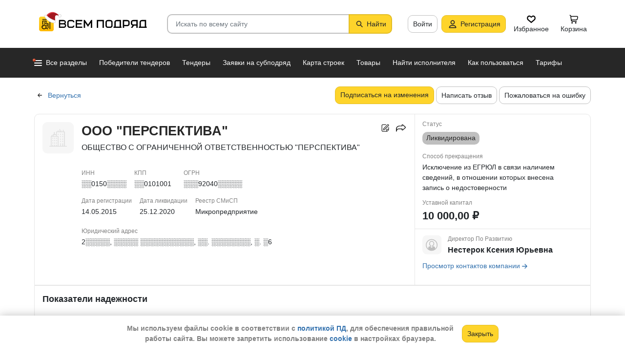

--- FILE ---
content_type: image/svg+xml
request_url: https://vsem-podryad.ru/bundle/176967466/images/contact-avatar.svg
body_size: 327
content:
<svg width="41" height="41" viewBox="0 0 41 41" fill="none" xmlns="http://www.w3.org/2000/svg"><rect x=".048" y=".5" width="40" height="40" rx="4" fill="#F6F6F6"/><path d="M16.048 24.5a3 3 0 00-3 3v2.988a11.446 11.446 0 006.5 2.012c2.412 0 4.65-.743 6.5-2.012V27.5a3 3 0 00-3-3h-1v.5a2.5 2.5 0 01-5 0v-.5h-1z" fill="#BFBFBF"/><path d="M17.048 24.5v0a1 1 0 001-1v-.684a.439.439 0 00-.3-.416v0a3.949 3.949 0 01-2.7-3.746V17.64a4.27 4.27 0 011.097-2.859v0a4.578 4.578 0 016.806 0v0a4.273 4.273 0 011.097 2.859v1.014c0 1.7-1.088 3.209-2.7 3.746v0c-.18.06-.3.227-.3.416v.684a1 1 0 001 1v0m-5 0v.5a2.5 2.5 0 002.5 2.5v0a2.5 2.5 0 002.5-2.5v-.5m-5 0h-1v0a3 3 0 00-3 3v2.988a11.446 11.446 0 006.5 2.012m6.5-2v-.012m-4-5.988h1v0a3 3 0 013 3v2.988m-6.5 2.012c-6.351 0-11.5-5.149-11.5-11.5s5.149-11.5 11.5-11.5 11.5 5.149 11.5 11.5c0 3.94-1.98 7.416-5 9.488m-6.5 2.012c2.412 0 4.65-.743 6.5-2.012" stroke="#BFBFBF" stroke-width="1.5"/></svg>

--- FILE ---
content_type: application/javascript
request_url: https://vsem-podryad.ru/bundle/176967466/scripts/scripts.min.js
body_size: 78055
content:
function replaceState(e,t,n){window.history&&window.history.replaceState&&window.history.replaceState(e,t,n)}function replaceHistoryState(t,e){const n=RouteManager.extractQuery();void 0===e&&"object"==typeof t?Object.keys(t).forEach(function(e){n[e]=t[e]}):n[t]=e,replaceState({},"",RouteManager.getRawUrl(null,n))}function getEcommerce(e,t){var n=t,e=(e=e,t=t,(t=Object.assign({},t)).products=t.items,delete t.items,{[e={view_item_list:"detail",begin_checkout:"add"}[e]]:t});return Object.assign({},n,e)}Array.prototype.findByProp||(Array.prototype.findByProp=function(t,n,e){var i=this.find(e=>e[t]===n);return void 0===i?e:i}),Array.prototype.excludeItem||(Array.prototype.excludeItem=function(t){return this.filter(e=>e!==t)}),Array.prototype.includeItem||(Array.prototype.includeItem=function(e){return!this.includes(e)&&(this.push(e),!0)}),Array.prototype.toggleItem||(Array.prototype.toggleItem=function(t){let n=!1;return this.filter(e=>e!==t||!(n=!0)).concat(n?[]:[t])}),Date.prototype.toUrlDateString=function(){var e=this.getFullYear(),t=this.getMonth()+1,n=this.getDate();let i=e+"-";return t<10&&(i+="0"),i+=t+"-",n<10&&(i+="0"),i+=n},Date.prototype.toClientDateString=function(){var e=this.getFullYear(),t=this.getMonth()+1,n=this.getDate();let i="";return n<10&&(i+="0"),i+=n+".",t<10&&(i+="0"),i+=t+"."+e},Date.prototype.toClientDateTimeString=function(){let e=this.toClientDateString()+" ";var t=this.getHours(),n=this.getMinutes(),i=this.getSeconds();return t<10&&(e+="0"),e+=t+":",n<10&&(e+="0"),e+=n+":",i<10&&(e+="0"),e+=i},Date.prototype.addDays=function(e){var t=new Date(this.valueOf());return t.setDate(t.getDate()+e),t},String.prototype.toClientDateString=function(){let e=this;return e.indexOf("+")<0&&"Z"!==e.charAt(e.length-1)&&0<e.indexOf("T")&&(e+=Date.prototype.localTimeZoneOffsetString),Date.fromISO(e).toClientDateString()},String.prototype.toClientDateTimeString=function(){let e=this;return e.indexOf("+")<0&&"Z"!==e.charAt(e.length-1)&&0<e.indexOf("T")&&(e+=Date.prototype.localTimeZoneOffsetString),Date.fromISO(e).toClientDateTimeString()},String.prototype.upcaseFirst=function(){return this.charAt(0).toUpperCase()+this.substr(1)},String.prototype.lowercaseFirst=function(){return this.charAt(0).toUpperCase()+this.substr(1)},Date.prototype.toJSON=function(){var e;return isNaN(this)?null:"Z"===(e=this.toISOString())[e.length-1]?e.substring(0,e.length-1):void 0},String.prototype.replaceAll||(String.prototype.replaceAll=function(e,t){return"[object regexp]"===Object.prototype.toString.call(e).toLowerCase()?this.replace(e,t):this.replace(new RegExp(e.replace(/[.*+?^${}()|[\]\\]/g,"\\$&"),"g"),t)}),function(){var e=new Date("2011-06-02T09:34:29.2+02:00"),t=e&&9===new Date("2011-06-02T09:34:29").getHours();Date.fromISO=e&&1307000069200==+e&&t?function(e){return null==e?null:!(e instanceof Date)&&!(e instanceof Number)&&/^\d{4}-\d\d-\d\d$/.test(e)?new Date(e+"T00:00:00"):new Date(e)}:function(e){if(null==e)return null;if(e instanceof Date)return new Date(e);if(e instanceof Number)return new Date(e);let t,n;e=/^(\d{4}-\d\d-\d\d([tT ][\d:.]*)?)([zZ]|([+\-])(\d\d):(\d\d))?$/.exec(e)||[];if(e[1]){(t=e[1].split(/\D/))[6]&&(t[6]=(t[6]+"000").substr(0,3));var i=t.length;for(let e=0;e<i;e++)t[e]=parseInt(t[e],10)||0;if(--t[1],"Z"===e[3]||"z"===e[3])return new Date(Date.UTC.apply(Date,t));if(e[5]){if(!(t=new Date(Date.UTC.apply(Date,t))).getDate())return NaN;n=60*parseInt(e[5],10),e[6]&&(n+=parseInt(e[6],10)),"+"===e[4]&&(n*=-1),n&&t.setUTCMinutes(t.getUTCMinutes()+n)}else{if(7===t.length)return new Date(t[0],t[1],t[2],t[3],t[4],t[5],t[6]);if(6===t.length)return new Date(t[0],t[1],t[2],t[3],t[4],t[5]);if(5===t.length)return new Date(t[0],t[1],t[2],t[3],t[4]);if(3===t.length)return new Date(t[0],t[1],t[2]);if(1===t.length)return new Date(t[0])}return t}return NaN}}(),("function"==typeof define&&define.amd?define:function(e,t){"undefined"!=typeof module&&module.exports?module.exports=t(require("jquery")):window.toastr=t(window.jQuery)})(["jquery"],function(v){return S=0,o="error",r="info",s="success",l="warning",e={clear:function(e,t){var n=_();if(C||y(n),!a(e,n,t))for(var i=n,o=C.children(),r=o.length-1;0<=r;r--)a(v(o[r]),i)},remove:function(e){var t=_();return C||y(t),e&&0===v(":focus",e).length?void w(e):void(C.children().length&&C.remove())},error:function(e,t,n){return i({type:o,iconClass:_().iconClasses.error,message:e,optionsOverride:n,title:t})},getContainer:y,info:function(e,t,n){return i({type:r,iconClass:_().iconClasses.info,message:e,optionsOverride:n,title:t})},options:{},subscribe:function(e){t=e},success:function(e,t,n){return i({type:s,iconClass:_().iconClasses.success,message:e,optionsOverride:n,title:t})},version:"2.1.4",warning:function(e,t,n){return i({type:l,iconClass:_().iconClasses.warning,message:e,optionsOverride:n,title:t})}};function y(e,t){return e=e||_(),(C=v("#"+e.containerId)).length||t&&(t=e,(C=v("<div/>").attr("id",t.containerId).addClass(t.positionClass)).appendTo(v(t.target))),C}function a(e,t,n){n=!(!n||!n.force)&&n.force;return e&&(n||0===v(":focus",e).length)&&(e[t.hideMethod]({duration:t.hideDuration,easing:t.hideEasing,complete:function(){w(e)}}),1)}function b(e){t&&t(e)}function i(n){function i(e){return(e=null==e?"":e).replace(/&/g,"&amp;").replace(/"/g,"&quot;").replace(/'/g,"&#39;").replace(/</g,"&lt;").replace(/>/g,"&gt;")}function e(){n.iconClass&&l.addClass(g.toastClass).addClass(m),n.title&&(e=n.title,g.escapeHtml&&(e=i(n.title)),u.append(e).addClass(g.titleClass),l.append(u)),n.message&&(e=n.message,g.escapeHtml&&(e=i(n.message)),c.append(e).addClass(g.messageClass),l.append(c)),g.closeButton&&(h.addClass(g.closeClass).attr("role","button"),l.prepend(h)),g.progressBar&&(d.addClass(g.progressClass),l.prepend(d)),g.rtl&&l.addClass("rtl"),g.newestOnTop?C.prepend(l):C.append(l);var e,t="";switch(n.iconClass){case"toast-success":case"toast-info":t="polite";break;default:t="assertive"}l.attr("aria-live",t)}function t(e){var t=e&&!1!==g.closeMethod?g.closeMethod:g.hideMethod,n=e&&!1!==g.closeDuration?g.closeDuration:g.hideDuration,i=e&&!1!==g.closeEasing?g.closeEasing:g.hideEasing;if(!v(":focus",l).length||e)return clearTimeout(f.intervalId),l[t]({duration:n,easing:i,complete:function(){w(l),clearTimeout(s),g.onHidden&&"hidden"!==p.state&&g.onHidden(),p.state="hidden",p.endTime=new Date,b(p)}})}function o(){(0<g.timeOut||0<g.extendedTimeOut)&&(s=setTimeout(t,g.extendedTimeOut),f.maxHideTime=parseFloat(g.extendedTimeOut),f.hideEta=(new Date).getTime()+f.maxHideTime)}function r(){clearTimeout(s),f.hideEta=0,l.stop(!0,!0)[g.showMethod]({duration:g.showDuration,easing:g.showEasing})}function a(){var e=(f.hideEta-(new Date).getTime())/f.maxHideTime*100;d.width(e+"%")}var s,l,u,c,d,h,f,p,g=_(),m=n.iconClass||g.iconClass;if(void 0!==n.optionsOverride&&(g=v.extend(g,n.optionsOverride),m=n.optionsOverride.iconClass||m),!function(e,t){if(e.preventDuplicates){if(t.message===k)return 1;k=t.message}}(g,n))return S++,C=y(g,!0),s=null,l=v("<div/>"),u=v("<div/>"),c=v("<div/>"),d=v("<div/>"),h=v(g.closeHtml),f={intervalId:null,hideEta:null,maxHideTime:null},p={toastId:S,state:"visible",startTime:new Date,options:g,map:n},e(),l.hide(),l[g.showMethod]({duration:g.showDuration,easing:g.showEasing,complete:g.onShown}),0<g.timeOut&&(s=setTimeout(t,g.timeOut),f.maxHideTime=parseFloat(g.timeOut),f.hideEta=(new Date).getTime()+f.maxHideTime,g.progressBar)&&(f.intervalId=setInterval(a,10)),g.closeOnHover&&l.hover(r,o),!g.onclick&&g.tapToDismiss&&l.click(t),g.closeButton&&h&&h.click(function(e){e.stopPropagation?e.stopPropagation():void 0!==e.cancelBubble&&!0!==e.cancelBubble&&(e.cancelBubble=!0),g.onCloseClick&&g.onCloseClick(e),t(!0)}),g.onclick&&l.click(function(e){g.onclick(e),t()}),b(p),g.debug&&console&&console.log(p),l}function _(){return v.extend({},{tapToDismiss:!0,toastClass:"toast",containerId:"toast-container",debug:!1,showMethod:"fadeIn",showDuration:300,showEasing:"swing",onShown:void 0,hideMethod:"fadeOut",hideDuration:1e3,hideEasing:"swing",onHidden:void 0,closeMethod:!1,closeDuration:!1,closeEasing:!1,closeOnHover:!0,extendedTimeOut:1e3,iconClasses:{error:"toast-error",info:"toast-info",success:"toast-success",warning:"toast-warning"},iconClass:"toast-info",positionClass:"toast-top-right",timeOut:5e3,titleClass:"toast-title",messageClass:"toast-message",escapeHtml:!1,target:"body",closeHtml:'<button type="button">&times;</button>',closeClass:"toast-close-button",newestOnTop:!0,preventDuplicates:!1,progressBar:!1,progressClass:"toast-progress",rtl:!1},e.options)}function w(e){C=C||y(),e.is(":visible")||(e.remove(),e=null,0===C.children().length&&(C.remove(),k=void 0))}var C,t,k,S,o,r,s,l,e}),function(e,t){"object"==typeof exports&&"undefined"!=typeof module?module.exports=t():"function"==typeof define&&define.amd?define(t):e.Popper=t()}(this,function(){"use strict";function a(e){return e&&"[object Function]"==={}.toString.call(e)}function d(e,t){return 1!==e.nodeType?[]:(e=e.ownerDocument.defaultView.getComputedStyle(e,null),t?e[t]:e)}function l(e){return"HTML"===e.nodeName?e:e.parentNode||e.host}function c(e){if(!e)return document.body;switch(e.nodeName){case"HTML":case"BODY":return e.ownerDocument.body;case"#document":return e.body}var t=d(e),n=t.overflow,i=t.overflowX,t=t.overflowY;return/(auto|scroll|overlay)/.test(n+t+i)?e:c(l(e))}function u(e){return e&&e.referenceNode?e.referenceNode:e}function h(e){return 11===e?z:10!==e&&z||Q}function f(e){if(!e)return document.documentElement;for(var t=h(10)?document.body:null,n=e.offsetParent||null;n===t&&e.nextElementSibling;)n=(e=e.nextElementSibling).offsetParent;var i=n&&n.nodeName;return i&&"BODY"!==i&&"HTML"!==i?-1!==["TH","TD","TABLE"].indexOf(n.nodeName)&&"static"===d(n,"position")?f(n):n:(e?e.ownerDocument:document).documentElement}function r(e){return null===e.parentNode?e:r(e.parentNode)}function p(e,t){var n,i,o;return e&&e.nodeType&&t&&t.nodeType?(i=(o=e.compareDocumentPosition(t)&Node.DOCUMENT_POSITION_FOLLOWING)?e:t,o=o?t:e,(n=document.createRange()).setStart(i,0),n.setEnd(o,0),e!==(n=n.commonAncestorContainer)&&t!==n||i.contains(o)?"BODY"===(o=(i=n).nodeName)||"HTML"!==o&&f(i.firstElementChild)!==i?f(n):n:(o=r(e)).host?p(o.host,t):p(e,r(t).host)):document.documentElement}function g(e,t){var t="top"===(1<arguments.length&&void 0!==t?t:"top")?"scrollTop":"scrollLeft",n=e.nodeName;return("BODY"===n||"HTML"===n?(n=e.ownerDocument.documentElement,e.ownerDocument.scrollingElement||n):e)[t]}function o(e,t){var t="x"===t?"Left":"Top",n="Left"==t?"Right":"Bottom";return parseFloat(e["border"+t+"Width"])+parseFloat(e["border"+n+"Width"])}function i(e,t,n,i){return O(t["offset"+e],t["scroll"+e],n["client"+e],n["offset"+e],n["scroll"+e],h(10)?parseInt(n["offset"+e])+parseInt(i["margin"+("Height"===e?"Top":"Left")])+parseInt(i["margin"+("Height"===e?"Bottom":"Right")]):0)}function m(e){var t=e.body,e=e.documentElement,n=h(10)&&getComputedStyle(e);return{height:i("Height",t,e,n),width:i("Width",t,e,n)}}function v(e){return P({},e,{right:e.left+e.width,bottom:e.top+e.height})}function y(e){var t={};try{h(10)?(t=e.getBoundingClientRect(),n=g(e,"top"),i=g(e,"left"),t.top+=n,t.left+=i,t.bottom+=n,t.right+=i):t=e.getBoundingClientRect()}catch(e){}var n={left:t.left,top:t.top,width:t.right-t.left,height:t.bottom-t.top},i="HTML"===e.nodeName?m(e.ownerDocument):{},t=i.width||e.clientWidth||n.width,i=i.height||e.clientHeight||n.height,t=e.offsetWidth-t,i=e.offsetHeight-i;return(t||i)&&(t-=o(e=d(e),"x"),i-=o(e,"y"),n.width-=t,n.height-=i),v(n)}function b(e,t,n){var n=2<arguments.length&&void 0!==n&&n,i=h(10),o="HTML"===t.nodeName,r=y(e),a=y(t),e=c(e),s=d(t),l=parseFloat(s.borderTopWidth),u=parseFloat(s.borderLeftWidth),a=(n&&o&&(a.top=O(a.top,0),a.left=O(a.left,0)),v({top:r.top-a.top-l,left:r.left-a.left-u,width:r.width,height:r.height}));return a.marginTop=0,a.marginLeft=0,!i&&o&&(r=parseFloat(s.marginTop),o=parseFloat(s.marginLeft),a.top-=l-r,a.bottom-=l-r,a.left-=u-o,a.right-=u-o,a.marginTop=r,a.marginLeft=o),a=(i&&!n?t.contains(e):t===e&&"BODY"!==e.nodeName)?function(e,t,n){var n=2<arguments.length&&void 0!==n&&n,i=g(t,"top"),t=g(t,"left"),n=n?-1:1;return e.top+=i*n,e.bottom+=i*n,e.left+=t*n,e.right+=t*n,e}(a,t):a}function _(e){if(!e||!e.parentElement||h())return document.documentElement;for(var t=e.parentElement;t&&"none"===d(t,"transform");)t=t.parentElement;return t||document.documentElement}function w(e,t,n,i,o){var r,o=4<arguments.length&&void 0!==o&&o,a={top:0,left:0},s=o?_(e):p(e,u(t)),s=("viewport"===i?a=function(e,t){var t=1<arguments.length&&void 0!==t&&t,n=e.ownerDocument.documentElement,e=b(e,n),i=O(n.clientWidth,window.innerWidth||0),o=O(n.clientHeight,window.innerHeight||0),r=t?0:g(n),t=t?0:g(n,"left");return v({top:r-e.top+e.marginTop,left:t-e.left+e.marginLeft,width:i,height:o})}(s,o):("scrollParent"===i?"BODY"===(r=c(l(t))).nodeName&&(r=e.ownerDocument.documentElement):r="window"===i?e.ownerDocument.documentElement:i,t=b(r,s,o),"HTML"!==r.nodeName||function e(t){var n=t.nodeName;return"BODY"!==n&&"HTML"!==n&&("fixed"===d(t,"position")||!!(n=l(t))&&e(n))}(s)?a=t:(o=(i=m(e.ownerDocument)).height,r=i.width,a.top+=t.top-t.marginTop,a.bottom=o+t.top,a.left+=t.left-t.marginLeft,a.right=r+t.left)),"number"==typeof(n=n||0));return a.left+=s?n:n.left||0,a.top+=s?n:n.top||0,a.right-=s?n:n.right||0,a.bottom-=s?n:n.bottom||0,a}function s(e,t,n,i,o,r){var a,r=5<arguments.length&&void 0!==r?r:0;return-1===e.indexOf("auto")?e:(i=w(n,i,r,o),a={top:{width:i.width,height:t.top-i.top},right:{width:i.right-t.right,height:i.height},bottom:{width:i.width,height:i.bottom-t.bottom},left:{width:t.left-i.left,height:i.height}},(0<(o=(r=Object.keys(a).map(function(e){return P({key:e},a[e],{area:(e=a[e]).width*e.height})}).sort(function(e,t){return t.area-e.area})).filter(function(e){var t=e.width,e=e.height;return t>=n.clientWidth&&e>=n.clientHeight})).length?o:r)[0].key+((t=e.split("-")[1])?"-"+t:""))}function C(e,t,n,i){i=3<arguments.length&&void 0!==i?i:null;return b(n,i?_(t):p(t,u(n)),i)}function k(e){var t=e.ownerDocument.defaultView.getComputedStyle(e),n=parseFloat(t.marginTop||0)+parseFloat(t.marginBottom||0),t=parseFloat(t.marginLeft||0)+parseFloat(t.marginRight||0);return{width:e.offsetWidth+t,height:e.offsetHeight+n}}function S(e){var t={left:"right",right:"left",bottom:"top",top:"bottom"};return e.replace(/left|right|bottom|top/g,function(e){return t[e]})}function E(e,t,n){n=n.split("-")[0];var e=k(e),i={width:e.width,height:e.height},o=-1!==["right","left"].indexOf(n),r=o?"top":"left",a=o?"left":"top",s=o?"height":"width",o=o?"width":"height";return i[r]=t[r]+t[s]/2-e[s]/2,i[a]=n===a?t[a]-e[o]:t[S(a)],i}function A(e,t){return Array.prototype.find?e.find(t):e.filter(t)[0]}function M(e,n,t){var i,o;return(void 0===t?e:e.slice(0,(e=e,i="name",o=t,Array.prototype.findIndex?e.findIndex(function(e){return e[i]===o}):(t=A(e,function(e){return e[i]===o}),e.indexOf(t))))).forEach(function(e){e.function&&console.warn("`modifier.function` is deprecated, use `modifier.fn`!");var t=e.function||e.fn;e.enabled&&a(t)&&(n.offsets.popper=v(n.offsets.popper),n.offsets.reference=v(n.offsets.reference),n=t(n,e))}),n}function t(e,n){return e.some(function(e){var t=e.name;return e.enabled&&t===n})}function D(e){for(var t=[!1,"ms","Webkit","Moz","O"],n=e.charAt(0).toUpperCase()+e.slice(1),i=0;i<t.length;i++){var o=t[i],o=o?""+o+n:e;if(void 0!==document.body.style[o])return o}return null}function j(e){e=e.ownerDocument;return e?e.defaultView:window}function B(e,t,n,i){n.updateBound=i,j(e).addEventListener("resize",n.updateBound,{passive:!0});i=c(e);return function e(t,n,i,o){var r="BODY"===t.nodeName,t=r?t.ownerDocument.defaultView:t;t.addEventListener(n,i,{passive:!0}),r||e(c(t.parentNode),n,i,o),o.push(t)}(i,"scroll",n.updateBound,n.scrollParents),n.scrollElement=i,n.eventsEnabled=!0,n}function L(){var e,t;this.state.eventsEnabled&&(cancelAnimationFrame(this.scheduleUpdate),this.state=(e=this.reference,t=this.state,j(e).removeEventListener("resize",t.updateBound),t.scrollParents.forEach(function(e){e.removeEventListener("scroll",t.updateBound)}),t.updateBound=null,t.scrollParents=[],t.scrollElement=null,t.eventsEnabled=!1,t))}function T(e){return""!==e&&!isNaN(parseFloat(e))&&isFinite(e)}function x(n,i){Object.keys(i).forEach(function(e){var t="";-1!==["width","height","top","right","bottom","left"].indexOf(e)&&T(i[e])&&(t="px"),n.style[e]=i[e]+t})}function N(e,t){function n(e){return e}var i=e.offsets,o=i.popper,i=i.reference,r=Y,i=r(i.width),a=r(o.width),s=-1!==["left","right"].indexOf(e.placement),e=-1!==e.placement.indexOf("-"),s=t?s||e||i%2==a%2?r:F:n,r=t?r:n;return{left:s(1==i%2&&1==a%2&&!e&&t?o.left-1:o.left),top:r(o.top),bottom:r(o.bottom),right:s(o.right)}}function U(e,t,n){var i,o=A(e,function(e){return e.name===t}),e=!!o&&e.some(function(e){return e.name===n&&e.enabled&&e.order<o.order});return e||(i="`"+t+"`",console.warn("`"+n+"` modifier is required by "+i+" modifier in order to work, be sure to include it before "+i+"!")),e}function q(e,t){t=1<arguments.length&&void 0!==t&&t,e=I.indexOf(e),e=I.slice(e+1).concat(I.slice(0,e));return t?e.reverse():e}function H(e,s,l,t){var o=[0,0],i=-1!==["right","left"].indexOf(t),t=e.split(/(\+|\-)/).map(function(e){return e.trim()}),e=t.indexOf(A(t,function(e){return-1!==e.search(/,|\s/)})),n=(t[e]&&-1===t[e].indexOf(",")&&console.warn("Offsets separated by white space(s) are deprecated, use a comma (,) instead."),/\s*,\s*|\s+/);return(-1===e?[t]:[t.slice(0,e).concat([t[e].split(n)[0]]),[t[e].split(n)[1]].concat(t.slice(e+1))]).map(function(e,t){var a=(1===t?!i:i)?"height":"width",n=!1;return e.reduce(function(e,t){return""===e[e.length-1]&&-1!==["+","-"].indexOf(t)?(e[e.length-1]=t,n=!0,e):n?(e[e.length-1]+=t,n=!1,e):e.concat(t)},[]).map(function(e){return t=a,n=s,i=l,o=+(r=(e=e).match(/((?:\-|\+)?\d*\.?\d*)(.*)/))[1],r=r[2],o?0===r.indexOf("%")?v("%p"===r?n:i)[t]/100*o:"vh"===r||"vw"===r?("vh"===r?O(document.documentElement.clientHeight,window.innerHeight||0):O(document.documentElement.clientWidth,window.innerWidth||0))/100*o:o:e;var t,n,i,o,r})}).forEach(function(n,i){n.forEach(function(e,t){T(e)&&(o[i]+=e*("-"===n[t-1]?-1:1))})}),o}function $(e,t,n){return t in e?Object.defineProperty(e,t,{value:n,enumerable:!0,configurable:!0,writable:!0}):e[t]=n,e}var V=Math.min,F=Math.floor,Y=Math.round,O=Math.max,n="undefined"!=typeof window&&"undefined"!=typeof document&&"undefined"!=typeof navigator,G=function(){for(var e=["Edge","Trident","Firefox"],t=0;t<e.length;t+=1)if(n&&0<=navigator.userAgent.indexOf(e[t]))return 1;return 0}(),W=n&&window.Promise?function(e){var t=!1;return function(){t||(t=!0,window.Promise.resolve().then(function(){t=!1,e()}))}}:function(e){var t=!1;return function(){t||(t=!0,setTimeout(function(){t=!1,e()},G))}},z=n&&!(!window.MSInputMethodContext||!document.documentMode),Q=n&&/MSIE 10/.test(navigator.userAgent),e=function(e,t,n){return t&&te(e.prototype,t),n&&te(e,n),e},P=Object.assign||function(e){for(var t,n=1;n<arguments.length;n++)for(var i in t=arguments[n])Object.prototype.hasOwnProperty.call(t,i)&&(e[i]=t[i]);return e},K=n&&/Firefox/i.test(navigator.userAgent),Z=["auto-start","auto","auto-end","top-start","top","top-end","right-start","right","right-end","bottom-end","bottom","bottom-start","left-end","left","left-start"],I=Z.slice(3),X="flip",J="clockwise",ee="counterclockwise",e=(e(R,[{key:"update",value:function(){return function(){var e;this.state.isDestroyed||((e={instance:this,styles:{},arrowStyles:{},attributes:{},flipped:!1,offsets:{}}).offsets.reference=C(this.state,this.popper,this.reference,this.options.positionFixed),e.placement=s(this.options.placement,e.offsets.reference,this.popper,this.reference,this.options.modifiers.flip.boundariesElement,this.options.modifiers.flip.padding),e.originalPlacement=e.placement,e.positionFixed=this.options.positionFixed,e.offsets.popper=E(this.popper,e.offsets.reference,e.placement),e.offsets.popper.position=this.options.positionFixed?"fixed":"absolute",e=M(this.modifiers,e),this.state.isCreated?this.options.onUpdate(e):(this.state.isCreated=!0,this.options.onCreate(e)))}.call(this)}},{key:"destroy",value:function(){return function(){return this.state.isDestroyed=!0,t(this.modifiers,"applyStyle")&&(this.popper.removeAttribute("x-placement"),this.popper.style.position="",this.popper.style.top="",this.popper.style.left="",this.popper.style.right="",this.popper.style.bottom="",this.popper.style.willChange="",this.popper.style[D("transform")]=""),this.disableEventListeners(),this.options.removeOnDestroy&&this.popper.parentNode.removeChild(this.popper),this}.call(this)}},{key:"enableEventListeners",value:function(){return function(){this.state.eventsEnabled||(this.state=B(this.reference,this.options,this.state,this.scheduleUpdate))}.call(this)}},{key:"disableEventListeners",value:function(){return L.call(this)}}]),R);function R(e,t){var n=this,i=2<arguments.length&&void 0!==arguments[2]?arguments[2]:{},o=this,r=R;if(!(o instanceof r))throw new TypeError("Cannot call a class as a function");this.scheduleUpdate=function(){return requestAnimationFrame(n.update)},this.update=W(this.update.bind(this)),this.options=P({},R.Defaults,i),this.state={isDestroyed:!1,isCreated:!1,scrollParents:[]},this.reference=e&&e.jquery?e[0]:e,this.popper=t&&t.jquery?t[0]:t,this.options.modifiers={},Object.keys(P({},R.Defaults.modifiers,i.modifiers)).forEach(function(e){n.options.modifiers[e]=P({},R.Defaults.modifiers[e]||{},i.modifiers?i.modifiers[e]:{})}),this.modifiers=Object.keys(this.options.modifiers).map(function(e){return P({name:e},n.options.modifiers[e])}).sort(function(e,t){return e.order-t.order}),this.modifiers.forEach(function(e){e.enabled&&a(e.onLoad)&&e.onLoad(n.reference,n.popper,n.options,e,n.state)}),this.update();o=this.options.eventsEnabled;o&&this.enableEventListeners(),this.state.eventsEnabled=o}function te(e,t){for(var n,i=0;i<t.length;i++)(n=t[i]).enumerable=n.enumerable||!1,n.configurable=!0,"value"in n&&(n.writable=!0),Object.defineProperty(e,n.key,n)}return e.Utils=("undefined"==typeof window?global:window).PopperUtils,e.placements=Z,e.Defaults={placement:"bottom",positionFixed:!1,eventsEnabled:!0,removeOnDestroy:!1,onCreate:function(){},onUpdate:function(){},modifiers:{shift:{order:100,enabled:!0,fn:function(e){var t,n,i,o=e.placement,r=o.split("-")[0],o=o.split("-")[1];return o&&(t=(n=e.offsets).reference,n=n.popper,i=(r=-1!==["bottom","top"].indexOf(r))?"width":"height",r={start:$({},r=r?"left":"top",t[r]),end:$({},r,t[r]+t[i]-n[i])},e.offsets.popper=P({},n,r[o])),e}},offset:{order:200,enabled:!0,fn:function(e,t){var t=t.offset,n=e.placement,i=(o=e.offsets).popper,o=o.reference,n=n.split("-")[0],t=T(+t)?[+t,0]:H(t,i,o,n);return"left"===n?(i.top+=t[0],i.left-=t[1]):"right"===n?(i.top+=t[0],i.left+=t[1]):"top"===n?(i.left+=t[0],i.top-=t[1]):"bottom"===n&&(i.left+=t[0],i.top+=t[1]),e.popper=i,e},offset:0},preventOverflow:{order:300,enabled:!0,fn:function(e,i){var t=i.boundariesElement||f(e.instance.popper),n=(e.instance.reference===t&&(t=f(t)),D("transform")),o=e.instance.popper.style,r=o.top,a=o.left,s=o[n],l=(o.top="",o.left="",o[n]="",w(e.instance.popper,e.instance.reference,i.padding,t,e.positionFixed)),t=(o.top=r,o.left=a,o[n]=s,i.boundaries=l,i.priority),u=e.offsets.popper,c={primary:function(e){var t=u[e];return u[e]<l[e]&&!i.escapeWithReference&&(t=O(u[e],l[e])),$({},e,t)},secondary:function(e){var t="right"===e?"left":"top",n=u[t];return u[e]>l[e]&&!i.escapeWithReference&&(n=V(u[t],l[e]-("right"===e?u.width:u.height))),$({},t,n)}};return t.forEach(function(e){var t=-1===["left","top"].indexOf(e)?"secondary":"primary";u=P({},u,c[t](e))}),e.offsets.popper=u,e},priority:["left","right","top","bottom"],padding:5,boundariesElement:"scrollParent"},keepTogether:{order:400,enabled:!0,fn:function(e){var t=e.offsets,n=t.popper,t=t.reference,i=e.placement.split("-")[0],o=F,i=-1!==["top","bottom"].indexOf(i),r=i?"right":"bottom",a=i?"left":"top",i=i?"width":"height";return n[r]<o(t[a])&&(e.offsets.popper[a]=o(t[a])-n[i]),n[a]>o(t[r])&&(e.offsets.popper[a]=o(t[r])),e}},arrow:{order:500,enabled:!0,fn:function(e,t){if(U(e.instance.modifiers,"arrow","keepTogether")){t=t.element;if("string"==typeof t){if(!(t=e.instance.popper.querySelector(t)))return e}else if(!e.instance.popper.contains(t))return console.warn("WARNING: `arrow.element` must be child of its popper element!"),e;var n=e.placement.split("-")[0],i=e.offsets,o=i.popper,i=i.reference,n=-1!==["left","right"].indexOf(n),r=n?"height":"width",a=n?"Top":"Left",s=a.toLowerCase(),l=n?"left":"top",n=n?"bottom":"right",u=k(t)[r],n=(i[n]-u<o[s]&&(e.offsets.popper[s]-=o[s]-(i[n]-u)),i[s]+u>o[n]&&(e.offsets.popper[s]+=i[s]+u-o[n]),e.offsets.popper=v(e.offsets.popper),i[s]+i[r]/2-u/2),i=d(e.instance.popper),c=parseFloat(i["margin"+a]),i=parseFloat(i["border"+a+"Width"]),a=n-e.offsets.popper[s]-c-i,a=O(V(o[r]-u,a),0);e.arrowElement=t,e.offsets.arrow=($(n={},s,Y(a)),$(n,l,""),n)}return e},element:"[x-arrow]"},flip:{order:600,enabled:!0,fn:function(u,c){if(!(t(u.instance.modifiers,"inner")||u.flipped&&u.placement===u.originalPlacement)){var d=w(u.instance.popper,u.instance.reference,c.padding,c.boundariesElement,u.positionFixed),h=u.placement.split("-")[0],f=S(h),p=u.placement.split("-")[1]||"",g=[];switch(c.behavior){case X:g=[h,f];break;case J:g=q(h);break;case ee:g=q(h,!0);break;default:g=c.behavior}g.forEach(function(e,t){if(h!==e||g.length===t+1)return u;h=u.placement.split("-")[0],f=S(h);var e=u.offsets.popper,n=u.offsets.reference,i=F,n="left"===h&&i(e.right)>i(n.left)||"right"===h&&i(e.left)<i(n.right)||"top"===h&&i(e.bottom)>i(n.top)||"bottom"===h&&i(e.top)<i(n.bottom),o=i(e.left)<i(d.left),r=i(e.right)>i(d.right),a=i(e.top)<i(d.top),e=i(e.bottom)>i(d.bottom),i="left"===h&&o||"right"===h&&r||"top"===h&&a||"bottom"===h&&e,s=-1!==["top","bottom"].indexOf(h),l=!!c.flipVariations&&(s&&"start"===p&&o||s&&"end"===p&&r||!s&&"start"===p&&a||!s&&"end"===p&&e),r=!!c.flipVariationsByContent&&(s&&"start"===p&&r||s&&"end"===p&&o||!s&&"start"===p&&e||!s&&"end"===p&&a),o=l||r;(n||i||o)&&(u.flipped=!0,(n||i)&&(h=g[t+1]),o&&(p="end"===(e=p)?"start":"start"===e?"end":e),u.placement=h+(p?"-"+p:""),u.offsets.popper=P({},u.offsets.popper,E(u.instance.popper,u.offsets.reference,u.placement)),u=M(u.instance.modifiers,u,"flip"))})}return u},behavior:"flip",padding:5,boundariesElement:"viewport",flipVariations:!1,flipVariationsByContent:!1},inner:{order:700,enabled:!1,fn:function(e){var t=e.placement,n=t.split("-")[0],i=e.offsets,o=i.popper,i=i.reference,r=-1!==["left","right"].indexOf(n),a=-1===["top","left"].indexOf(n);return o[r?"left":"top"]=i[n]-(a?o[r?"width":"height"]:0),e.placement=S(t),e.offsets.popper=v(o),e}},hide:{order:800,enabled:!0,fn:function(e){if(U(e.instance.modifiers,"hide","preventOverflow")){var t=e.offsets.reference,n=A(e.instance.modifiers,function(e){return"preventOverflow"===e.name}).boundaries;if(t.bottom<n.top||t.left>n.right||t.top>n.bottom||t.right<n.left){if(!0===e.hide)return e;e.hide=!0,e.attributes["x-out-of-boundaries"]=""}else{if(!1===e.hide)return e;e.hide=!1,e.attributes["x-out-of-boundaries"]=!1}}return e}},computeStyle:{order:850,enabled:!0,fn:function(e,t){var n=t.x,i=t.y,o=e.offsets.popper,r=A(e.instance.modifiers,function(e){return"applyStyle"===e.name}).gpuAcceleration;void 0!==r&&console.warn("WARNING: `gpuAcceleration` option moved to `computeStyle` modifier and will not be supported in future versions of Popper.js!");var t=void 0===r?t.gpuAcceleration:r,r=f(e.instance.popper),a=y(r),o={position:o.position},s=N(e,window.devicePixelRatio<2||!K),n="bottom"===n?"top":"bottom",i="right"===i?"left":"right",l=D("transform"),u="bottom"==n?"HTML"===r.nodeName?-r.clientHeight+s.bottom:-a.height+s.bottom:s.top,r="right"==i?"HTML"===r.nodeName?-r.clientWidth+s.right:-a.width+s.right:s.left,s=(t&&l?(o[l]="translate3d("+r+"px, "+u+"px, 0)",o[n]=0,o[i]=0,o.willChange="transform"):(a="right"==i?-1:1,o[n]=u*("bottom"==n?-1:1),o[i]=r*a,o.willChange=n+", "+i),{"x-placement":e.placement});return e.attributes=P({},s,e.attributes),e.styles=P({},o,e.styles),e.arrowStyles=P({},e.offsets.arrow,e.arrowStyles),e},gpuAcceleration:!0,x:"bottom",y:"right"},applyStyle:{order:900,enabled:!0,fn:function(e){return x(e.instance.popper,e.styles),t=e.instance.popper,n=e.attributes,Object.keys(n).forEach(function(e){!1===n[e]?t.removeAttribute(e):t.setAttribute(e,n[e])}),e.arrowElement&&Object.keys(e.arrowStyles).length&&x(e.arrowElement,e.arrowStyles),e;var t,n},onLoad:function(e,t,n,i,o){o=C(o,t,e,n.positionFixed),o=s(n.placement,o,t,e,n.modifiers.flip.boundariesElement,n.modifiers.flip.padding);return t.setAttribute("x-placement",o),x(t,{position:n.positionFixed?"fixed":"absolute"}),n},gpuAcceleration:void 0}}},e}),function(e,t){"object"==typeof exports&&"undefined"!=typeof module?t(exports,require("jquery"),require("popper.js")):"function"==typeof define&&define.amd?define(["exports","jquery","popper.js"],t):t((e="undefined"!=typeof globalThis?globalThis:e||self).bootstrap={},e.jQuery,e.Popper)}(this,function(e,t,n){"use strict";function R(e){return e&&"object"==typeof e&&"default"in e?e:{default:e}}var c=R(t),j=R(n);function B(e,t){for(var n=0;n<t.length;n++){var i=t[n];i.enumerable=i.enumerable||!1,i.configurable=!0,"value"in i&&(i.writable=!0),Object.defineProperty(e,i.key,i)}}function i(e,t,n){t&&B(e.prototype,t),n&&B(e,n),Object.defineProperty(e,"prototype",{writable:!1})}function r(){return(r=Object.assign?Object.assign.bind():function(e){for(var t=1;t<arguments.length;t++){var n,i=arguments[t];for(n in i)Object.prototype.hasOwnProperty.call(i,n)&&(e[n]=i[n])}return e}).apply(this,arguments)}function L(e,t){return(L=Object.setPrototypeOf?Object.setPrototypeOf.bind():function(e,t){return e.__proto__=t,e})(e,t)}var N="transitionend",d={TRANSITION_END:"bsTransitionEnd",getUID:function(e){for(;e+=~~(1e6*Math.random()),document.getElementById(e););return e},getSelectorFromElement:function(e){var t,n=e.getAttribute("data-target");n&&"#"!==n||(n=(t=e.getAttribute("href"))&&"#"!==t?t.trim():"");try{return document.querySelector(n)?n:null}catch(e){return null}},getTransitionDurationFromElement:function(e){var t,n,i;return e&&(t=c.default(e).css("transition-duration"),e=c.default(e).css("transition-delay"),n=parseFloat(t),i=parseFloat(e),n||i)?(t=t.split(",")[0],e=e.split(",")[0],1e3*(parseFloat(t)+parseFloat(e))):0},reflow:function(e){return e.offsetHeight},triggerTransitionEnd:function(e){c.default(e).trigger(N)},supportsTransitionEnd:function(){return Boolean(N)},isElement:function(e){return(e[0]||e).nodeType},typeCheckConfig:function(e,t,n){for(var i in n)if(Object.prototype.hasOwnProperty.call(n,i)){var o=n[i],r=t[i],r=r&&d.isElement(r)?"element":null==(r=r)?""+r:{}.toString.call(r).match(/\s([a-z]+)/i)[1].toLowerCase();if(!new RegExp(o).test(r))throw new Error(e.toUpperCase()+': Option "'+i+'" provided type "'+r+'" but expected type "'+o+'".')}},findShadowRoot:function(e){var t;return document.documentElement.attachShadow?"function"==typeof e.getRootNode?(t=e.getRootNode())instanceof ShadowRoot?t:null:e instanceof ShadowRoot?e:e.parentNode?d.findShadowRoot(e.parentNode):null:null},jQueryDetection:function(){if(void 0===c.default)throw new TypeError("Bootstrap's JavaScript requires jQuery. jQuery must be included before Bootstrap's JavaScript.");var e=c.default.fn.jquery.split(" ")[0].split(".");if(e[0]<2&&e[1]<9||1===e[0]&&9===e[1]&&e[2]<1||4<=e[0])throw new Error("Bootstrap's JavaScript requires at least jQuery v1.9.1 but less than v4.0.0")}},U=(d.jQueryDetection(),c.default.fn.emulateTransitionEnd=function(e){var t=this,n=!1;return c.default(this).one(d.TRANSITION_END,function(){n=!0}),setTimeout(function(){n||d.triggerTransitionEnd(t)},e),this},c.default.event.special[d.TRANSITION_END]={bindType:N,delegateType:N,handle:function(e){if(c.default(e.target).is(this))return e.handleObj.handler.apply(this,arguments)}},"bs.alert"),q=c.default.fn.alert,o=((t=a.prototype).close=function(e){var t=this._element;e&&(t=this._getRootElement(e)),this._triggerCloseEvent(t).isDefaultPrevented()||this._removeElement(t)},t.dispose=function(){c.default.removeData(this._element,U),this._element=null},t._getRootElement=function(e){var t=d.getSelectorFromElement(e),n=!1;return n=(n=t?document.querySelector(t):n)||c.default(e).closest(".alert")[0]},t._triggerCloseEvent=function(e){var t=c.default.Event("close.bs.alert");return c.default(e).trigger(t),t},t._removeElement=function(t){var e,n=this;c.default(t).removeClass("show"),c.default(t).hasClass("fade")?(e=d.getTransitionDurationFromElement(t),c.default(t).one(d.TRANSITION_END,function(e){return n._destroyElement(t,e)}).emulateTransitionEnd(e)):this._destroyElement(t)},t._destroyElement=function(e){c.default(e).detach().trigger("closed.bs.alert").remove()},a._jQueryInterface=function(n){return this.each(function(){var e=c.default(this),t=e.data(U);t||(t=new a(this),e.data(U,t)),"close"===n&&t[n](this)})},a._handleDismiss=function(t){return function(e){e&&e.preventDefault(),t.close(this)}},i(a,null,[{key:"VERSION",get:function(){return"4.6.2"}}]),a);function a(e){this._element=e}c.default(document).on("click.bs.alert.data-api",'[data-dismiss="alert"]',o._handleDismiss(new o)),c.default.fn.alert=o._jQueryInterface,c.default.fn.alert.Constructor=o,c.default.fn.alert.noConflict=function(){return c.default.fn.alert=q,o._jQueryInterface};var H="bs.button",V=c.default.fn.button,l="active",n='[data-toggle^="button"]',Y='input:not([type="hidden"])',s=((t=u.prototype).toggle=function(){var e,t=!0,n=!0,i=c.default(this._element).closest('[data-toggle="buttons"]')[0];i&&(e=this._element.querySelector(Y))&&("radio"===e.type&&(e.checked&&this._element.classList.contains(l)?t=!1:(i=i.querySelector(".active"))&&c.default(i).removeClass(l)),t&&("checkbox"!==e.type&&"radio"!==e.type||(e.checked=!this._element.classList.contains(l)),this.shouldAvoidTriggerChange||c.default(e).trigger("change")),e.focus(),n=!1),this._element.hasAttribute("disabled")||this._element.classList.contains("disabled")||(n&&this._element.setAttribute("aria-pressed",!this._element.classList.contains(l)),t&&c.default(this._element).toggleClass(l))},t.dispose=function(){c.default.removeData(this._element,H),this._element=null},u._jQueryInterface=function(n,i){return this.each(function(){var e=c.default(this),t=e.data(H);t||(t=new u(this),e.data(H,t)),t.shouldAvoidTriggerChange=i,"toggle"===n&&t[n]()})},i(u,null,[{key:"VERSION",get:function(){return"4.6.2"}}]),u);function u(e){this._element=e,this.shouldAvoidTriggerChange=!1}c.default(document).on("click.bs.button.data-api",n,function(e){var t,n=e.target,i=n;!(n=c.default(n).hasClass("btn")?n:c.default(n).closest(".btn")[0])||n.hasAttribute("disabled")||n.classList.contains("disabled")||(t=n.querySelector(Y))&&(t.hasAttribute("disabled")||t.classList.contains("disabled"))?e.preventDefault():"INPUT"!==i.tagName&&"LABEL"===n.tagName||s._jQueryInterface.call(c.default(n),"toggle","INPUT"===i.tagName)}).on("focus.bs.button.data-api blur.bs.button.data-api",n,function(e){var t=c.default(e.target).closest(".btn")[0];c.default(t).toggleClass("focus",/^focus(in)?$/.test(e.type))}),c.default(window).on("load.bs.button.data-api",function(){for(var e=[].slice.call(document.querySelectorAll('[data-toggle="buttons"] .btn')),t=0,n=e.length;t<n;t++){var i=e[t],o=i.querySelector(Y);o.checked||o.hasAttribute("checked")?i.classList.add(l):i.classList.remove(l)}for(var r=0,a=(e=[].slice.call(document.querySelectorAll('[data-toggle="button"]'))).length;r<a;r++){var s=e[r];"true"===s.getAttribute("aria-pressed")?s.classList.add(l):s.classList.remove(l)}}),c.default.fn.button=s._jQueryInterface,c.default.fn.button.Constructor=s,c.default.fn.button.noConflict=function(){return c.default.fn.button=V,s._jQueryInterface};var h="carousel",G="bs.carousel",W=c.default.fn[h],f="active",z="next",Q="prev",K="slid.bs.carousel",Z=".active.carousel-item",X={interval:5e3,keyboard:!0,slide:!1,pause:"hover",wrap:!0,touch:!0},J={interval:"(number|boolean)",keyboard:"boolean",slide:"(boolean|string)",pause:"(string|boolean)",wrap:"boolean",touch:"boolean"},ee={TOUCH:"touch",PEN:"pen"},p=((t=g.prototype).next=function(){this._isSliding||this._slide(z)},t.nextWhenVisible=function(){var e=c.default(this._element);!document.hidden&&e.is(":visible")&&"hidden"!==e.css("visibility")&&this.next()},t.prev=function(){this._isSliding||this._slide(Q)},t.pause=function(e){e||(this._isPaused=!0),this._element.querySelector(".carousel-item-next, .carousel-item-prev")&&(d.triggerTransitionEnd(this._element),this.cycle(!0)),clearInterval(this._interval),this._interval=null},t.cycle=function(e){e||(this._isPaused=!1),this._interval&&(clearInterval(this._interval),this._interval=null),this._config.interval&&!this._isPaused&&(this._updateInterval(),this._interval=setInterval((document.visibilityState?this.nextWhenVisible:this.next).bind(this),this._config.interval))},t.to=function(e){var t=this,n=(this._activeElement=this._element.querySelector(Z),this._getItemIndex(this._activeElement));e>this._items.length-1||e<0||(this._isSliding?c.default(this._element).one(K,function(){return t.to(e)}):n===e?(this.pause(),this.cycle()):this._slide(n<e?z:Q,this._items[e]))},t.dispose=function(){c.default(this._element).off(".bs.carousel"),c.default.removeData(this._element,G),this._items=null,this._config=null,this._element=null,this._interval=null,this._isPaused=null,this._isSliding=null,this._activeElement=null,this._indicatorsElement=null},t._getConfig=function(e){return e=r({},X,e),d.typeCheckConfig(h,e,J),e},t._handleSwipe=function(){var e=Math.abs(this.touchDeltaX);e<=40||(e=e/this.touchDeltaX,(this.touchDeltaX=0)<e&&this.prev(),e<0&&this.next())},t._addEventListeners=function(){var t=this;this._config.keyboard&&c.default(this._element).on("keydown.bs.carousel",function(e){return t._keydown(e)}),"hover"===this._config.pause&&c.default(this._element).on("mouseenter.bs.carousel",function(e){return t.pause(e)}).on("mouseleave.bs.carousel",function(e){return t.cycle(e)}),this._config.touch&&this._addTouchEventListeners()},t._addTouchEventListeners=function(){var e,t,n=this;this._touchSupported&&(e=function(e){n._pointerEvent&&ee[e.originalEvent.pointerType.toUpperCase()]?n.touchStartX=e.originalEvent.clientX:n._pointerEvent||(n.touchStartX=e.originalEvent.touches[0].clientX)},t=function(e){n._pointerEvent&&ee[e.originalEvent.pointerType.toUpperCase()]&&(n.touchDeltaX=e.originalEvent.clientX-n.touchStartX),n._handleSwipe(),"hover"===n._config.pause&&(n.pause(),n.touchTimeout&&clearTimeout(n.touchTimeout),n.touchTimeout=setTimeout(function(e){return n.cycle(e)},500+n._config.interval))},c.default(this._element.querySelectorAll(".carousel-item img")).on("dragstart.bs.carousel",function(e){return e.preventDefault()}),this._pointerEvent?(c.default(this._element).on("pointerdown.bs.carousel",e),c.default(this._element).on("pointerup.bs.carousel",t),this._element.classList.add("pointer-event")):(c.default(this._element).on("touchstart.bs.carousel",e),c.default(this._element).on("touchmove.bs.carousel",function(e){n.touchDeltaX=e.originalEvent.touches&&1<e.originalEvent.touches.length?0:e.originalEvent.touches[0].clientX-n.touchStartX}),c.default(this._element).on("touchend.bs.carousel",t)))},t._keydown=function(e){if(!/input|textarea/i.test(e.target.tagName))switch(e.which){case 37:e.preventDefault(),this.prev();break;case 39:e.preventDefault(),this.next()}},t._getItemIndex=function(e){return this._items=e&&e.parentNode?[].slice.call(e.parentNode.querySelectorAll(".carousel-item")):[],this._items.indexOf(e)},t._getItemByDirection=function(e,t){var n=e===z,i=e===Q,o=this._getItemIndex(t),r=this._items.length-1;return(i&&0===o||n&&o===r)&&!this._config.wrap?t:-1==(i=(o+(e===Q?-1:1))%this._items.length)?this._items[this._items.length-1]:this._items[i]},t._triggerSlideEvent=function(e,t){var n=this._getItemIndex(e),i=this._getItemIndex(this._element.querySelector(Z)),e=c.default.Event("slide.bs.carousel",{relatedTarget:e,direction:t,from:i,to:n});return c.default(this._element).trigger(e),e},t._setActiveIndicatorElement=function(e){var t;this._indicatorsElement&&(t=[].slice.call(this._indicatorsElement.querySelectorAll(".active")),c.default(t).removeClass(f),t=this._indicatorsElement.children[this._getItemIndex(e)])&&c.default(t).addClass(f)},t._updateInterval=function(){var e=this._activeElement||this._element.querySelector(Z);e&&((e=parseInt(e.getAttribute("data-interval"),10))?(this._config.defaultInterval=this._config.defaultInterval||this._config.interval,this._config.interval=e):this._config.interval=this._config.defaultInterval||this._config.interval)},t._slide=function(e,t){var n,i,o,r=this,a=this._element.querySelector(Z),s=this._getItemIndex(a),l=t||a&&this._getItemByDirection(e,a),t=this._getItemIndex(l),u=Boolean(this._interval),e=e===z?(n="carousel-item-left",i="carousel-item-next","left"):(n="carousel-item-right",i="carousel-item-prev","right");l&&c.default(l).hasClass(f)?this._isSliding=!1:!this._triggerSlideEvent(l,e).isDefaultPrevented()&&a&&l&&(this._isSliding=!0,u&&this.pause(),this._setActiveIndicatorElement(l),this._activeElement=l,o=c.default.Event(K,{relatedTarget:l,direction:e,from:s,to:t}),c.default(this._element).hasClass("slide")?(c.default(l).addClass(i),d.reflow(l),c.default(a).addClass(n),c.default(l).addClass(n),e=d.getTransitionDurationFromElement(a),c.default(a).one(d.TRANSITION_END,function(){c.default(l).removeClass(n+" "+i).addClass(f),c.default(a).removeClass("active "+i+" "+n),r._isSliding=!1,setTimeout(function(){return c.default(r._element).trigger(o)},0)}).emulateTransitionEnd(e)):(c.default(a).removeClass(f),c.default(l).addClass(f),this._isSliding=!1,c.default(this._element).trigger(o)),u)&&this.cycle()},g._jQueryInterface=function(i){return this.each(function(){var e=c.default(this).data(G),t=r({},X,c.default(this).data()),n=("object"==typeof i&&(t=r({},t,i)),"string"==typeof i?i:t.slide);if(e||(e=new g(this,t),c.default(this).data(G,e)),"number"==typeof i)e.to(i);else if("string"==typeof n){if(void 0===e[n])throw new TypeError('No method named "'+n+'"');e[n]()}else t.interval&&t.ride&&(e.pause(),e.cycle())})},g._dataApiClickHandler=function(e){var t,n,i=d.getSelectorFromElement(this);i&&(i=c.default(i)[0])&&c.default(i).hasClass("carousel")&&(t=r({},c.default(i).data(),c.default(this).data()),(n=this.getAttribute("data-slide-to"))&&(t.interval=!1),g._jQueryInterface.call(c.default(i),t),n&&c.default(i).data(G).to(n),e.preventDefault())},i(g,null,[{key:"VERSION",get:function(){return"4.6.2"}},{key:"Default",get:function(){return X}}]),g);function g(e,t){this._items=null,this._interval=null,this._activeElement=null,this._isPaused=!1,this._isSliding=!1,this.touchTimeout=null,this.touchStartX=0,this.touchDeltaX=0,this._config=this._getConfig(t),this._element=e,this._indicatorsElement=this._element.querySelector(".carousel-indicators"),this._touchSupported="ontouchstart"in document.documentElement||0<navigator.maxTouchPoints,this._pointerEvent=Boolean(window.PointerEvent||window.MSPointerEvent),this._addEventListeners()}c.default(document).on("click.bs.carousel.data-api","[data-slide], [data-slide-to]",p._dataApiClickHandler),c.default(window).on("load.bs.carousel.data-api",function(){for(var e=[].slice.call(document.querySelectorAll('[data-ride="carousel"]')),t=0,n=e.length;t<n;t++){var i=c.default(e[t]);p._jQueryInterface.call(i,i.data())}}),c.default.fn[h]=p._jQueryInterface,c.default.fn[h].Constructor=p,c.default.fn[h].noConflict=function(){return c.default.fn[h]=W,p._jQueryInterface};var m="collapse",v="bs.collapse",te=c.default.fn[m],y="show",ne="collapse",ie="collapsing",oe="collapsed",re='[data-toggle="collapse"]',ae={toggle:!0,parent:""},se={toggle:"boolean",parent:"(string|element)"},b=((n=_.prototype).toggle=function(){c.default(this._element).hasClass(y)?this.hide():this.show()},n.show=function(){var e,t,n,i,o=this;this._isTransitioning||c.default(this._element).hasClass(y)||(e=this._parent&&0===(e=[].slice.call(this._parent.querySelectorAll(".show, .collapsing")).filter(function(e){return"string"==typeof o._config.parent?e.getAttribute("data-parent")===o._config.parent:e.classList.contains(ne)})).length?null:e)&&(i=c.default(e).not(this._selector).data(v))&&i._isTransitioning||(n=c.default.Event("show.bs.collapse"),c.default(this._element).trigger(n),n.isDefaultPrevented()||(e&&(_._jQueryInterface.call(c.default(e).not(this._selector),"hide"),i||c.default(e).data(v,null)),t=this._getDimension(),c.default(this._element).removeClass(ne).addClass(ie),this._element.style[t]=0,this._triggerArray.length&&c.default(this._triggerArray).removeClass(oe).attr("aria-expanded",!0),this.setTransitioning(!0),n="scroll"+(t[0].toUpperCase()+t.slice(1)),i=d.getTransitionDurationFromElement(this._element),c.default(this._element).one(d.TRANSITION_END,function(){c.default(o._element).removeClass(ie).addClass("collapse show"),o._element.style[t]="",o.setTransitioning(!1),c.default(o._element).trigger("shown.bs.collapse")}).emulateTransitionEnd(i),this._element.style[t]=this._element[n]+"px"))},n.hide=function(){var e=this;if(!this._isTransitioning&&c.default(this._element).hasClass(y)){var t=c.default.Event("hide.bs.collapse");if(c.default(this._element).trigger(t),!t.isDefaultPrevented()){var t=this._getDimension(),n=(this._element.style[t]=this._element.getBoundingClientRect()[t]+"px",d.reflow(this._element),c.default(this._element).addClass(ie).removeClass("collapse show"),this._triggerArray.length);if(0<n)for(var i=0;i<n;i++){var o=this._triggerArray[i],r=d.getSelectorFromElement(o);null===r||c.default([].slice.call(document.querySelectorAll(r))).hasClass(y)||c.default(o).addClass(oe).attr("aria-expanded",!1)}this.setTransitioning(!0),this._element.style[t]="";t=d.getTransitionDurationFromElement(this._element);c.default(this._element).one(d.TRANSITION_END,function(){e.setTransitioning(!1),c.default(e._element).removeClass(ie).addClass(ne).trigger("hidden.bs.collapse")}).emulateTransitionEnd(t)}}},n.setTransitioning=function(e){this._isTransitioning=e},n.dispose=function(){c.default.removeData(this._element,v),this._config=null,this._parent=null,this._element=null,this._triggerArray=null,this._isTransitioning=null},n._getConfig=function(e){return(e=r({},ae,e)).toggle=Boolean(e.toggle),d.typeCheckConfig(m,e,se),e},n._getDimension=function(){return c.default(this._element).hasClass("width")?"width":"height"},n._getParent=function(){var e,n=this,t=(d.isElement(this._config.parent)?(e=this._config.parent,void 0!==this._config.parent.jquery&&(e=this._config.parent[0])):e=document.querySelector(this._config.parent),'[data-toggle="collapse"][data-parent="'+this._config.parent+'"]'),t=[].slice.call(e.querySelectorAll(t));return c.default(t).each(function(e,t){n._addAriaAndCollapsedClass(_._getTargetFromElement(t),[t])}),e},n._addAriaAndCollapsedClass=function(e,t){e=c.default(e).hasClass(y);t.length&&c.default(t).toggleClass(oe,!e).attr("aria-expanded",e)},_._getTargetFromElement=function(e){e=d.getSelectorFromElement(e);return e?document.querySelector(e):null},_._jQueryInterface=function(i){return this.each(function(){var e=c.default(this),t=e.data(v),n=r({},ae,e.data(),"object"==typeof i&&i?i:{});if(!t&&n.toggle&&"string"==typeof i&&/show|hide/.test(i)&&(n.toggle=!1),t||(t=new _(this,n),e.data(v,t)),"string"==typeof i){if(void 0===t[i])throw new TypeError('No method named "'+i+'"');t[i]()}})},i(_,null,[{key:"VERSION",get:function(){return"4.6.2"}},{key:"Default",get:function(){return ae}}]),_);function _(t,e){this._isTransitioning=!1,this._element=t,this._config=this._getConfig(e),this._triggerArray=[].slice.call(document.querySelectorAll('[data-toggle="collapse"][href="#'+t.id+'"],[data-toggle="collapse"][data-target="#'+t.id+'"]'));for(var n=[].slice.call(document.querySelectorAll(re)),i=0,o=n.length;i<o;i++){var r=n[i],a=d.getSelectorFromElement(r),s=[].slice.call(document.querySelectorAll(a)).filter(function(e){return e===t});null!==a&&0<s.length&&(this._selector=a,this._triggerArray.push(r))}this._parent=this._config.parent?this._getParent():null,this._config.parent||this._addAriaAndCollapsedClass(this._element,this._triggerArray),this._config.toggle&&this.toggle()}c.default(document).on("click.bs.collapse.data-api",re,function(e){"A"===e.currentTarget.tagName&&e.preventDefault();var n=c.default(this),e=d.getSelectorFromElement(this),e=[].slice.call(document.querySelectorAll(e));c.default(e).each(function(){var e=c.default(this),t=e.data(v)?"toggle":n.data();b._jQueryInterface.call(e,t)})}),c.default.fn[m]=b._jQueryInterface,c.default.fn[m].Constructor=b,c.default.fn[m].noConflict=function(){return c.default.fn[m]=te,b._jQueryInterface};var w="dropdown",le="bs.dropdown",ue=c.default.fn[w],ce=new RegExp("38|40|27"),de="disabled",C="show",he="dropdown-menu-right",fe="hide.bs.dropdown",pe="hidden.bs.dropdown",t="click.bs.dropdown.data-api",n="keydown.bs.dropdown.data-api",ge='[data-toggle="dropdown"]',me=".dropdown-menu",ve={offset:0,flip:!0,boundary:"scrollParent",reference:"toggle",display:"dynamic",popperConfig:null},ye={offset:"(number|string|function)",flip:"boolean",boundary:"(string|element)",reference:"(string|element)",display:"string",popperConfig:"(null|object)"},k=((I=S.prototype).toggle=function(){var e;this._element.disabled||c.default(this._element).hasClass(de)||(e=c.default(this._menu).hasClass(C),S._clearMenus(),e)||this.show(!0)},I.show=function(e){if(void 0===e&&(e=!1),!(this._element.disabled||c.default(this._element).hasClass(de)||c.default(this._menu).hasClass(C))){var t={relatedTarget:this._element},n=c.default.Event("show.bs.dropdown",t),i=S._getParentFromElement(this._element);if(c.default(i).trigger(n),!n.isDefaultPrevented()){if(!this._inNavbar&&e){if(void 0===j.default)throw new TypeError("Bootstrap's dropdowns require Popper (https://popper.js.org)");n=this._element;"parent"===this._config.reference?n=i:d.isElement(this._config.reference)&&(n=this._config.reference,void 0!==this._config.reference.jquery)&&(n=this._config.reference[0]),"scrollParent"!==this._config.boundary&&c.default(i).addClass("position-static"),this._popper=new j.default(n,this._menu,this._getPopperConfig())}"ontouchstart"in document.documentElement&&0===c.default(i).closest(".navbar-nav").length&&c.default(document.body).children().on("mouseover",null,c.default.noop),this._element.focus(),this._element.setAttribute("aria-expanded",!0),c.default(this._menu).toggleClass(C),c.default(i).toggleClass(C).trigger(c.default.Event("shown.bs.dropdown",t))}}},I.hide=function(){var e,t,n;this._element.disabled||c.default(this._element).hasClass(de)||!c.default(this._menu).hasClass(C)||(e={relatedTarget:this._element},t=c.default.Event(fe,e),n=S._getParentFromElement(this._element),c.default(n).trigger(t),t.isDefaultPrevented())||(this._popper&&this._popper.destroy(),c.default(this._menu).toggleClass(C),c.default(n).toggleClass(C).trigger(c.default.Event(pe,e)))},I.dispose=function(){c.default.removeData(this._element,le),c.default(this._element).off(".bs.dropdown"),this._element=null,(this._menu=null)!==this._popper&&(this._popper.destroy(),this._popper=null)},I.update=function(){this._inNavbar=this._detectNavbar(),null!==this._popper&&this._popper.scheduleUpdate()},I._addEventListeners=function(){var t=this;c.default(this._element).on("click.bs.dropdown",function(e){e.preventDefault(),e.stopPropagation(),t.toggle()})},I._getConfig=function(e){return e=r({},this.constructor.Default,c.default(this._element).data(),e),d.typeCheckConfig(w,e,this.constructor.DefaultType),e},I._getMenuElement=function(){var e;return this._menu||(e=S._getParentFromElement(this._element))&&(this._menu=e.querySelector(me)),this._menu},I._getPlacement=function(){var e=c.default(this._element.parentNode),t="bottom-start";return e.hasClass("dropup")?t=c.default(this._menu).hasClass(he)?"top-end":"top-start":e.hasClass("dropright")?t="right-start":e.hasClass("dropleft")?t="left-start":c.default(this._menu).hasClass(he)&&(t="bottom-end"),t},I._detectNavbar=function(){return 0<c.default(this._element).closest(".navbar").length},I._getOffset=function(){var t=this,e={};return"function"==typeof this._config.offset?e.fn=function(e){return e.offsets=r({},e.offsets,t._config.offset(e.offsets,t._element)),e}:e.offset=this._config.offset,e},I._getPopperConfig=function(){var e={placement:this._getPlacement(),modifiers:{offset:this._getOffset(),flip:{enabled:this._config.flip},preventOverflow:{boundariesElement:this._config.boundary}}};return"static"===this._config.display&&(e.modifiers.applyStyle={enabled:!1}),r({},e,this._config.popperConfig)},S._jQueryInterface=function(t){return this.each(function(){var e=c.default(this).data(le);if(e||(e=new S(this,"object"==typeof t?t:null),c.default(this).data(le,e)),"string"==typeof t){if(void 0===e[t])throw new TypeError('No method named "'+t+'"');e[t]()}})},S._clearMenus=function(e){if(!e||3!==e.which&&("keyup"!==e.type||9===e.which))for(var t=[].slice.call(document.querySelectorAll(ge)),n=0,i=t.length;n<i;n++){var o,r,a=S._getParentFromElement(t[n]),s=c.default(t[n]).data(le),l={relatedTarget:t[n]};e&&"click"===e.type&&(l.clickEvent=e),s&&(o=s._menu,!c.default(a).hasClass(C)||e&&("click"===e.type&&/input|textarea/i.test(e.target.tagName)||"keyup"===e.type&&9===e.which)&&c.default.contains(a,e.target)||(r=c.default.Event(fe,l),c.default(a).trigger(r),r.isDefaultPrevented())||("ontouchstart"in document.documentElement&&c.default(document.body).children().off("mouseover",null,c.default.noop),t[n].setAttribute("aria-expanded","false"),s._popper&&s._popper.destroy(),c.default(o).removeClass(C),c.default(a).removeClass(C).trigger(c.default.Event(pe,l))))}},S._getParentFromElement=function(e){var t,n=d.getSelectorFromElement(e);return(t=n?document.querySelector(n):t)||e.parentNode},S._dataApiKeydownHandler=function(e){var t,n,i;(/input|textarea/i.test(e.target.tagName)?32===e.which||27!==e.which&&(40!==e.which&&38!==e.which||c.default(e.target).closest(me).length):!ce.test(e.which))||this.disabled||c.default(this).hasClass(de)||(t=S._getParentFromElement(this),!(n=c.default(t).hasClass(C))&&27===e.which)||(e.preventDefault(),e.stopPropagation(),n&&27!==e.which&&32!==e.which?0!==(n=[].slice.call(t.querySelectorAll(".dropdown-menu .dropdown-item:not(.disabled):not(:disabled)")).filter(function(e){return c.default(e).is(":visible")})).length&&(i=n.indexOf(e.target),38===e.which&&0<i&&i--,40===e.which&&i<n.length-1&&i++,n[i=i<0?0:i].focus()):(27===e.which&&c.default(t.querySelector(ge)).trigger("focus"),c.default(this).trigger("click")))},i(S,null,[{key:"VERSION",get:function(){return"4.6.2"}},{key:"Default",get:function(){return ve}},{key:"DefaultType",get:function(){return ye}}]),S);function S(e,t){this._element=e,this._popper=null,this._config=this._getConfig(t),this._menu=this._getMenuElement(),this._inNavbar=this._detectNavbar(),this._addEventListeners()}c.default(document).on(n,ge,k._dataApiKeydownHandler).on(n,me,k._dataApiKeydownHandler).on(t+" keyup.bs.dropdown.data-api",k._clearMenus).on(t,ge,function(e){e.preventDefault(),e.stopPropagation(),k._jQueryInterface.call(c.default(this),"toggle")}).on(t,".dropdown form",function(e){e.stopPropagation()}),c.default.fn[w]=k._jQueryInterface,c.default.fn[w].Constructor=k,c.default.fn[w].noConflict=function(){return c.default.fn[w]=ue,k._jQueryInterface};var be="bs.modal",_e=c.default.fn.modal,we="modal-open",E="fade",Ce="show",ke="modal-static",Se="hidden.bs.modal",Ee="show.bs.modal",Ae="focusin.bs.modal",Me="resize.bs.modal",De="click.dismiss.bs.modal",Te="keydown.dismiss.bs.modal",xe="mousedown.dismiss.bs.modal",$e=".fixed-top, .fixed-bottom, .is-fixed, .sticky-top",Fe={backdrop:!0,keyboard:!0,focus:!0,show:!0},Oe={backdrop:"(boolean|string)",keyboard:"boolean",focus:"boolean",show:"boolean"},A=((I=M.prototype).toggle=function(e){return this._isShown?this.hide():this.show(e)},I.show=function(e){var t,n=this;this._isShown||this._isTransitioning||(t=c.default.Event(Ee,{relatedTarget:e}),c.default(this._element).trigger(t),t.isDefaultPrevented())||(this._isShown=!0,c.default(this._element).hasClass(E)&&(this._isTransitioning=!0),this._checkScrollbar(),this._setScrollbar(),this._adjustDialog(),this._setEscapeEvent(),this._setResizeEvent(),c.default(this._element).on(De,'[data-dismiss="modal"]',function(e){return n.hide(e)}),c.default(this._dialog).on(xe,function(){c.default(n._element).one("mouseup.dismiss.bs.modal",function(e){c.default(e.target).is(n._element)&&(n._ignoreBackdropClick=!0)})}),this._showBackdrop(function(){return n._showElement(e)}))},I.hide=function(e){var t=this;e&&e.preventDefault(),this._isShown&&!this._isTransitioning&&(e=c.default.Event("hide.bs.modal"),c.default(this._element).trigger(e),this._isShown)&&!e.isDefaultPrevented()&&(this._isShown=!1,(e=c.default(this._element).hasClass(E))&&(this._isTransitioning=!0),this._setEscapeEvent(),this._setResizeEvent(),c.default(document).off(Ae),c.default(this._element).removeClass(Ce),c.default(this._element).off(De),c.default(this._dialog).off(xe),e?(e=d.getTransitionDurationFromElement(this._element),c.default(this._element).one(d.TRANSITION_END,function(e){return t._hideModal(e)}).emulateTransitionEnd(e)):this._hideModal())},I.dispose=function(){[window,this._element,this._dialog].forEach(function(e){return c.default(e).off(".bs.modal")}),c.default(document).off(Ae),c.default.removeData(this._element,be),this._config=null,this._element=null,this._dialog=null,this._backdrop=null,this._isShown=null,this._isBodyOverflowing=null,this._ignoreBackdropClick=null,this._isTransitioning=null,this._scrollbarWidth=null},I.handleUpdate=function(){this._adjustDialog()},I._getConfig=function(e){return e=r({},Fe,e),d.typeCheckConfig("modal",e,Oe),e},I._triggerBackdropTransition=function(){var e,t,n=this,i=c.default.Event("hidePrevented.bs.modal");c.default(this._element).trigger(i),i.isDefaultPrevented()||((e=this._element.scrollHeight>document.documentElement.clientHeight)||(this._element.style.overflowY="hidden"),this._element.classList.add(ke),t=d.getTransitionDurationFromElement(this._dialog),c.default(this._element).off(d.TRANSITION_END),c.default(this._element).one(d.TRANSITION_END,function(){n._element.classList.remove(ke),e||c.default(n._element).one(d.TRANSITION_END,function(){n._element.style.overflowY=""}).emulateTransitionEnd(n._element,t)}).emulateTransitionEnd(t),this._element.focus())},I._showElement=function(e){function t(){n._config.focus&&n._element.focus(),n._isTransitioning=!1,c.default(n._element).trigger(r)}var n=this,i=c.default(this._element).hasClass(E),o=this._dialog?this._dialog.querySelector(".modal-body"):null,r=(this._element.parentNode&&this._element.parentNode.nodeType===Node.ELEMENT_NODE||document.body.appendChild(this._element),this._element.style.display="block",this._element.removeAttribute("aria-hidden"),this._element.setAttribute("aria-modal",!0),this._element.setAttribute("role","dialog"),c.default(this._dialog).hasClass("modal-dialog-scrollable")&&o?o.scrollTop=0:this._element.scrollTop=0,i&&d.reflow(this._element),c.default(this._element).addClass(Ce),this._config.focus&&this._enforceFocus(),c.default.Event("shown.bs.modal",{relatedTarget:e}));i?(o=d.getTransitionDurationFromElement(this._dialog),c.default(this._dialog).one(d.TRANSITION_END,t).emulateTransitionEnd(o)):t()},I._enforceFocus=function(){var t=this;c.default(document).off(Ae).on(Ae,function(e){document!==e.target&&t._element!==e.target&&0===c.default(t._element).has(e.target).length&&t._element.focus()})},I._setEscapeEvent=function(){var t=this;this._isShown?c.default(this._element).on(Te,function(e){t._config.keyboard&&27===e.which?(e.preventDefault(),t.hide()):t._config.keyboard||27!==e.which||t._triggerBackdropTransition()}):this._isShown||c.default(this._element).off(Te)},I._setResizeEvent=function(){var t=this;this._isShown?c.default(window).on(Me,function(e){return t.handleUpdate(e)}):c.default(window).off(Me)},I._hideModal=function(){var e=this;this._element.style.display="none",this._element.setAttribute("aria-hidden",!0),this._element.removeAttribute("aria-modal"),this._element.removeAttribute("role"),this._isTransitioning=!1,this._showBackdrop(function(){c.default(document.body).removeClass(we),e._resetAdjustments(),e._resetScrollbar(),c.default(e._element).trigger(Se)})},I._removeBackdrop=function(){this._backdrop&&(c.default(this._backdrop).remove(),this._backdrop=null)},I._showBackdrop=function(e){var t,n=this,i=c.default(this._element).hasClass(E)?E:"";this._isShown&&this._config.backdrop?(this._backdrop=document.createElement("div"),this._backdrop.className="modal-backdrop",i&&this._backdrop.classList.add(i),c.default(this._backdrop).appendTo(document.body),c.default(this._element).on(De,function(e){n._ignoreBackdropClick?n._ignoreBackdropClick=!1:e.target===e.currentTarget&&("static"===n._config.backdrop?n._triggerBackdropTransition():n.hide())}),i&&d.reflow(this._backdrop),c.default(this._backdrop).addClass(Ce),e&&(i?(i=d.getTransitionDurationFromElement(this._backdrop),c.default(this._backdrop).one(d.TRANSITION_END,e).emulateTransitionEnd(i)):e())):!this._isShown&&this._backdrop?(c.default(this._backdrop).removeClass(Ce),i=function(){n._removeBackdrop(),e&&e()},c.default(this._element).hasClass(E)?(t=d.getTransitionDurationFromElement(this._backdrop),c.default(this._backdrop).one(d.TRANSITION_END,i).emulateTransitionEnd(t)):i()):e&&e()},I._adjustDialog=function(){var e=this._element.scrollHeight>document.documentElement.clientHeight;!this._isBodyOverflowing&&e&&(this._element.style.paddingLeft=this._scrollbarWidth+"px"),this._isBodyOverflowing&&!e&&(this._element.style.paddingRight=this._scrollbarWidth+"px")},I._resetAdjustments=function(){this._element.style.paddingLeft="",this._element.style.paddingRight=""},I._checkScrollbar=function(){var e=document.body.getBoundingClientRect();this._isBodyOverflowing=Math.round(e.left+e.right)<window.innerWidth,this._scrollbarWidth=this._getScrollbarWidth()},I._setScrollbar=function(){var e,t,o=this;this._isBodyOverflowing&&(e=[].slice.call(document.querySelectorAll($e)),t=[].slice.call(document.querySelectorAll(".sticky-top")),c.default(e).each(function(e,t){var n=t.style.paddingRight,i=c.default(t).css("padding-right");c.default(t).data("padding-right",n).css("padding-right",parseFloat(i)+o._scrollbarWidth+"px")}),c.default(t).each(function(e,t){var n=t.style.marginRight,i=c.default(t).css("margin-right");c.default(t).data("margin-right",n).css("margin-right",parseFloat(i)-o._scrollbarWidth+"px")}),e=document.body.style.paddingRight,t=c.default(document.body).css("padding-right"),c.default(document.body).data("padding-right",e).css("padding-right",parseFloat(t)+this._scrollbarWidth+"px")),c.default(document.body).addClass(we)},I._resetScrollbar=function(){var e=[].slice.call(document.querySelectorAll($e)),e=(c.default(e).each(function(e,t){var n=c.default(t).data("padding-right");c.default(t).removeData("padding-right"),t.style.paddingRight=n||""}),[].slice.call(document.querySelectorAll(".sticky-top"))),e=(c.default(e).each(function(e,t){var n=c.default(t).data("margin-right");void 0!==n&&c.default(t).css("margin-right",n).removeData("margin-right")}),c.default(document.body).data("padding-right"));c.default(document.body).removeData("padding-right"),document.body.style.paddingRight=e||""},I._getScrollbarWidth=function(){var e=document.createElement("div"),t=(e.className="modal-scrollbar-measure",document.body.appendChild(e),e.getBoundingClientRect().width-e.clientWidth);return document.body.removeChild(e),t},M._jQueryInterface=function(n,i){return this.each(function(){var e=c.default(this).data(be),t=r({},Fe,c.default(this).data(),"object"==typeof n&&n?n:{});if(e||(e=new M(this,t),c.default(this).data(be,e)),"string"==typeof n){if(void 0===e[n])throw new TypeError('No method named "'+n+'"');e[n](i)}else t.show&&e.show(i)})},i(M,null,[{key:"VERSION",get:function(){return"4.6.2"}},{key:"Default",get:function(){return Fe}}]),M);function M(e,t){this._config=this._getConfig(t),this._element=e,this._dialog=e.querySelector(".modal-dialog"),this._backdrop=null,this._isShown=!1,this._isBodyOverflowing=!1,this._ignoreBackdropClick=!1,this._isTransitioning=!1,this._scrollbarWidth=0}c.default(document).on("click.bs.modal.data-api",'[data-toggle="modal"]',function(e){var t,n=this,i=d.getSelectorFromElement(this),i=(i&&(t=document.querySelector(i)),c.default(t).data(be)?"toggle":r({},c.default(t).data(),c.default(this).data())),o=("A"!==this.tagName&&"AREA"!==this.tagName||e.preventDefault(),c.default(t).one(Ee,function(e){e.isDefaultPrevented()||o.one(Se,function(){c.default(n).is(":visible")&&n.focus()})}));A._jQueryInterface.call(c.default(t),i,this)}),c.default.fn.modal=A._jQueryInterface,c.default.fn.modal.Constructor=A,c.default.fn.modal.noConflict=function(){return c.default.fn.modal=_e,A._jQueryInterface};var Pe=["background","cite","href","itemtype","longdesc","poster","src","xlink:href"],Ie=/^(?:(?:https?|mailto|ftp|tel|file|sms):|[^#&/:?]*(?:[#/?]|$))/i,Re=/^data:(?:image\/(?:bmp|gif|jpeg|jpg|png|tiff|webp)|video\/(?:mpeg|mp4|ogg|webm)|audio\/(?:mp3|oga|ogg|opus));base64,[\d+/a-z]+=*$/i;function je(e,o,t){if(0===e.length)return e;if(t&&"function"==typeof t)return t(e);for(var t=(new window.DOMParser).parseFromString(e,"text/html"),r=Object.keys(o),a=[].slice.call(t.body.querySelectorAll("*")),n=0,i=a.length;n<i;n++)!function(e){var t=a[e],e=t.nodeName.toLowerCase();if(-1===r.indexOf(t.nodeName.toLowerCase()))return t.parentNode.removeChild(t);var n=[].slice.call(t.attributes),i=[].concat(o["*"]||[],o[e]||[]);n.forEach(function(e){!function(e,t){var n=e.nodeName.toLowerCase();if(-1!==t.indexOf(n))return-1===Pe.indexOf(n)||Boolean(Ie.test(e.nodeValue)||Re.test(e.nodeValue));for(var i=t.filter(function(e){return e instanceof RegExp}),o=0,r=i.length;o<r;o++)if(i[o].test(n))return 1}(e,i)&&t.removeAttribute(e.nodeName)})}(n);return t.body.innerHTML}var Be="tooltip",Le="bs.tooltip",Ne=c.default.fn.tooltip,Ue=new RegExp("(^|\\s)bs-tooltip\\S+","g"),qe=["sanitize","whiteList","sanitizeFn"],He="fade",Ve="show",D="show",Ye="hover",Ge={AUTO:"auto",TOP:"top",RIGHT:"right",BOTTOM:"bottom",LEFT:"left"},We={animation:!0,template:'<div class="tooltip" role="tooltip"><div class="arrow"></div><div class="tooltip-inner"></div></div>',trigger:"hover focus",title:"",delay:0,html:!1,selector:!1,placement:"top",offset:0,container:!1,fallbackPlacement:"flip",boundary:"scrollParent",customClass:"",sanitize:!0,sanitizeFn:null,whiteList:{"*":["class","dir","id","lang","role",/^aria-[\w-]*$/i],a:["target","href","title","rel"],area:[],b:[],br:[],col:[],code:[],div:[],em:[],hr:[],h1:[],h2:[],h3:[],h4:[],h5:[],h6:[],i:[],img:["src","srcset","alt","title","width","height"],li:[],ol:[],p:[],pre:[],s:[],small:[],span:[],sub:[],sup:[],strong:[],u:[],ul:[]},popperConfig:null},ze={animation:"boolean",template:"string",title:"(string|element|function)",trigger:"string",delay:"(number|object)",html:"boolean",selector:"(string|boolean)",placement:"(string|function)",offset:"(number|string|function)",container:"(string|element|boolean)",fallbackPlacement:"(string|array)",boundary:"(string|element)",customClass:"(string|function)",sanitize:"boolean",sanitizeFn:"(null|function)",whiteList:"object",popperConfig:"(null|object)"},Qe={HIDE:"hide.bs.tooltip",HIDDEN:"hidden.bs.tooltip",SHOW:"show.bs.tooltip",SHOWN:"shown.bs.tooltip",INSERTED:"inserted.bs.tooltip",CLICK:"click.bs.tooltip",FOCUSIN:"focusin.bs.tooltip",FOCUSOUT:"focusout.bs.tooltip",MOUSEENTER:"mouseenter.bs.tooltip",MOUSELEAVE:"mouseleave.bs.tooltip"},T=((n=x.prototype).enable=function(){this._isEnabled=!0},n.disable=function(){this._isEnabled=!1},n.toggleEnabled=function(){this._isEnabled=!this._isEnabled},n.toggle=function(e){var t,n;this._isEnabled&&(e?(t=this.constructor.DATA_KEY,(n=c.default(e.currentTarget).data(t))||(n=new this.constructor(e.currentTarget,this._getDelegateConfig()),c.default(e.currentTarget).data(t,n)),n._activeTrigger.click=!n._activeTrigger.click,n._isWithActiveTrigger()?n._enter(null,n):n._leave(null,n)):c.default(this.getTipElement()).hasClass(Ve)?this._leave(null,this):this._enter(null,this))},n.dispose=function(){clearTimeout(this._timeout),c.default.removeData(this.element,this.constructor.DATA_KEY),c.default(this.element).off(this.constructor.EVENT_KEY),c.default(this.element).closest(".modal").off("hide.bs.modal",this._hideModalHandler),this.tip&&c.default(this.tip).remove(),this._isEnabled=null,this._timeout=null,this._hoverState=null,this._activeTrigger=null,this._popper&&this._popper.destroy(),this._popper=null,this.element=null,this.config=null,this.tip=null},n.show=function(){var t=this;if("none"===c.default(this.element).css("display"))throw new Error("Please use show on visible elements");var e,n,i=c.default.Event(this.constructor.Event.SHOW);this.isWithContent()&&this._isEnabled&&(c.default(this.element).trigger(i),n=d.findShadowRoot(this.element),n=c.default.contains(null!==n?n:this.element.ownerDocument.documentElement,this.element),!i.isDefaultPrevented())&&n&&(i=this.getTipElement(),n=d.getUID(this.constructor.NAME),i.setAttribute("id",n),this.element.setAttribute("aria-describedby",n),this.setContent(),this.config.animation&&c.default(i).addClass(He),n="function"==typeof this.config.placement?this.config.placement.call(this,i,this.element):this.config.placement,n=this._getAttachment(n),this.addAttachmentClass(n),e=this._getContainer(),c.default(i).data(this.constructor.DATA_KEY,this),c.default.contains(this.element.ownerDocument.documentElement,this.tip)||c.default(i).appendTo(e),c.default(this.element).trigger(this.constructor.Event.INSERTED),this._popper=new j.default(this.element,i,this._getPopperConfig(n)),c.default(i).addClass(Ve),c.default(i).addClass(this.config.customClass),"ontouchstart"in document.documentElement&&c.default(document.body).children().on("mouseover",null,c.default.noop),e=function(){t.config.animation&&t._fixTransition();var e=t._hoverState;t._hoverState=null,c.default(t.element).trigger(t.constructor.Event.SHOWN),"out"===e&&t._leave(null,t)},c.default(this.tip).hasClass(He)?(n=d.getTransitionDurationFromElement(this.tip),c.default(this.tip).one(d.TRANSITION_END,e).emulateTransitionEnd(n)):e())},n.hide=function(e){function t(){n._hoverState!==D&&i.parentNode&&i.parentNode.removeChild(i),n._cleanTipClass(),n.element.removeAttribute("aria-describedby"),c.default(n.element).trigger(n.constructor.Event.HIDDEN),null!==n._popper&&n._popper.destroy(),e&&e()}var n=this,i=this.getTipElement(),o=c.default.Event(this.constructor.Event.HIDE);c.default(this.element).trigger(o),o.isDefaultPrevented()||(c.default(i).removeClass(Ve),"ontouchstart"in document.documentElement&&c.default(document.body).children().off("mouseover",null,c.default.noop),this._activeTrigger.click=!1,this._activeTrigger.focus=!1,this._activeTrigger.hover=!1,c.default(this.tip).hasClass(He)?(o=d.getTransitionDurationFromElement(i),c.default(i).one(d.TRANSITION_END,t).emulateTransitionEnd(o)):t(),this._hoverState="")},n.update=function(){null!==this._popper&&this._popper.scheduleUpdate()},n.isWithContent=function(){return Boolean(this.getTitle())},n.addAttachmentClass=function(e){c.default(this.getTipElement()).addClass("bs-tooltip-"+e)},n.getTipElement=function(){return this.tip=this.tip||c.default(this.config.template)[0],this.tip},n.setContent=function(){var e=this.getTipElement();this.setElementContent(c.default(e.querySelectorAll(".tooltip-inner")),this.getTitle()),c.default(e).removeClass("fade show")},n.setElementContent=function(e,t){"object"!=typeof t||!t.nodeType&&!t.jquery?this.config.html?(this.config.sanitize&&(t=je(t,this.config.whiteList,this.config.sanitizeFn)),e.html(t)):e.text(t):this.config.html?c.default(t).parent().is(e)||e.empty().append(t):e.text(c.default(t).text())},n.getTitle=function(){return this.element.getAttribute("data-original-title")||("function"==typeof this.config.title?this.config.title.call(this.element):this.config.title)},n._getPopperConfig=function(e){var t=this;return r({},{placement:e,modifiers:{offset:this._getOffset(),flip:{behavior:this.config.fallbackPlacement},arrow:{element:".arrow"},preventOverflow:{boundariesElement:this.config.boundary}},onCreate:function(e){e.originalPlacement!==e.placement&&t._handlePopperPlacementChange(e)},onUpdate:function(e){return t._handlePopperPlacementChange(e)}},this.config.popperConfig)},n._getOffset=function(){var t=this,e={};return"function"==typeof this.config.offset?e.fn=function(e){return e.offsets=r({},e.offsets,t.config.offset(e.offsets,t.element)),e}:e.offset=this.config.offset,e},n._getContainer=function(){return!1===this.config.container?document.body:d.isElement(this.config.container)?c.default(this.config.container):c.default(document).find(this.config.container)},n._getAttachment=function(e){return Ge[e.toUpperCase()]},n._setListeners=function(){var n=this;this.config.trigger.split(" ").forEach(function(e){var t;"click"===e?c.default(n.element).on(n.constructor.Event.CLICK,n.config.selector,function(e){return n.toggle(e)}):"manual"!==e&&(t=e===Ye?n.constructor.Event.MOUSEENTER:n.constructor.Event.FOCUSIN,e=e===Ye?n.constructor.Event.MOUSELEAVE:n.constructor.Event.FOCUSOUT,c.default(n.element).on(t,n.config.selector,function(e){return n._enter(e)}).on(e,n.config.selector,function(e){return n._leave(e)}))}),this._hideModalHandler=function(){n.element&&n.hide()},c.default(this.element).closest(".modal").on("hide.bs.modal",this._hideModalHandler),this.config.selector?this.config=r({},this.config,{trigger:"manual",selector:""}):this._fixTitle()},n._fixTitle=function(){var e=typeof this.element.getAttribute("data-original-title");!this.element.getAttribute("title")&&"string"==e||(this.element.setAttribute("data-original-title",this.element.getAttribute("title")||""),this.element.setAttribute("title",""))},n._enter=function(e,t){var n=this.constructor.DATA_KEY;(t=t||c.default(e.currentTarget).data(n))||(t=new this.constructor(e.currentTarget,this._getDelegateConfig()),c.default(e.currentTarget).data(n,t)),e&&(t._activeTrigger["focusin"===e.type?"focus":Ye]=!0),c.default(t.getTipElement()).hasClass(Ve)||t._hoverState===D?t._hoverState=D:(clearTimeout(t._timeout),t._hoverState=D,t.config.delay&&t.config.delay.show?t._timeout=setTimeout(function(){t._hoverState===D&&t.show()},t.config.delay.show):t.show())},n._leave=function(e,t){var n=this.constructor.DATA_KEY;(t=t||c.default(e.currentTarget).data(n))||(t=new this.constructor(e.currentTarget,this._getDelegateConfig()),c.default(e.currentTarget).data(n,t)),e&&(t._activeTrigger["focusout"===e.type?"focus":Ye]=!1),t._isWithActiveTrigger()||(clearTimeout(t._timeout),t._hoverState="out",t.config.delay&&t.config.delay.hide?t._timeout=setTimeout(function(){"out"===t._hoverState&&t.hide()},t.config.delay.hide):t.hide())},n._isWithActiveTrigger=function(){for(var e in this._activeTrigger)if(this._activeTrigger[e])return!0;return!1},n._getConfig=function(e){var t=c.default(this.element).data();return Object.keys(t).forEach(function(e){-1!==qe.indexOf(e)&&delete t[e]}),"number"==typeof(e=r({},this.constructor.Default,t,"object"==typeof e&&e?e:{})).delay&&(e.delay={show:e.delay,hide:e.delay}),"number"==typeof e.title&&(e.title=e.title.toString()),"number"==typeof e.content&&(e.content=e.content.toString()),d.typeCheckConfig(Be,e,this.constructor.DefaultType),e.sanitize&&(e.template=je(e.template,e.whiteList,e.sanitizeFn)),e},n._getDelegateConfig=function(){var e={};if(this.config)for(var t in this.config)this.constructor.Default[t]!==this.config[t]&&(e[t]=this.config[t]);return e},n._cleanTipClass=function(){var e=c.default(this.getTipElement()),t=e.attr("class").match(Ue);null!==t&&t.length&&e.removeClass(t.join(""))},n._handlePopperPlacementChange=function(e){this.tip=e.instance.popper,this._cleanTipClass(),this.addAttachmentClass(this._getAttachment(e.placement))},n._fixTransition=function(){var e=this.getTipElement(),t=this.config.animation;null===e.getAttribute("x-placement")&&(c.default(e).removeClass(He),this.config.animation=!1,this.hide(),this.show(),this.config.animation=t)},x._jQueryInterface=function(i){return this.each(function(){var e=c.default(this),t=e.data(Le),n="object"==typeof i&&i;if((t||!/dispose|hide/.test(i))&&(t||(t=new x(this,n),e.data(Le,t)),"string"==typeof i)){if(void 0===t[i])throw new TypeError('No method named "'+i+'"');t[i]()}})},i(x,null,[{key:"VERSION",get:function(){return"4.6.2"}},{key:"Default",get:function(){return We}},{key:"NAME",get:function(){return Be}},{key:"DATA_KEY",get:function(){return Le}},{key:"Event",get:function(){return Qe}},{key:"EVENT_KEY",get:function(){return".bs.tooltip"}},{key:"DefaultType",get:function(){return ze}}]),x);function x(e,t){if(void 0===j.default)throw new TypeError("Bootstrap's tooltips require Popper (https://popper.js.org)");this._isEnabled=!0,this._timeout=0,this._hoverState="",this._activeTrigger={},this._popper=null,this.element=e,this.config=this._getConfig(t),this.tip=null,this._setListeners()}c.default.fn.tooltip=T._jQueryInterface,c.default.fn.tooltip.Constructor=T,c.default.fn.tooltip.noConflict=function(){return c.default.fn.tooltip=Ne,T._jQueryInterface};var Ke,Ze="bs.popover",Xe=c.default.fn.popover,Je=new RegExp("(^|\\s)bs-popover\\S+","g"),et=r({},T.Default,{placement:"right",trigger:"click",content:"",template:'<div class="popover" role="tooltip"><div class="arrow"></div><h3 class="popover-header"></h3><div class="popover-body"></div></div>'}),tt=r({},T.DefaultType,{content:"(string|element|function)"}),nt={HIDE:"hide.bs.popover",HIDDEN:"hidden.bs.popover",SHOW:"show.bs.popover",SHOWN:"shown.bs.popover",INSERTED:"inserted.bs.popover",CLICK:"click.bs.popover",FOCUSIN:"focusin.bs.popover",FOCUSOUT:"focusout.bs.popover",MOUSEENTER:"mouseenter.bs.popover",MOUSELEAVE:"mouseleave.bs.popover"},it=(t=Ke=T,(I=$).prototype=Object.create(t.prototype),L(I.prototype.constructor=I,t),(I=$.prototype).isWithContent=function(){return this.getTitle()||this._getContent()},I.addAttachmentClass=function(e){c.default(this.getTipElement()).addClass("bs-popover-"+e)},I.getTipElement=function(){return this.tip=this.tip||c.default(this.config.template)[0],this.tip},I.setContent=function(){var e=c.default(this.getTipElement()),t=(this.setElementContent(e.find(".popover-header"),this.getTitle()),this._getContent());"function"==typeof t&&(t=t.call(this.element)),this.setElementContent(e.find(".popover-body"),t),e.removeClass("fade show")},I._getContent=function(){return this.element.getAttribute("data-content")||this.config.content},I._cleanTipClass=function(){var e=c.default(this.getTipElement()),t=e.attr("class").match(Je);null!==t&&0<t.length&&e.removeClass(t.join(""))},$._jQueryInterface=function(n){return this.each(function(){var e=c.default(this).data(Ze),t="object"==typeof n?n:null;if((e||!/dispose|hide/.test(n))&&(e||(e=new $(this,t),c.default(this).data(Ze,e)),"string"==typeof n)){if(void 0===e[n])throw new TypeError('No method named "'+n+'"');e[n]()}})},i($,null,[{key:"VERSION",get:function(){return"4.6.2"}},{key:"Default",get:function(){return et}},{key:"NAME",get:function(){return"popover"}},{key:"DATA_KEY",get:function(){return Ze}},{key:"Event",get:function(){return nt}},{key:"EVENT_KEY",get:function(){return".bs.popover"}},{key:"DefaultType",get:function(){return tt}}]),$);function $(){return Ke.apply(this,arguments)||this}c.default.fn.popover=it._jQueryInterface,c.default.fn.popover.Constructor=it,c.default.fn.popover.noConflict=function(){return c.default.fn.popover=Xe,it._jQueryInterface};var F="scrollspy",ot="bs.scrollspy",rt=c.default.fn[F],O="active",at="position",st=".nav, .list-group",lt={offset:10,method:"auto",target:""},ut={offset:"number",method:"string",target:"(string|element)"},P=((n=ct.prototype).refresh=function(){var t=this,e=this._scrollElement===this._scrollElement.window?"offset":at,i="auto"===this._config.method?e:this._config.method,o=i===at?this._getScrollTop():0;this._offsets=[],this._targets=[],this._scrollHeight=this._getScrollHeight(),[].slice.call(document.querySelectorAll(this._selector)).map(function(e){var t,e=d.getSelectorFromElement(e);if(t=e?document.querySelector(e):t){var n=t.getBoundingClientRect();if(n.width||n.height)return[c.default(t)[i]().top+o,e]}return null}).filter(Boolean).sort(function(e,t){return e[0]-t[0]}).forEach(function(e){t._offsets.push(e[0]),t._targets.push(e[1])})},n.dispose=function(){c.default.removeData(this._element,ot),c.default(this._scrollElement).off(".bs.scrollspy"),this._element=null,this._scrollElement=null,this._config=null,this._selector=null,this._offsets=null,this._targets=null,this._activeTarget=null,this._scrollHeight=null},n._getConfig=function(e){var t;return"string"!=typeof(e=r({},lt,"object"==typeof e&&e?e:{})).target&&d.isElement(e.target)&&((t=c.default(e.target).attr("id"))||(t=d.getUID(F),c.default(e.target).attr("id",t)),e.target="#"+t),d.typeCheckConfig(F,e,ut),e},n._getScrollTop=function(){return this._scrollElement===window?this._scrollElement.pageYOffset:this._scrollElement.scrollTop},n._getScrollHeight=function(){return this._scrollElement.scrollHeight||Math.max(document.body.scrollHeight,document.documentElement.scrollHeight)},n._getOffsetHeight=function(){return this._scrollElement===window?window.innerHeight:this._scrollElement.getBoundingClientRect().height},n._process=function(){var e=this._getScrollTop()+this._config.offset,t=this._getScrollHeight(),n=this._config.offset+t-this._getOffsetHeight();if(this._scrollHeight!==t&&this.refresh(),n<=e){t=this._targets[this._targets.length-1];this._activeTarget!==t&&this._activate(t)}else if(this._activeTarget&&e<this._offsets[0]&&0<this._offsets[0])this._activeTarget=null,this._clear();else for(var i=this._offsets.length;i--;)this._activeTarget!==this._targets[i]&&e>=this._offsets[i]&&(void 0===this._offsets[i+1]||e<this._offsets[i+1])&&this._activate(this._targets[i])},n._activate=function(t){this._activeTarget=t,this._clear();var e=this._selector.split(",").map(function(e){return e+'[data-target="'+t+'"],'+e+'[href="'+t+'"]'}),e=c.default([].slice.call(document.querySelectorAll(e.join(","))));(e.hasClass("dropdown-item")?(e.closest(".dropdown").find(".dropdown-toggle").addClass(O),e):(e.addClass(O),e.parents(st).prev(".nav-link, .list-group-item").addClass(O),e.parents(st).prev(".nav-item").children(".nav-link"))).addClass(O),c.default(this._scrollElement).trigger("activate.bs.scrollspy",{relatedTarget:t})},n._clear=function(){[].slice.call(document.querySelectorAll(this._selector)).filter(function(e){return e.classList.contains(O)}).forEach(function(e){return e.classList.remove(O)})},ct._jQueryInterface=function(t){return this.each(function(){var e=c.default(this).data(ot);if(e||(e=new ct(this,"object"==typeof t&&t),c.default(this).data(ot,e)),"string"==typeof t){if(void 0===e[t])throw new TypeError('No method named "'+t+'"');e[t]()}})},i(ct,null,[{key:"VERSION",get:function(){return"4.6.2"}},{key:"Default",get:function(){return lt}}]),ct);function ct(e,t){var n=this;this._element=e,this._scrollElement="BODY"===e.tagName?window:e,this._config=this._getConfig(t),this._selector=this._config.target+" .nav-link,"+this._config.target+" .list-group-item,"+this._config.target+" .dropdown-item",this._offsets=[],this._targets=[],this._activeTarget=null,this._scrollHeight=0,c.default(this._scrollElement).on("scroll.bs.scrollspy",function(e){return n._process(e)}),this.refresh(),this._process()}c.default(window).on("load.bs.scrollspy.data-api",function(){for(var e=[].slice.call(document.querySelectorAll('[data-spy="scroll"]')),t=e.length;t--;){var n=c.default(e[t]);P._jQueryInterface.call(n,n.data())}}),c.default.fn[F]=P._jQueryInterface,c.default.fn[F].Constructor=P,c.default.fn[F].noConflict=function(){return c.default.fn[F]=rt,P._jQueryInterface};var dt="bs.tab",ht=c.default.fn.tab,ft="active",pt=".active",gt="> li > .active",mt=((t=vt.prototype).show=function(){var e,t,n,i,o,r,a=this;this._element.parentNode&&this._element.parentNode.nodeType===Node.ELEMENT_NODE&&c.default(this._element).hasClass(ft)||c.default(this._element).hasClass("disabled")||this._element.hasAttribute("disabled")||(t=c.default(this._element).closest(".nav, .list-group")[0],n=d.getSelectorFromElement(this._element),t&&(o="UL"===t.nodeName||"OL"===t.nodeName?gt:pt,i=(i=c.default.makeArray(c.default(t).find(o)))[i.length-1]),o=c.default.Event("hide.bs.tab",{relatedTarget:this._element}),r=c.default.Event("show.bs.tab",{relatedTarget:i}),i&&c.default(i).trigger(o),c.default(this._element).trigger(r),r.isDefaultPrevented())||o.isDefaultPrevented()||(n&&(e=document.querySelector(n)),this._activate(this._element,t),r=function(){var e=c.default.Event("hidden.bs.tab",{relatedTarget:a._element}),t=c.default.Event("shown.bs.tab",{relatedTarget:i});c.default(i).trigger(e),c.default(a._element).trigger(t)},e?this._activate(e,e.parentNode,r):r())},t.dispose=function(){c.default.removeData(this._element,dt),this._element=null},t._activate=function(e,t,n){function i(){return o._transitionComplete(e,r,n)}var o=this,r=(!t||"UL"!==t.nodeName&&"OL"!==t.nodeName?c.default(t).children(pt):c.default(t).find(gt))[0],t=n&&r&&c.default(r).hasClass("fade");r&&t?(t=d.getTransitionDurationFromElement(r),c.default(r).removeClass("show").one(d.TRANSITION_END,i).emulateTransitionEnd(t)):i()},t._transitionComplete=function(e,t,n){t&&(c.default(t).removeClass(ft),(i=c.default(t.parentNode).find("> .dropdown-menu .active")[0])&&c.default(i).removeClass(ft),"tab"===t.getAttribute("role"))&&t.setAttribute("aria-selected",!1),c.default(e).addClass(ft),"tab"===e.getAttribute("role")&&e.setAttribute("aria-selected",!0),d.reflow(e),e.classList.contains("fade")&&e.classList.add("show");var i=e.parentNode;(i=i&&"LI"===i.nodeName?i.parentNode:i)&&c.default(i).hasClass("dropdown-menu")&&((t=c.default(e).closest(".dropdown")[0])&&(i=[].slice.call(t.querySelectorAll(".dropdown-toggle")),c.default(i).addClass(ft)),e.setAttribute("aria-expanded",!0)),n&&n()},vt._jQueryInterface=function(n){return this.each(function(){var e=c.default(this),t=e.data(dt);if(t||(t=new vt(this),e.data(dt,t)),"string"==typeof n){if(void 0===t[n])throw new TypeError('No method named "'+n+'"');t[n]()}})},i(vt,null,[{key:"VERSION",get:function(){return"4.6.2"}}]),vt);function vt(e){this._element=e}c.default(document).on("click.bs.tab.data-api",'[data-toggle="tab"], [data-toggle="pill"], [data-toggle="list"]',function(e){e.preventDefault(),mt._jQueryInterface.call(c.default(this),"show")}),c.default.fn.tab=mt._jQueryInterface,c.default.fn.tab.Constructor=mt,c.default.fn.tab.noConflict=function(){return c.default.fn.tab=ht,mt._jQueryInterface};var I,yt="bs.toast",bt=c.default.fn.toast,_t="show",wt="showing",Ct="click.dismiss.bs.toast",kt={animation:!0,autohide:!0,delay:500},St={animation:"boolean",autohide:"boolean",delay:"number"},Et=((I=At.prototype).show=function(){var e,t=this,n=c.default.Event("show.bs.toast");c.default(this._element).trigger(n),n.isDefaultPrevented()||(this._clearTimeout(),this._config.animation&&this._element.classList.add("fade"),n=function(){t._element.classList.remove(wt),t._element.classList.add(_t),c.default(t._element).trigger("shown.bs.toast"),t._config.autohide&&(t._timeout=setTimeout(function(){t.hide()},t._config.delay))},this._element.classList.remove("hide"),d.reflow(this._element),this._element.classList.add(wt),this._config.animation?(e=d.getTransitionDurationFromElement(this._element),c.default(this._element).one(d.TRANSITION_END,n).emulateTransitionEnd(e)):n())},I.hide=function(){var e;this._element.classList.contains(_t)&&(e=c.default.Event("hide.bs.toast"),c.default(this._element).trigger(e),e.isDefaultPrevented()||this._close())},I.dispose=function(){this._clearTimeout(),this._element.classList.contains(_t)&&this._element.classList.remove(_t),c.default(this._element).off(Ct),c.default.removeData(this._element,yt),this._element=null,this._config=null},I._getConfig=function(e){return e=r({},kt,c.default(this._element).data(),"object"==typeof e&&e?e:{}),d.typeCheckConfig("toast",e,this.constructor.DefaultType),e},I._setListeners=function(){var e=this;c.default(this._element).on(Ct,'[data-dismiss="toast"]',function(){return e.hide()})},I._close=function(){function e(){n._element.classList.add("hide"),c.default(n._element).trigger("hidden.bs.toast")}var t,n=this;this._element.classList.remove(_t),this._config.animation?(t=d.getTransitionDurationFromElement(this._element),c.default(this._element).one(d.TRANSITION_END,e).emulateTransitionEnd(t)):e()},I._clearTimeout=function(){clearTimeout(this._timeout),this._timeout=null},At._jQueryInterface=function(n){return this.each(function(){var e=c.default(this),t=e.data(yt);if(t||(t=new At(this,"object"==typeof n&&n),e.data(yt,t)),"string"==typeof n){if(void 0===t[n])throw new TypeError('No method named "'+n+'"');t[n](this)}})},i(At,null,[{key:"VERSION",get:function(){return"4.6.2"}},{key:"DefaultType",get:function(){return St}},{key:"Default",get:function(){return kt}}]),At);function At(e,t){this._element=e,this._config=this._getConfig(t),this._timeout=null,this._setListeners()}c.default.fn.toast=Et._jQueryInterface,c.default.fn.toast.Constructor=Et,c.default.fn.toast.noConflict=function(){return c.default.fn.toast=bt,Et._jQueryInterface},e.Alert=o,e.Button=s,e.Carousel=p,e.Collapse=b,e.Dropdown=k,e.Modal=A,e.Popover=it,e.Scrollspy=P,e.Tab=mt,e.Toast=Et,e.Tooltip=T,e.Util=d,Object.defineProperty(e,"__esModule",{value:!0})}),function(n){"function"==typeof define&&define.amd?define(["jquery"],n):"object"==typeof module&&module.exports?module.exports=function(e,t){return void 0===t&&(t="undefined"!=typeof window?require("jquery"):require("jquery")(e)),n(t),t}:n(jQuery)}(function(t){(e=t&&t.fn&&t.fn.select2&&t.fn.select2.amd?t.fn.select2.amd:e)&&e.requirejs||(e?s=e:e={},g={},m={},v={},y={},n=Object.prototype.hasOwnProperty,i=[].slice,b=/\.js$/,f=function(e,t){var n,i,o=c(e),r=o[0],t=t[1];return e=o[1],r&&(n=C(r=u(r,t))),r?e=n&&n.normalize?n.normalize(e,(i=t,function(e){return u(e,i)})):u(e,t):(r=(o=c(e=u(e,t)))[0],e=o[1],r&&(n=C(r))),{f:r?r+"!"+e:e,n:e,pr:r,p:n}},p={require:function(e){return w(e)},exports:function(e){var t=g[e];return void 0!==t?t:g[e]={}},module:function(e){return{id:e,uri:"",exports:g[e],config:(t=e,function(){return v&&v.config&&v.config[t]||{}})};var t}},r=function(e,t,n,i){var o,r,a,s,l,u=[],c=typeof n,d=k(i=i||e);if("undefined"==c||"function"==c){for(t=!t.length&&n.length?["require","exports","module"]:t,s=0;s<t.length;s+=1)if("require"===(r=(a=f(t[s],d)).f))u[s]=p.require(e);else if("exports"===r)u[s]=p.exports(e),l=!0;else if("module"===r)o=u[s]=p.module(e);else if(_(g,r)||_(m,r)||_(y,r))u[s]=C(r);else{if(!a.p)throw new Error(e+" missing "+r);a.p.load(a.n,w(i,!0),function(t){return function(e){g[t]=e}}(r),{}),u[s]=g[r]}c=n?n.apply(g[e],u):void 0,e&&(o&&o.exports!==h&&o.exports!==g[e]?g[e]=o.exports:c===h&&l||(g[e]=c))}else e&&(g[e]=n)},o=s=a=function(e,t,n,i,o){if("string"==typeof e)return p[e]?p[e](t):C(f(e,k(t)).f);if(!e.splice){if((v=e).deps&&a(v.deps,v.callback),!t)return;t.splice?(e=t,t=n,n=null):e=h}return t=t||function(){},"function"==typeof n&&(n=i,i=o),i?r(h,e,t,n):setTimeout(function(){r(h,e,t,n)},4),a},a.config=function(e){return a(e)},o._defined=g,(l=function(e,t,n){if("string"!=typeof e)throw new Error("See almond README: incorrect module build, no module name");t.splice||(n=t,t=[]),_(g,e)||_(m,e)||(m[e]=[e,t,n])}).amd={jQuery:!0},e.requirejs=o,e.require=s,e.define=l),e.define("almond",function(){}),e.define("jquery",[],function(){var e=t||$;return null==e&&console&&console.error&&console.error("Select2: An instance of jQuery or a jQuery-compatible library was not found. Make sure that you are including jQuery before Select2 on your web page."),e}),e.define("select2/utils",["jquery"],function(r){var i={};function u(e){var t,n=e.prototype,i=[];for(t in n)"function"==typeof n[t]&&"constructor"!==t&&i.push(t);return i}function e(){this.listeners={}}i.Extend=function(e,t){var n,i={}.hasOwnProperty;function o(){this.constructor=e}for(n in t)i.call(t,n)&&(e[n]=t[n]);return o.prototype=t.prototype,e.prototype=new o,e.__super__=t.prototype,e},i.Decorate=function(i,o){var e=u(o),t=u(i);function r(){var e=Array.prototype.unshift,t=o.prototype.constructor.length,n=i.prototype.constructor;0<t&&(e.call(arguments,i.prototype.constructor),n=o.prototype.constructor),n.apply(this,arguments)}o.displayName=i.displayName,r.prototype=new function(){this.constructor=r};for(var n=0;n<t.length;n++){var a=t[n];r.prototype[a]=i.prototype[a]}for(var s=0;s<e.length;s++){var l=e[s];r.prototype[l]=function(e){var t=function(){},n=(e in r.prototype&&(t=r.prototype[e]),o.prototype[e]);return function(){return Array.prototype.unshift.call(arguments,t),n.apply(this,arguments)}}(l)}return r},e.prototype.on=function(e,t){this.listeners=this.listeners||{},e in this.listeners?this.listeners[e].push(t):this.listeners[e]=[t]},e.prototype.trigger=function(e){var t=Array.prototype.slice,n=t.call(arguments,1);this.listeners=this.listeners||{},0===(n=null==n?[]:n).length&&n.push({}),(n[0]._type=e)in this.listeners&&this.invoke(this.listeners[e],t.call(arguments,1)),"*"in this.listeners&&this.invoke(this.listeners["*"],arguments)},e.prototype.invoke=function(e,t){for(var n=0,i=e.length;n<i;n++)e[n].apply(this,t)},i.Observable=e,i.generateChars=function(e){for(var t="",n=0;n<e;n++)t+=Math.floor(36*Math.random()).toString(36);return t},i.bind=function(e,t){return function(){e.apply(t,arguments)}},i._convertData=function(e){for(var t in e){var n=t.split("-"),i=e;if(1!==n.length){for(var o=0;o<n.length;o++){var r=n[o];(r=r.substring(0,1).toLowerCase()+r.substring(1))in i||(i[r]={}),o==n.length-1&&(i[r]=e[t]),i=i[r]}delete e[t]}}return e},i.hasScroll=function(e,t){var n=r(t),i=t.style.overflowX,o=t.style.overflowY;return(i!==o||"hidden"!==o&&"visible"!==o)&&("scroll"===i||"scroll"===o||n.innerHeight()<t.scrollHeight||n.innerWidth()<t.scrollWidth)},i.escapeMarkup=function(e){var t={"\\":"&#92;","&":"&amp;","<":"&lt;",">":"&gt;",'"':"&quot;","'":"&#39;","/":"&#47;"};return"string"!=typeof e?e:String(e).replace(/[&<>"'\/\\]/g,function(e){return t[e]})},i.appendMany=function(e,t){var n;"1.7"===r.fn.jquery.substr(0,3)&&(n=r(),r.map(t,function(e){n=n.add(e)}),t=n),e.append(t)},i.__cache={};var n=0;return i.GetUniqueElementId=function(e){var t=e.getAttribute("data-select2-id");return null==t&&(e.id?(t=e.id,e.setAttribute("data-select2-id",t)):(e.setAttribute("data-select2-id",++n),t=n.toString())),t},i.StoreData=function(e,t,n){e=i.GetUniqueElementId(e);i.__cache[e]||(i.__cache[e]={}),i.__cache[e][t]=n},i.GetData=function(e,t){var n=i.GetUniqueElementId(e);return t?i.__cache[n]&&null!=i.__cache[n][t]?i.__cache[n][t]:r(e).data(t):i.__cache[n]},i.RemoveData=function(e){var t=i.GetUniqueElementId(e);null!=i.__cache[t]&&delete i.__cache[t],e.removeAttribute("data-select2-id")},i}),e.define("select2/results",["jquery","./utils"],function(c,d){function i(e,t,n){this.$element=e,this.data=n,this.options=t,i.__super__.constructor.call(this)}return d.Extend(i,d.Observable),i.prototype.render=function(){var e=c('<ul class="select2-results__options" role="listbox"></ul>');return this.options.get("multiple")&&e.attr("aria-multiselectable","true"),this.$results=e},i.prototype.clear=function(){this.$results.empty()},i.prototype.displayMessage=function(e){var t=this.options.get("escapeMarkup"),n=(this.clear(),this.hideLoading(),c('<li role="alert" aria-live="assertive" class="select2-results__option"></li>')),i=this.options.get("translations").get(e.message);n.append(t(i(e.args))),n[0].className+=" select2-results__message",this.$results.append(n)},i.prototype.hideMessages=function(){this.$results.find(".select2-results__message").remove()},i.prototype.append=function(e){this.hideLoading();var t=[];if(null!=e.results&&0!==e.results.length){e.results=this.sort(e.results);for(var n=0;n<e.results.length;n++){var i=e.results[n],i=this.option(i);t.push(i)}this.$results.append(t)}else 0===this.$results.children().length&&this.trigger("results:message",{message:"noResults"})},i.prototype.position=function(e,t){t.find(".select2-results").append(e)},i.prototype.sort=function(e){return this.options.get("sorter")(e)},i.prototype.highlightFirstItem=function(){var e=this.$results.find(".select2-results__option[aria-selected]"),t=e.filter("[aria-selected=true]");(0<t.length?t:e).first().trigger("mouseenter"),this.ensureHighlightVisible()},i.prototype.setClasses=function(){var t=this;this.data.current(function(e){var i=c.map(e,function(e){return e.id.toString()});t.$results.find(".select2-results__option[aria-selected]").each(function(){var e=c(this),t=d.GetData(this,"data"),n=""+t.id;null!=t.element&&t.element.selected||null==t.element&&-1<c.inArray(n,i)?e.attr("aria-selected","true"):e.attr("aria-selected","false")})})},i.prototype.showLoading=function(e){this.hideLoading();e={disabled:!0,loading:!0,text:this.options.get("translations").get("searching")(e)},e=this.option(e);e.className+=" loading-results",this.$results.prepend(e)},i.prototype.hideLoading=function(){this.$results.find(".loading-results").remove()},i.prototype.option=function(e){var t,n=document.createElement("li"),i=(n.className="select2-results__option",{role:"option","aria-selected":"false"}),o=window.Element.prototype.matches||window.Element.prototype.msMatchesSelector||window.Element.prototype.webkitMatchesSelector;for(t in(null!=e.element&&o.call(e.element,":disabled")||null==e.element&&e.disabled)&&(delete i["aria-selected"],i["aria-disabled"]="true"),null==e.id&&delete i["aria-selected"],null!=e._resultId&&(n.id=e._resultId),e.title&&(n.title=e.title),e.children&&(i.role="group",i["aria-label"]=e.text,delete i["aria-selected"]),i)n.setAttribute(t,i[t]);if(e.children){var o=c(n),r=document.createElement("strong");r.className="select2-results__group",c(r),this.template(e,r);for(var a=[],s=0;s<e.children.length;s++){var l=e.children[s],l=this.option(l);a.push(l)}var u=c("<ul></ul>",{class:"select2-results__options select2-results__options--nested"});u.append(a),o.append(r),o.append(u)}else this.template(e,n);return d.StoreData(n,"data",e),n},i.prototype.bind=function(t,e){var o=this,n=t.id+"-results";this.$results.attr("id",n),t.on("results:all",function(e){o.clear(),o.append(e.data),t.isOpen()&&(o.setClasses(),o.highlightFirstItem())}),t.on("results:append",function(e){o.append(e.data),t.isOpen()&&o.setClasses()}),t.on("query",function(e){o.hideMessages(),o.showLoading(e)}),t.on("select",function(){t.isOpen()&&(o.setClasses(),o.options.get("scrollAfterSelect"))&&o.highlightFirstItem()}),t.on("unselect",function(){t.isOpen()&&(o.setClasses(),o.options.get("scrollAfterSelect"))&&o.highlightFirstItem()}),t.on("open",function(){o.$results.attr("aria-expanded","true"),o.$results.attr("aria-hidden","false"),o.setClasses(),o.ensureHighlightVisible()}),t.on("close",function(){o.$results.attr("aria-expanded","false"),o.$results.attr("aria-hidden","true"),o.$results.removeAttr("aria-activedescendant")}),t.on("results:toggle",function(){var e=o.getHighlightedResults();0!==e.length&&e.trigger("mouseup")}),t.on("results:select",function(){var e,t=o.getHighlightedResults();0!==t.length&&(e=d.GetData(t[0],"data"),"true"==t.attr("aria-selected")?o.trigger("close",{}):o.trigger("select",{data:e}))}),t.on("results:previous",function(){var e,t=o.getHighlightedResults(),n=o.$results.find("[aria-selected]"),i=n.index(t);i<=0||(i=i-1,0===t.length&&(i=0),(t=n.eq(i)).trigger("mouseenter"),n=o.$results.offset().top,t=t.offset().top,e=o.$results.scrollTop()+(t-n),0===i?o.$results.scrollTop(0):t-n<0&&o.$results.scrollTop(e))}),t.on("results:next",function(){var e,t,n=o.getHighlightedResults(),i=o.$results.find("[aria-selected]"),n=i.index(n)+1;n>=i.length||((i=i.eq(n)).trigger("mouseenter"),e=o.$results.offset().top+o.$results.outerHeight(!1),i=i.offset().top+i.outerHeight(!1),t=o.$results.scrollTop()+i-e,0===n?o.$results.scrollTop(0):e<i&&o.$results.scrollTop(t))}),t.on("results:focus",function(e){e.element.addClass("select2-results__option--highlighted")}),t.on("results:message",function(e){o.displayMessage(e)}),c.fn.mousewheel&&this.$results.on("mousewheel",function(e){var t=o.$results.scrollTop(),n=o.$results.get(0).scrollHeight-t+e.deltaY,t=0<e.deltaY&&t-e.deltaY<=0,n=e.deltaY<0&&n<=o.$results.height();t?(o.$results.scrollTop(0),e.preventDefault(),e.stopPropagation()):n&&(o.$results.scrollTop(o.$results.get(0).scrollHeight-o.$results.height()),e.preventDefault(),e.stopPropagation())}),this.$results.on("mouseup",".select2-results__option[aria-selected]",function(e){var t=c(this),n=d.GetData(this,"data");"true"!==t.attr("aria-selected")?o.trigger("select",{originalEvent:e,data:n}):o.options.get("multiple")?o.trigger("unselect",{originalEvent:e,data:n}):o.trigger("close",{})}),this.$results.on("mouseenter",".select2-results__option[aria-selected]",function(e){var t=d.GetData(this,"data");o.getHighlightedResults().removeClass("select2-results__option--highlighted"),o.trigger("results:focus",{data:t,element:c(this)})})},i.prototype.getHighlightedResults=function(){return this.$results.find(".select2-results__option--highlighted")},i.prototype.destroy=function(){this.$results.remove()},i.prototype.ensureHighlightVisible=function(){var e,t,n,i,o=this.getHighlightedResults();0!==o.length&&(e=this.$results.find("[aria-selected]").index(o),t=this.$results.offset().top,i=o.offset().top,n=this.$results.scrollTop()+(i-t),i=i-t,n-=2*o.outerHeight(!1),e<=2?this.$results.scrollTop(0):(i>this.$results.outerHeight()||i<0)&&this.$results.scrollTop(n))},i.prototype.template=function(e,t){var n=this.options.get("templateResult"),i=this.options.get("escapeMarkup"),n=n(e,t);null==n?t.style.display="none":"string"==typeof n?t.innerHTML=i(n):c(t).append(n)},i}),e.define("select2/keys",[],function(){return{BACKSPACE:8,TAB:9,ENTER:13,SHIFT:16,CTRL:17,ALT:18,ESC:27,SPACE:32,PAGE_UP:33,PAGE_DOWN:34,END:35,HOME:36,LEFT:37,UP:38,RIGHT:39,DOWN:40,DELETE:46}}),e.define("select2/selection/base",["jquery","../utils","../keys"],function(n,i,o){function r(e,t){this.$element=e,this.options=t,r.__super__.constructor.call(this)}return i.Extend(r,i.Observable),r.prototype.render=function(){var e=n('<span class="select2-selection" role="combobox"  aria-haspopup="true" aria-expanded="false"></span>');return this._tabindex=0,null!=i.GetData(this.$element[0],"old-tabindex")?this._tabindex=i.GetData(this.$element[0],"old-tabindex"):null!=this.$element.attr("tabindex")&&(this._tabindex=this.$element.attr("tabindex")),e.attr("title",this.$element.attr("title")),e.attr("tabindex",this._tabindex),e.attr("aria-disabled","false"),this.$selection=e},r.prototype.bind=function(e,t){var n=this,i=e.id+"-results";this.container=e,this.$selection.on("focus",function(e){n.trigger("focus",e)}),this.$selection.on("blur",function(e){n._handleBlur(e)}),this.$selection.on("keydown",function(e){n.trigger("keypress",e),e.which===o.SPACE&&e.preventDefault()}),e.on("results:focus",function(e){n.$selection.attr("aria-activedescendant",e.data._resultId)}),e.on("selection:update",function(e){n.update(e.data)}),e.on("open",function(){n.$selection.attr("aria-expanded","true"),n.$selection.attr("aria-owns",i),n._attachCloseHandler(e)}),e.on("close",function(){n.$selection.attr("aria-expanded","false"),n.$selection.removeAttr("aria-activedescendant"),n.$selection.removeAttr("aria-owns"),n.$selection.trigger("focus"),n._detachCloseHandler(e)}),e.on("enable",function(){n.$selection.attr("tabindex",n._tabindex),n.$selection.attr("aria-disabled","false")}),e.on("disable",function(){n.$selection.attr("tabindex","-1"),n.$selection.attr("aria-disabled","true")})},r.prototype._handleBlur=function(e){var t=this;window.setTimeout(function(){document.activeElement==t.$selection[0]||n.contains(t.$selection[0],document.activeElement)||t.trigger("blur",e)},1)},r.prototype._attachCloseHandler=function(e){n(document.body).on("mousedown.select2."+e.id,function(e){var t=n(e.target).closest(".select2");n(".select2.select2-container--open").each(function(){this!=t[0]&&i.GetData(this,"element").select2("close")})})},r.prototype._detachCloseHandler=function(e){n(document.body).off("mousedown.select2."+e.id)},r.prototype.position=function(e,t){t.find(".selection").append(e)},r.prototype.destroy=function(){this._detachCloseHandler(this.container)},r.prototype.update=function(e){throw new Error("The `update` method must be defined in child classes.")},r.prototype.isEnabled=function(){return!this.isDisabled()},r.prototype.isDisabled=function(){return this.options.get("disabled")},r}),e.define("select2/selection/single",["jquery","./base","../utils","../keys"],function(e,t,n,i){function o(){o.__super__.constructor.apply(this,arguments)}return n.Extend(o,t),o.prototype.render=function(){var e=o.__super__.render.call(this);return e.addClass("select2-selection--single"),e.html('<span class="select2-selection__rendered"></span><span class="select2-selection__arrow" role="presentation"><b role="presentation"></b></span>'),e},o.prototype.bind=function(t,e){var n=this,i=(o.__super__.bind.apply(this,arguments),t.id+"-container");this.$selection.find(".select2-selection__rendered").attr("id",i).attr("role","textbox").attr("aria-readonly","true"),this.$selection.attr("aria-labelledby",i),this.$selection.on("mousedown",function(e){1===e.which&&n.trigger("toggle",{originalEvent:e})}),this.$selection.on("focus",function(e){}),this.$selection.on("blur",function(e){}),t.on("focus",function(e){t.isOpen()||n.$selection.trigger("focus")})},o.prototype.clear=function(){var e=this.$selection.find(".select2-selection__rendered");e.empty(),e.removeAttr("title")},o.prototype.display=function(e,t){var n=this.options.get("templateSelection");return this.options.get("escapeMarkup")(n(e,t))},o.prototype.selectionContainer=function(){return e("<span></span>")},o.prototype.update=function(e){var t,n;0!==e.length?(e=e[0],t=this.$selection.find(".select2-selection__rendered"),n=this.display(e,t),t.empty().append(n),(n=e.title||e.text)?t.attr("title",n):t.removeAttr("title")):this.clear()},o}),e.define("select2/selection/multiple",["jquery","./base","../utils"],function(i,e,s){function o(e,t){o.__super__.constructor.apply(this,arguments)}return s.Extend(o,e),o.prototype.render=function(){var e=o.__super__.render.call(this);return e.addClass("select2-selection--multiple"),e.html('<ul class="select2-selection__rendered"></ul>'),e},o.prototype.bind=function(e,t){var n=this;o.__super__.bind.apply(this,arguments),this.$selection.on("click",function(e){n.trigger("toggle",{originalEvent:e})}),this.$selection.on("click",".select2-selection__choice__remove",function(e){var t;n.isDisabled()||(t=i(this).parent(),t=s.GetData(t[0],"data"),n.trigger("unselect",{originalEvent:e,data:t}))})},o.prototype.clear=function(){var e=this.$selection.find(".select2-selection__rendered");e.empty(),e.removeAttr("title")},o.prototype.display=function(e,t){var n=this.options.get("templateSelection");return this.options.get("escapeMarkup")(n(e,t))},o.prototype.selectionContainer=function(){return i('<li class="select2-selection__choice"><span class="select2-selection__choice__remove" role="presentation">&times;</span></li>')},o.prototype.update=function(e){if(this.clear(),0!==e.length){for(var t=[],n=0;n<e.length;n++){var i=e[n],o=this.selectionContainer(),r=this.display(i,o),r=(o.append(r),i.title||i.text);r&&o.attr("title",r),s.StoreData(o[0],"data",i),t.push(o)}var a=this.$selection.find(".select2-selection__rendered");s.appendMany(a,t)}},o}),e.define("select2/selection/placeholder",["../utils"],function(e){function t(e,t,n){this.placeholder=this.normalizePlaceholder(n.get("placeholder")),e.call(this,t,n)}return t.prototype.normalizePlaceholder=function(e,t){return t="string"==typeof t?{id:"",text:t}:t},t.prototype.createPlaceholder=function(e,t){var n=this.selectionContainer();return n.html(this.display(t)),n.addClass("select2-selection__placeholder").removeClass("select2-selection__choice"),n},t.prototype.update=function(e,t){var n=1==t.length&&t[0].id!=this.placeholder.id;if(1<t.length||n)return e.call(this,t);this.clear();n=this.createPlaceholder(this.placeholder);this.$selection.find(".select2-selection__rendered").append(n)},t}),e.define("select2/selection/allowClear",["jquery","../keys","../utils"],function(n,i,s){function e(){}return e.prototype.bind=function(e,t,n){var i=this;e.call(this,t,n),null==this.placeholder&&this.options.get("debug")&&window.console&&console.error&&console.error("Select2: The `allowClear` option should be used in combination with the `placeholder` option."),this.$selection.on("mousedown",".select2-selection__clear",function(e){i._handleClear(e)}),t.on("keypress",function(e){i._handleKeyboardClear(e,t)})},e.prototype._handleClear=function(e,t){if(!this.isDisabled()){var n=this.$selection.find(".select2-selection__clear");if(0!==n.length){t.stopPropagation();var i=s.GetData(n[0],"data"),o=this.$element.val(),r=(this.$element.val(this.placeholder.id),{data:i});if(this.trigger("clear",r),r.prevented)this.$element.val(o);else{for(var a=0;a<i.length;a++)if(r={data:i[a]},this.trigger("unselect",r),r.prevented)return void this.$element.val(o);this.$element.trigger("input").trigger("change"),this.trigger("toggle",{})}}}},e.prototype._handleKeyboardClear=function(e,t,n){n.isOpen()||t.which!=i.DELETE&&t.which!=i.BACKSPACE||this._handleClear(t)},e.prototype.update=function(e,t){e.call(this,t),0<this.$selection.find(".select2-selection__placeholder").length||0===t.length||(e=this.options.get("translations").get("removeAllItems"),e=n('<span class="select2-selection__clear" title="'+e()+'">&times;</span>'),s.StoreData(e[0],"data",t),this.$selection.find(".select2-selection__rendered").prepend(e))},e}),e.define("select2/selection/search",["jquery","../utils","../keys"],function(n,a,s){function e(e,t,n){e.call(this,t,n)}return e.prototype.render=function(e){var t=n('<li class="select2-search select2-search--inline"><input class="select2-search__field" type="search" tabindex="-1" autocomplete="off" autocorrect="off" autocapitalize="none" spellcheck="false" role="searchbox" aria-autocomplete="list" /></li>'),t=(this.$searchContainer=t,this.$search=t.find("input"),e.call(this));return this._transferTabIndex(),t},e.prototype.bind=function(e,t,n){var i=this,o=t.id+"-results",e=(e.call(this,t,n),t.on("open",function(){i.$search.attr("aria-controls",o),i.$search.trigger("focus")}),t.on("close",function(){i.$search.val(""),i.$search.removeAttr("aria-controls"),i.$search.removeAttr("aria-activedescendant"),i.$search.trigger("focus")}),t.on("enable",function(){i.$search.prop("disabled",!1),i._transferTabIndex()}),t.on("disable",function(){i.$search.prop("disabled",!0)}),t.on("focus",function(e){i.$search.trigger("focus")}),t.on("results:focus",function(e){e.data._resultId?i.$search.attr("aria-activedescendant",e.data._resultId):i.$search.removeAttr("aria-activedescendant")}),this.$selection.on("focusin",".select2-search--inline",function(e){i.trigger("focus",e)}),this.$selection.on("focusout",".select2-search--inline",function(e){i._handleBlur(e)}),this.$selection.on("keydown",".select2-search--inline",function(e){var t;e.stopPropagation(),i.trigger("keypress",e),i._keyUpPrevented=e.isDefaultPrevented(),e.which===s.BACKSPACE&&""===i.$search.val()&&0<(t=i.$searchContainer.prev(".select2-selection__choice")).length&&(t=a.GetData(t[0],"data"),i.searchRemoveChoice(t),e.preventDefault())}),this.$selection.on("click",".select2-search--inline",function(e){i.$search.val()&&e.stopPropagation()}),document.documentMode),r=e&&e<=11;this.$selection.on("input.searchcheck",".select2-search--inline",function(e){r?i.$selection.off("input.search input.searchcheck"):i.$selection.off("keyup.search")}),this.$selection.on("keyup.search input.search",".select2-search--inline",function(e){var t;r&&"input"===e.type?i.$selection.off("input.search input.searchcheck"):(t=e.which)!=s.SHIFT&&t!=s.CTRL&&t!=s.ALT&&t!=s.TAB&&i.handleSearch(e)})},e.prototype._transferTabIndex=function(e){this.$search.attr("tabindex",this.$selection.attr("tabindex")),this.$selection.attr("tabindex","-1")},e.prototype.createPlaceholder=function(e,t){this.$search.attr("placeholder",t.text)},e.prototype.update=function(e,t){var n=this.$search[0]==document.activeElement;this.$search.attr("placeholder",""),e.call(this,t),this.$selection.find(".select2-selection__rendered").append(this.$searchContainer),this.resizeSearch(),n&&this.$search.trigger("focus")},e.prototype.handleSearch=function(){var e;this.resizeSearch(),this._keyUpPrevented||(e=this.$search.val(),this.trigger("query",{term:e})),this._keyUpPrevented=!1},e.prototype.searchRemoveChoice=function(e,t){this.trigger("unselect",{data:t}),this.$search.val(t.text),this.handleSearch()},e.prototype.resizeSearch=function(){this.$search.css("width","25px");var e="",e=""!==this.$search.attr("placeholder")?this.$selection.find(".select2-selection__rendered").width():.75*(this.$search.val().length+1)+"em";this.$search.css("width",e)},e}),e.define("select2/selection/eventRelay",["jquery"],function(a){function e(){}return e.prototype.bind=function(e,t,n){var i=this,o=["open","opening","close","closing","select","selecting","unselect","unselecting","clear","clearing"],r=["opening","closing","selecting","unselecting","clearing"];e.call(this,t,n),t.on("*",function(e,t){var n;-1!==a.inArray(e,o)&&(n=a.Event("select2:"+e,{params:t=t||{}}),i.$element.trigger(n),-1!==a.inArray(e,r))&&(t.prevented=n.isDefaultPrevented())})},e}),e.define("select2/translation",["jquery","require"],function(t,n){function i(e){this.dict=e||{}}return i.prototype.all=function(){return this.dict},i.prototype.get=function(e){return this.dict[e]},i.prototype.extend=function(e){this.dict=t.extend({},e.all(),this.dict)},i._cache={},i.loadPath=function(e){var t;return e in i._cache||(t=n(e),i._cache[e]=t),new i(i._cache[e])},i}),e.define("select2/diacritics",[],function(){return{"Ⓐ":"A","Ａ":"A","À":"A","Á":"A","Â":"A","Ầ":"A","Ấ":"A","Ẫ":"A","Ẩ":"A","Ã":"A","Ā":"A","Ă":"A","Ằ":"A","Ắ":"A","Ẵ":"A","Ẳ":"A","Ȧ":"A","Ǡ":"A","Ä":"A","Ǟ":"A","Ả":"A","Å":"A","Ǻ":"A","Ǎ":"A","Ȁ":"A","Ȃ":"A","Ạ":"A","Ậ":"A","Ặ":"A","Ḁ":"A","Ą":"A","Ⱥ":"A","Ɐ":"A","Ꜳ":"AA","Æ":"AE","Ǽ":"AE","Ǣ":"AE","Ꜵ":"AO","Ꜷ":"AU","Ꜹ":"AV","Ꜻ":"AV","Ꜽ":"AY","Ⓑ":"B","Ｂ":"B","Ḃ":"B","Ḅ":"B","Ḇ":"B","Ƀ":"B","Ƃ":"B","Ɓ":"B","Ⓒ":"C","Ｃ":"C","Ć":"C","Ĉ":"C","Ċ":"C","Č":"C","Ç":"C","Ḉ":"C","Ƈ":"C","Ȼ":"C","Ꜿ":"C","Ⓓ":"D","Ｄ":"D","Ḋ":"D","Ď":"D","Ḍ":"D","Ḑ":"D","Ḓ":"D","Ḏ":"D","Đ":"D","Ƌ":"D","Ɗ":"D","Ɖ":"D","Ꝺ":"D","Ǳ":"DZ","Ǆ":"DZ","ǲ":"Dz","ǅ":"Dz","Ⓔ":"E","Ｅ":"E","È":"E","É":"E","Ê":"E","Ề":"E","Ế":"E","Ễ":"E","Ể":"E","Ẽ":"E","Ē":"E","Ḕ":"E","Ḗ":"E","Ĕ":"E","Ė":"E","Ë":"E","Ẻ":"E","Ě":"E","Ȅ":"E","Ȇ":"E","Ẹ":"E","Ệ":"E","Ȩ":"E","Ḝ":"E","Ę":"E","Ḙ":"E","Ḛ":"E","Ɛ":"E","Ǝ":"E","Ⓕ":"F","Ｆ":"F","Ḟ":"F","Ƒ":"F","Ꝼ":"F","Ⓖ":"G","Ｇ":"G","Ǵ":"G","Ĝ":"G","Ḡ":"G","Ğ":"G","Ġ":"G","Ǧ":"G","Ģ":"G","Ǥ":"G","Ɠ":"G","Ꞡ":"G","Ᵹ":"G","Ꝿ":"G","Ⓗ":"H","Ｈ":"H","Ĥ":"H","Ḣ":"H","Ḧ":"H","Ȟ":"H","Ḥ":"H","Ḩ":"H","Ḫ":"H","Ħ":"H","Ⱨ":"H","Ⱶ":"H","Ɥ":"H","Ⓘ":"I","Ｉ":"I","Ì":"I","Í":"I","Î":"I","Ĩ":"I","Ī":"I","Ĭ":"I","İ":"I","Ï":"I","Ḯ":"I","Ỉ":"I","Ǐ":"I","Ȉ":"I","Ȋ":"I","Ị":"I","Į":"I","Ḭ":"I","Ɨ":"I","Ⓙ":"J","Ｊ":"J","Ĵ":"J","Ɉ":"J","Ⓚ":"K","Ｋ":"K","Ḱ":"K","Ǩ":"K","Ḳ":"K","Ķ":"K","Ḵ":"K","Ƙ":"K","Ⱪ":"K","Ꝁ":"K","Ꝃ":"K","Ꝅ":"K","Ꞣ":"K","Ⓛ":"L","Ｌ":"L","Ŀ":"L","Ĺ":"L","Ľ":"L","Ḷ":"L","Ḹ":"L","Ļ":"L","Ḽ":"L","Ḻ":"L","Ł":"L","Ƚ":"L","Ɫ":"L","Ⱡ":"L","Ꝉ":"L","Ꝇ":"L","Ꞁ":"L","Ǉ":"LJ","ǈ":"Lj","Ⓜ":"M","Ｍ":"M","Ḿ":"M","Ṁ":"M","Ṃ":"M","Ɱ":"M","Ɯ":"M","Ⓝ":"N","Ｎ":"N","Ǹ":"N","Ń":"N","Ñ":"N","Ṅ":"N","Ň":"N","Ṇ":"N","Ņ":"N","Ṋ":"N","Ṉ":"N","Ƞ":"N","Ɲ":"N","Ꞑ":"N","Ꞥ":"N","Ǌ":"NJ","ǋ":"Nj","Ⓞ":"O","Ｏ":"O","Ò":"O","Ó":"O","Ô":"O","Ồ":"O","Ố":"O","Ỗ":"O","Ổ":"O","Õ":"O","Ṍ":"O","Ȭ":"O","Ṏ":"O","Ō":"O","Ṑ":"O","Ṓ":"O","Ŏ":"O","Ȯ":"O","Ȱ":"O","Ö":"O","Ȫ":"O","Ỏ":"O","Ő":"O","Ǒ":"O","Ȍ":"O","Ȏ":"O","Ơ":"O","Ờ":"O","Ớ":"O","Ỡ":"O","Ở":"O","Ợ":"O","Ọ":"O","Ộ":"O","Ǫ":"O","Ǭ":"O","Ø":"O","Ǿ":"O","Ɔ":"O","Ɵ":"O","Ꝋ":"O","Ꝍ":"O","Œ":"OE","Ƣ":"OI","Ꝏ":"OO","Ȣ":"OU","Ⓟ":"P","Ｐ":"P","Ṕ":"P","Ṗ":"P","Ƥ":"P","Ᵽ":"P","Ꝑ":"P","Ꝓ":"P","Ꝕ":"P","Ⓠ":"Q","Ｑ":"Q","Ꝗ":"Q","Ꝙ":"Q","Ɋ":"Q","Ⓡ":"R","Ｒ":"R","Ŕ":"R","Ṙ":"R","Ř":"R","Ȑ":"R","Ȓ":"R","Ṛ":"R","Ṝ":"R","Ŗ":"R","Ṟ":"R","Ɍ":"R","Ɽ":"R","Ꝛ":"R","Ꞧ":"R","Ꞃ":"R","Ⓢ":"S","Ｓ":"S","ẞ":"S","Ś":"S","Ṥ":"S","Ŝ":"S","Ṡ":"S","Š":"S","Ṧ":"S","Ṣ":"S","Ṩ":"S","Ș":"S","Ş":"S","Ȿ":"S","Ꞩ":"S","Ꞅ":"S","Ⓣ":"T","Ｔ":"T","Ṫ":"T","Ť":"T","Ṭ":"T","Ț":"T","Ţ":"T","Ṱ":"T","Ṯ":"T","Ŧ":"T","Ƭ":"T","Ʈ":"T","Ⱦ":"T","Ꞇ":"T","Ꜩ":"TZ","Ⓤ":"U","Ｕ":"U","Ù":"U","Ú":"U","Û":"U","Ũ":"U","Ṹ":"U","Ū":"U","Ṻ":"U","Ŭ":"U","Ü":"U","Ǜ":"U","Ǘ":"U","Ǖ":"U","Ǚ":"U","Ủ":"U","Ů":"U","Ű":"U","Ǔ":"U","Ȕ":"U","Ȗ":"U","Ư":"U","Ừ":"U","Ứ":"U","Ữ":"U","Ử":"U","Ự":"U","Ụ":"U","Ṳ":"U","Ų":"U","Ṷ":"U","Ṵ":"U","Ʉ":"U","Ⓥ":"V","Ｖ":"V","Ṽ":"V","Ṿ":"V","Ʋ":"V","Ꝟ":"V","Ʌ":"V","Ꝡ":"VY","Ⓦ":"W","Ｗ":"W","Ẁ":"W","Ẃ":"W","Ŵ":"W","Ẇ":"W","Ẅ":"W","Ẉ":"W","Ⱳ":"W","Ⓧ":"X","Ｘ":"X","Ẋ":"X","Ẍ":"X","Ⓨ":"Y","Ｙ":"Y","Ỳ":"Y","Ý":"Y","Ŷ":"Y","Ỹ":"Y","Ȳ":"Y","Ẏ":"Y","Ÿ":"Y","Ỷ":"Y","Ỵ":"Y","Ƴ":"Y","Ɏ":"Y","Ỿ":"Y","Ⓩ":"Z","Ｚ":"Z","Ź":"Z","Ẑ":"Z","Ż":"Z","Ž":"Z","Ẓ":"Z","Ẕ":"Z","Ƶ":"Z","Ȥ":"Z","Ɀ":"Z","Ⱬ":"Z","Ꝣ":"Z","ⓐ":"a","ａ":"a","ẚ":"a","à":"a","á":"a","â":"a","ầ":"a","ấ":"a","ẫ":"a","ẩ":"a","ã":"a","ā":"a","ă":"a","ằ":"a","ắ":"a","ẵ":"a","ẳ":"a","ȧ":"a","ǡ":"a","ä":"a","ǟ":"a","ả":"a","å":"a","ǻ":"a","ǎ":"a","ȁ":"a","ȃ":"a","ạ":"a","ậ":"a","ặ":"a","ḁ":"a","ą":"a","ⱥ":"a","ɐ":"a","ꜳ":"aa","æ":"ae","ǽ":"ae","ǣ":"ae","ꜵ":"ao","ꜷ":"au","ꜹ":"av","ꜻ":"av","ꜽ":"ay","ⓑ":"b","ｂ":"b","ḃ":"b","ḅ":"b","ḇ":"b","ƀ":"b","ƃ":"b","ɓ":"b","ⓒ":"c","ｃ":"c","ć":"c","ĉ":"c","ċ":"c","č":"c","ç":"c","ḉ":"c","ƈ":"c","ȼ":"c","ꜿ":"c","ↄ":"c","ⓓ":"d","ｄ":"d","ḋ":"d","ď":"d","ḍ":"d","ḑ":"d","ḓ":"d","ḏ":"d","đ":"d","ƌ":"d","ɖ":"d","ɗ":"d","ꝺ":"d","ǳ":"dz","ǆ":"dz","ⓔ":"e","ｅ":"e","è":"e","é":"e","ê":"e","ề":"e","ế":"e","ễ":"e","ể":"e","ẽ":"e","ē":"e","ḕ":"e","ḗ":"e","ĕ":"e","ė":"e","ë":"e","ẻ":"e","ě":"e","ȅ":"e","ȇ":"e","ẹ":"e","ệ":"e","ȩ":"e","ḝ":"e","ę":"e","ḙ":"e","ḛ":"e","ɇ":"e","ɛ":"e","ǝ":"e","ⓕ":"f","ｆ":"f","ḟ":"f","ƒ":"f","ꝼ":"f","ⓖ":"g","ｇ":"g","ǵ":"g","ĝ":"g","ḡ":"g","ğ":"g","ġ":"g","ǧ":"g","ģ":"g","ǥ":"g","ɠ":"g","ꞡ":"g","ᵹ":"g","ꝿ":"g","ⓗ":"h","ｈ":"h","ĥ":"h","ḣ":"h","ḧ":"h","ȟ":"h","ḥ":"h","ḩ":"h","ḫ":"h","ẖ":"h","ħ":"h","ⱨ":"h","ⱶ":"h","ɥ":"h","ƕ":"hv","ⓘ":"i","ｉ":"i","ì":"i","í":"i","î":"i","ĩ":"i","ī":"i","ĭ":"i","ï":"i","ḯ":"i","ỉ":"i","ǐ":"i","ȉ":"i","ȋ":"i","ị":"i","į":"i","ḭ":"i","ɨ":"i","ı":"i","ⓙ":"j","ｊ":"j","ĵ":"j","ǰ":"j","ɉ":"j","ⓚ":"k","ｋ":"k","ḱ":"k","ǩ":"k","ḳ":"k","ķ":"k","ḵ":"k","ƙ":"k","ⱪ":"k","ꝁ":"k","ꝃ":"k","ꝅ":"k","ꞣ":"k","ⓛ":"l","ｌ":"l","ŀ":"l","ĺ":"l","ľ":"l","ḷ":"l","ḹ":"l","ļ":"l","ḽ":"l","ḻ":"l","ſ":"l","ł":"l","ƚ":"l","ɫ":"l","ⱡ":"l","ꝉ":"l","ꞁ":"l","ꝇ":"l","ǉ":"lj","ⓜ":"m","ｍ":"m","ḿ":"m","ṁ":"m","ṃ":"m","ɱ":"m","ɯ":"m","ⓝ":"n","ｎ":"n","ǹ":"n","ń":"n","ñ":"n","ṅ":"n","ň":"n","ṇ":"n","ņ":"n","ṋ":"n","ṉ":"n","ƞ":"n","ɲ":"n","ŉ":"n","ꞑ":"n","ꞥ":"n","ǌ":"nj","ⓞ":"o","ｏ":"o","ò":"o","ó":"o","ô":"o","ồ":"o","ố":"o","ỗ":"o","ổ":"o","õ":"o","ṍ":"o","ȭ":"o","ṏ":"o","ō":"o","ṑ":"o","ṓ":"o","ŏ":"o","ȯ":"o","ȱ":"o","ö":"o","ȫ":"o","ỏ":"o","ő":"o","ǒ":"o","ȍ":"o","ȏ":"o","ơ":"o","ờ":"o","ớ":"o","ỡ":"o","ở":"o","ợ":"o","ọ":"o","ộ":"o","ǫ":"o","ǭ":"o","ø":"o","ǿ":"o","ɔ":"o","ꝋ":"o","ꝍ":"o","ɵ":"o","œ":"oe","ƣ":"oi","ȣ":"ou","ꝏ":"oo","ⓟ":"p","ｐ":"p","ṕ":"p","ṗ":"p","ƥ":"p","ᵽ":"p","ꝑ":"p","ꝓ":"p","ꝕ":"p","ⓠ":"q","ｑ":"q","ɋ":"q","ꝗ":"q","ꝙ":"q","ⓡ":"r","ｒ":"r","ŕ":"r","ṙ":"r","ř":"r","ȑ":"r","ȓ":"r","ṛ":"r","ṝ":"r","ŗ":"r","ṟ":"r","ɍ":"r","ɽ":"r","ꝛ":"r","ꞧ":"r","ꞃ":"r","ⓢ":"s","ｓ":"s","ß":"s","ś":"s","ṥ":"s","ŝ":"s","ṡ":"s","š":"s","ṧ":"s","ṣ":"s","ṩ":"s","ș":"s","ş":"s","ȿ":"s","ꞩ":"s","ꞅ":"s","ẛ":"s","ⓣ":"t","ｔ":"t","ṫ":"t","ẗ":"t","ť":"t","ṭ":"t","ț":"t","ţ":"t","ṱ":"t","ṯ":"t","ŧ":"t","ƭ":"t","ʈ":"t","ⱦ":"t","ꞇ":"t","ꜩ":"tz","ⓤ":"u","ｕ":"u","ù":"u","ú":"u","û":"u","ũ":"u","ṹ":"u","ū":"u","ṻ":"u","ŭ":"u","ü":"u","ǜ":"u","ǘ":"u","ǖ":"u","ǚ":"u","ủ":"u","ů":"u","ű":"u","ǔ":"u","ȕ":"u","ȗ":"u","ư":"u","ừ":"u","ứ":"u","ữ":"u","ử":"u","ự":"u","ụ":"u","ṳ":"u","ų":"u","ṷ":"u","ṵ":"u","ʉ":"u","ⓥ":"v","ｖ":"v","ṽ":"v","ṿ":"v","ʋ":"v","ꝟ":"v","ʌ":"v","ꝡ":"vy","ⓦ":"w","ｗ":"w","ẁ":"w","ẃ":"w","ŵ":"w","ẇ":"w","ẅ":"w","ẘ":"w","ẉ":"w","ⱳ":"w","ⓧ":"x","ｘ":"x","ẋ":"x","ẍ":"x","ⓨ":"y","ｙ":"y","ỳ":"y","ý":"y","ŷ":"y","ỹ":"y","ȳ":"y","ẏ":"y","ÿ":"y","ỷ":"y","ẙ":"y","ỵ":"y","ƴ":"y","ɏ":"y","ỿ":"y","ⓩ":"z","ｚ":"z","ź":"z","ẑ":"z","ż":"z","ž":"z","ẓ":"z","ẕ":"z","ƶ":"z","ȥ":"z","ɀ":"z","ⱬ":"z","ꝣ":"z","Ά":"Α","Έ":"Ε","Ή":"Η","Ί":"Ι","Ϊ":"Ι","Ό":"Ο","Ύ":"Υ","Ϋ":"Υ","Ώ":"Ω","ά":"α","έ":"ε","ή":"η","ί":"ι","ϊ":"ι","ΐ":"ι","ό":"ο","ύ":"υ","ϋ":"υ","ΰ":"υ","ώ":"ω","ς":"σ","’":"'"}}),e.define("select2/data/base",["../utils"],function(n){function i(e,t){i.__super__.constructor.call(this)}return n.Extend(i,n.Observable),i.prototype.current=function(e){throw new Error("The `current` method must be defined in child classes.")},i.prototype.query=function(e,t){throw new Error("The `query` method must be defined in child classes.")},i.prototype.bind=function(e,t){},i.prototype.destroy=function(){},i.prototype.generateResultId=function(e,t){e=e.id+"-result-";return e+=n.generateChars(4),null!=t.id?e+="-"+t.id.toString():e+="-"+n.generateChars(4),e},i}),e.define("select2/data/select",["./base","../utils","jquery"],function(e,a,s){function n(e,t){this.$element=e,this.options=t,n.__super__.constructor.call(this)}return a.Extend(n,e),n.prototype.current=function(e){var t=[],n=this;this.$element.find(":selected").each(function(){var e=s(this),e=n.item(e);t.push(e)}),e(t)},n.prototype.select=function(o){var e,r=this;o.selected=!0,s(o.element).is("option")?(o.element.selected=!0,this.$element.trigger("input").trigger("change")):this.$element.prop("multiple")?this.current(function(e){var t=[];(o=[o]).push.apply(o,e);for(var n=0;n<o.length;n++){var i=o[n].id;-1===s.inArray(i,t)&&t.push(i)}r.$element.val(t),r.$element.trigger("input").trigger("change")}):(e=o.id,this.$element.val(e),this.$element.trigger("input").trigger("change"))},n.prototype.unselect=function(o){var r=this;this.$element.prop("multiple")&&(o.selected=!1,s(o.element).is("option")?(o.element.selected=!1,this.$element.trigger("input").trigger("change")):this.current(function(e){for(var t=[],n=0;n<e.length;n++){var i=e[n].id;i!==o.id&&-1===s.inArray(i,t)&&t.push(i)}r.$element.val(t),r.$element.trigger("input").trigger("change")}))},n.prototype.bind=function(e,t){var n=this;(this.container=e).on("select",function(e){n.select(e.data)}),e.on("unselect",function(e){n.unselect(e.data)})},n.prototype.destroy=function(){this.$element.find("*").each(function(){a.RemoveData(this)})},n.prototype.query=function(t,e){var n=[],i=this;this.$element.children().each(function(){var e=s(this);(e.is("option")||e.is("optgroup"))&&(e=i.item(e),null!==(e=i.matches(t,e)))&&n.push(e)}),e({results:n})},n.prototype.addOptions=function(e){a.appendMany(this.$element,e)},n.prototype.option=function(e){e.children?(t=document.createElement("optgroup")).label=e.text:void 0!==(t=document.createElement("option")).textContent?t.textContent=e.text:t.innerText=e.text,void 0!==e.id&&(t.value=e.id),e.disabled&&(t.disabled=!0),e.selected&&(t.selected=!0),e.title&&(t.title=e.title);var t,n=s(t),e=this._normalizeItem(e);return e.element=t,a.StoreData(t,"data",e),n},n.prototype.item=function(e){var t={};if(null==(t=a.GetData(e[0],"data"))){if(e.is("option"))t={id:e.val(),text:e.text(),disabled:e.prop("disabled"),selected:e.prop("selected"),title:e.prop("title")};else if(e.is("optgroup")){for(var t={text:e.prop("label"),children:[],title:e.prop("title")},n=e.children("option"),i=[],o=0;o<n.length;o++){var r=s(n[o]),r=this.item(r);i.push(r)}t.children=i}(t=this._normalizeItem(t)).element=e[0],a.StoreData(e[0],"data",t)}return t},n.prototype._normalizeItem=function(e){return e!==Object(e)&&(e={id:e,text:e}),null!=(e=s.extend({},{text:""},e)).id&&(e.id=e.id.toString()),null!=e.text&&(e.text=e.text.toString()),null==e._resultId&&e.id&&null!=this.container&&(e._resultId=this.generateResultId(this.container,e)),s.extend({},{selected:!1,disabled:!1},e)},n.prototype.matches=function(e,t){return this.options.get("matcher")(e,t)},n}),e.define("select2/data/array",["./select","../utils","jquery"],function(e,u,c){function i(e,t){this._dataToConvert=t.get("data")||[],i.__super__.constructor.call(this,e,t)}return u.Extend(i,e),i.prototype.bind=function(e,t){i.__super__.bind.call(this,e,t),this.addOptions(this.convertToOptions(this._dataToConvert))},i.prototype.select=function(n){var e;0===this.$element.find("option").filter(function(e,t){return t.value==n.id.toString()}).length&&(e=this.option(n),this.addOptions(e)),i.__super__.select.call(this,n)},i.prototype.convertToOptions=function(e){var t=this,n=this.$element.find("option"),i=n.map(function(){return t.item(c(this)).id}).get(),o=[];for(var r=0;r<e.length;r++){var a,s,l=this._normalizeItem(e[r]);0<=c.inArray(l.id,i)?(a=n.filter(function(e){return function(){return c(this).val()==e.id}}(l)),s=this.item(a),s=c.extend(!0,{},l,s),s=this.option(s),a.replaceWith(s)):(a=this.option(l),l.children&&(s=this.convertToOptions(l.children),u.appendMany(a,s)),o.push(a))}return o},i}),e.define("select2/data/ajax",["./array","../utils","jquery"],function(e,t,r){function n(e,t){this.ajaxOptions=this._applyDefaults(t.get("ajax")),null!=this.ajaxOptions.processResults&&(this.processResults=this.ajaxOptions.processResults),n.__super__.constructor.call(this,e,t)}return t.Extend(n,e),n.prototype._applyDefaults=function(e){return r.extend({},{data:function(e){return r.extend({},e,{q:e.term})},transport:function(e,t,n){e=r.ajax(e);return e.then(t),e.fail(n),e}},e,!0)},n.prototype.processResults=function(e){return e},n.prototype.query=function(t,n){var i=this,o=(null!=this._request&&(r.isFunction(this._request.abort)&&this._request.abort(),this._request=null),r.extend({type:"GET"},this.ajaxOptions));function e(){var e=o.transport(o,function(e){e=i.processResults(e,t);i.options.get("debug")&&window.console&&console.error&&(e&&e.results&&r.isArray(e.results)||console.error("Select2: The AJAX results did not return an array in the `results` key of the response.")),n(e)},function(){"status"in e&&(0===e.status||"0"===e.status)||i.trigger("results:message",{message:"errorLoading"})});i._request=e}"function"==typeof o.url&&(o.url=o.url.call(this.$element,t)),"function"==typeof o.data&&(o.data=o.data.call(this.$element,t)),this.ajaxOptions.delay&&null!=t.term?(this._queryTimeout&&window.clearTimeout(this._queryTimeout),this._queryTimeout=window.setTimeout(e,this.ajaxOptions.delay)):e()},n}),e.define("select2/data/tags",["jquery"],function(s){function e(e,t,n){var i=n.get("tags"),o=n.get("createTag"),o=(void 0!==o&&(this.createTag=o),n.get("insertTag"));if(void 0!==o&&(this.insertTag=o),e.call(this,t,n),s.isArray(i))for(var r=0;r<i.length;r++){var a=i[r],a=this._normalizeItem(a),a=this.option(a);this.$element.append(a)}}return e.prototype.query=function(e,u,c){var d=this;this._removeOldTags(),null!=u.term&&null==u.page?e.call(this,u,function e(t,n){for(var i=t.results,o=0;o<i.length;o++){var r=i[o],a=null!=r.children&&!e({results:r.children},!0);if((r.text||"").toUpperCase()===(u.term||"").toUpperCase()||a)return!n&&(t.data=i,void c(t))}if(n)return!0;var s,l=d.createTag(u);null!=l&&((s=d.option(l)).attr("data-select2-tag",!0),d.addOptions([s]),d.insertTag(i,l)),t.results=i,c(t)}):e.call(this,u,c)},e.prototype.createTag=function(e,t){t=s.trim(t.term);return""===t?null:{id:t,text:t}},e.prototype.insertTag=function(e,t,n){t.unshift(n)},e.prototype._removeOldTags=function(e){this.$element.find("option[data-select2-tag]").each(function(){this.selected||s(this).remove()})},e}),e.define("select2/data/tokenizer",["jquery"],function(u){function e(e,t,n){var i=n.get("tokenizer");void 0!==i&&(this.tokenizer=i),e.call(this,t,n)}return e.prototype.bind=function(e,t,n){e.call(this,t,n),this.$search=t.dropdown.$search||t.selection.$search||n.find(".select2-search__field")},e.prototype.query=function(e,t,n){var i=this,o=(t.term=t.term||"",this.tokenizer(t,this.options,function(e){var t=i._normalizeItem(e);i.$element.find("option").filter(function(){return u(this).val()===t.id}).length||((e=i.option(t)).attr("data-select2-tag",!0),i._removeOldTags(),i.addOptions([e])),i.trigger("select",{data:t})}));o.term!==t.term&&(this.$search.length&&(this.$search.val(o.term),this.$search.trigger("focus")),t.term=o.term),e.call(this,t,n)},e.prototype.tokenizer=function(e,t,n,i){for(var o=n.get("tokenSeparators")||[],r=t.term,a=0,s=this.createTag||function(e){return{id:e.term,text:e.term}};a<r.length;){var l=r[a];-1!==u.inArray(l,o)&&(l=r.substr(0,a),null!=(l=s(u.extend({},t,{term:l}))))?(i(l),r=r.substr(a+1)||"",a=0):a++}return{term:r}},e}),e.define("select2/data/minimumInputLength",[],function(){function e(e,t,n){this.minimumInputLength=n.get("minimumInputLength"),e.call(this,t,n)}return e.prototype.query=function(e,t,n){t.term=t.term||"",t.term.length<this.minimumInputLength?this.trigger("results:message",{message:"inputTooShort",args:{minimum:this.minimumInputLength,input:t.term,params:t}}):e.call(this,t,n)},e}),e.define("select2/data/maximumInputLength",[],function(){function e(e,t,n){this.maximumInputLength=n.get("maximumInputLength"),e.call(this,t,n)}return e.prototype.query=function(e,t,n){t.term=t.term||"",0<this.maximumInputLength&&t.term.length>this.maximumInputLength?this.trigger("results:message",{message:"inputTooLong",args:{maximum:this.maximumInputLength,input:t.term,params:t}}):e.call(this,t,n)},e}),e.define("select2/data/maximumSelectionLength",[],function(){function e(e,t,n){this.maximumSelectionLength=n.get("maximumSelectionLength"),e.call(this,t,n)}return e.prototype.bind=function(e,t,n){var i=this;e.call(this,t,n),t.on("select",function(){i._checkIfMaximumSelected()})},e.prototype.query=function(e,t,n){var i=this;this._checkIfMaximumSelected(function(){e.call(i,t,n)})},e.prototype._checkIfMaximumSelected=function(e,t){var n=this;this.current(function(e){e=null!=e?e.length:0;0<n.maximumSelectionLength&&e>=n.maximumSelectionLength?n.trigger("results:message",{message:"maximumSelected",args:{maximum:n.maximumSelectionLength}}):t&&t()})},e}),e.define("select2/dropdown",["jquery","./utils"],function(t,e){function n(e,t){this.$element=e,this.options=t,n.__super__.constructor.call(this)}return e.Extend(n,e.Observable),n.prototype.render=function(){var e=t('<span class="select2-dropdown"><span class="select2-results"></span></span>');return e.attr("dir",this.options.get("dir")),this.$dropdown=e},n.prototype.bind=function(){},n.prototype.position=function(e,t){},n.prototype.destroy=function(){this.$dropdown.remove()},n}),e.define("select2/dropdown/search",["jquery","../utils"],function(r,e){function t(){}return t.prototype.render=function(e){var e=e.call(this),t=r('<span class="select2-search select2-search--dropdown"><input class="select2-search__field" type="search" tabindex="-1" autocomplete="off" autocorrect="off" autocapitalize="none" spellcheck="false" role="searchbox" aria-autocomplete="list" /></span>');return this.$searchContainer=t,this.$search=t.find("input"),e.prepend(t),e},t.prototype.bind=function(e,t,n){var i=this,o=t.id+"-results";e.call(this,t,n),this.$search.on("keydown",function(e){i.trigger("keypress",e),i._keyUpPrevented=e.isDefaultPrevented()}),this.$search.on("input",function(e){r(this).off("keyup")}),this.$search.on("keyup input",function(e){i.handleSearch(e)}),t.on("open",function(){i.$search.attr("tabindex",0),i.$search.attr("aria-controls",o),i.$search.trigger("focus"),window.setTimeout(function(){i.$search.trigger("focus")},0)}),t.on("close",function(){i.$search.attr("tabindex",-1),i.$search.removeAttr("aria-controls"),i.$search.removeAttr("aria-activedescendant"),i.$search.val(""),i.$search.trigger("blur")}),t.on("focus",function(){t.isOpen()||i.$search.trigger("focus")}),t.on("results:all",function(e){null!=e.query.term&&""!==e.query.term||(i.showSearch(e)?i.$searchContainer.removeClass("select2-search--hide"):i.$searchContainer.addClass("select2-search--hide"))}),t.on("results:focus",function(e){e.data._resultId?i.$search.attr("aria-activedescendant",e.data._resultId):i.$search.removeAttr("aria-activedescendant")})},t.prototype.handleSearch=function(e){var t;this._keyUpPrevented||(t=this.$search.val(),this.trigger("query",{term:t})),this._keyUpPrevented=!1},t.prototype.showSearch=function(e,t){return!0},t}),e.define("select2/dropdown/hidePlaceholder",[],function(){function e(e,t,n,i){this.placeholder=this.normalizePlaceholder(n.get("placeholder")),e.call(this,t,n,i)}return e.prototype.append=function(e,t){t.results=this.removePlaceholder(t.results),e.call(this,t)},e.prototype.normalizePlaceholder=function(e,t){return t="string"==typeof t?{id:"",text:t}:t},e.prototype.removePlaceholder=function(e,t){for(var n=t.slice(0),i=t.length-1;0<=i;i--){var o=t[i];this.placeholder.id===o.id&&n.splice(i,1)}return n},e}),e.define("select2/dropdown/infiniteScroll",["jquery"],function(n){function e(e,t,n,i){this.lastParams={},e.call(this,t,n,i),this.$loadingMore=this.createLoadingMore(),this.loading=!1}return e.prototype.append=function(e,t){this.$loadingMore.remove(),this.loading=!1,e.call(this,t),this.showLoadingMore(t)&&(this.$results.append(this.$loadingMore),this.loadMoreIfNeeded())},e.prototype.bind=function(e,t,n){var i=this;e.call(this,t,n),t.on("query",function(e){i.lastParams=e,i.loading=!0}),t.on("query:append",function(e){i.lastParams=e,i.loading=!0}),this.$results.on("scroll",this.loadMoreIfNeeded.bind(this))},e.prototype.loadMoreIfNeeded=function(){var e=n.contains(document.documentElement,this.$loadingMore[0]);!this.loading&&e&&(e=this.$results.offset().top+this.$results.outerHeight(!1),this.$loadingMore.offset().top+this.$loadingMore.outerHeight(!1)<=e+50)&&this.loadMore()},e.prototype.loadMore=function(){this.loading=!0;var e=n.extend({},{page:1},this.lastParams);e.page++,this.trigger("query:append",e)},e.prototype.showLoadingMore=function(e,t){return t.pagination&&t.pagination.more},e.prototype.createLoadingMore=function(){var e=n('<li class="select2-results__option select2-results__option--load-more"role="option" aria-disabled="true"></li>'),t=this.options.get("translations").get("loadingMore");return e.html(t(this.lastParams)),e},e}),e.define("select2/dropdown/attachBody",["jquery","../utils"],function(c,a){function e(e,t,n){this.$dropdownParent=c(n.get("dropdownParent")||document.body),e.call(this,t,n)}return e.prototype.bind=function(e,t,n){var i=this;e.call(this,t,n),t.on("open",function(){i._showDropdown(),i._attachPositioningHandler(t),i._bindContainerResultHandlers(t)}),t.on("close",function(){i._hideDropdown(),i._detachPositioningHandler(t)}),this.$dropdownContainer.on("mousedown",function(e){e.stopPropagation()})},e.prototype.destroy=function(e){e.call(this),this.$dropdownContainer.remove()},e.prototype.position=function(e,t,n){t.attr("class",n.attr("class")),t.removeClass("select2"),t.addClass("select2-container--open"),t.css({position:"absolute",top:-999999}),this.$container=n},e.prototype.render=function(e){var t=c("<span></span>"),e=e.call(this);return t.append(e),this.$dropdownContainer=t},e.prototype._hideDropdown=function(e){this.$dropdownContainer.detach()},e.prototype._bindContainerResultHandlers=function(e,t){var n;this._containerResultsHandlersBound||(n=this,t.on("results:all",function(){n._positionDropdown(),n._resizeDropdown()}),t.on("results:append",function(){n._positionDropdown(),n._resizeDropdown()}),t.on("results:message",function(){n._positionDropdown(),n._resizeDropdown()}),t.on("select",function(){n._positionDropdown(),n._resizeDropdown()}),t.on("unselect",function(){n._positionDropdown(),n._resizeDropdown()}),this._containerResultsHandlersBound=!0)},e.prototype._attachPositioningHandler=function(e,t){var n=this,i="scroll.select2."+t.id,o="resize.select2."+t.id,t="orientationchange.select2."+t.id,r=this.$container.parents().filter(a.hasScroll);r.each(function(){a.StoreData(this,"select2-scroll-position",{x:c(this).scrollLeft(),y:c(this).scrollTop()})}),r.on(i,function(e){var t=a.GetData(this,"select2-scroll-position");c(this).scrollTop(t.y)}),c(window).on(i+" "+o+" "+t,function(e){n._positionDropdown(),n._resizeDropdown()})},e.prototype._detachPositioningHandler=function(e,t){var n="scroll.select2."+t.id,i="resize.select2."+t.id,t="orientationchange.select2."+t.id;this.$container.parents().filter(a.hasScroll).off(n),c(window).off(n+" "+i+" "+t)},e.prototype._positionDropdown=function(){var e=c(window),t=this.$dropdown.hasClass("select2-dropdown--above"),n=this.$dropdown.hasClass("select2-dropdown--below"),i=null,o=this.$container.offset(),r=(o.bottom=o.top+this.$container.outerHeight(!1),{height:this.$container.outerHeight(!1)}),a=(r.top=o.top,r.bottom=o.top+r.height,this.$dropdown.outerHeight(!1)),s=e.scrollTop(),e=e.scrollTop()+e.height(),s=s<o.top-a,e=e>o.bottom+a,o={left:o.left,top:r.bottom},l=this.$dropdownParent,u=("static"===l.css("position")&&(l=l.offsetParent()),{top:0,left:0});(c.contains(document.body,l[0])||l[0].isConnected)&&(u=l.offset()),o.top-=u.top,o.left-=u.left,t||n||(i="below"),e||!s||t?!s&&e&&t&&(i="below"):i="above",("above"==i||t&&"below"!==i)&&(o.top=r.top-u.top-a),null!=i&&(this.$dropdown.removeClass("select2-dropdown--below select2-dropdown--above").addClass("select2-dropdown--"+i),this.$container.removeClass("select2-container--below select2-container--above").addClass("select2-container--"+i)),this.$dropdownContainer.css(o)},e.prototype._resizeDropdown=function(){var e={width:this.$container.outerWidth(!1)+"px"};this.options.get("dropdownAutoWidth")&&(e.minWidth=e.width,e.position="relative",e.width="auto"),this.$dropdown.css(e)},e.prototype._showDropdown=function(e){this.$dropdownContainer.appendTo(this.$dropdownParent),this._positionDropdown(),this._resizeDropdown()},e}),e.define("select2/dropdown/minimumResultsForSearch",[],function(){function e(e,t,n,i){this.minimumResultsForSearch=n.get("minimumResultsForSearch"),this.minimumResultsForSearch<0&&(this.minimumResultsForSearch=1/0),e.call(this,t,n,i)}return e.prototype.showSearch=function(e,t){return!(function e(t){for(var n=0,i=0;i<t.length;i++){var o=t[i];o.children?n+=e(o.children):n++}return n}(t.data.results)<this.minimumResultsForSearch)&&e.call(this,t)},e}),e.define("select2/dropdown/selectOnClose",["../utils"],function(n){function e(){}return e.prototype.bind=function(e,t,n){var i=this;e.call(this,t,n),t.on("close",function(e){i._handleSelectOnClose(e)})},e.prototype._handleSelectOnClose=function(e,t){if(t&&null!=t.originalSelect2Event){t=t.originalSelect2Event;if("select"===t._type||"unselect"===t._type)return}var t=this.getHighlightedResults();t.length<1||null!=(t=n.GetData(t[0],"data")).element&&t.element.selected||null==t.element&&t.selected||this.trigger("select",{data:t})},e}),e.define("select2/dropdown/closeOnSelect",[],function(){function e(){}return e.prototype.bind=function(e,t,n){var i=this;e.call(this,t,n),t.on("select",function(e){i._selectTriggered(e)}),t.on("unselect",function(e){i._selectTriggered(e)})},e.prototype._selectTriggered=function(e,t){var n=t.originalEvent;n&&(n.ctrlKey||n.metaKey)||this.trigger("close",{originalEvent:n,originalSelect2Event:t})},e}),e.define("select2/i18n/en",[],function(){return{errorLoading:function(){return"The results could not be loaded."},inputTooLong:function(e){var e=e.input.length-e.maximum,t="Please delete "+e+" character";return 1!=e&&(t+="s"),t},inputTooShort:function(e){return"Please enter "+(e.minimum-e.input.length)+" or more characters"},loadingMore:function(){return"Loading more results…"},maximumSelected:function(e){var t="You can only select "+e.maximum+" item";return 1!=e.maximum&&(t+="s"),t},noResults:function(){return"No results found"},searching:function(){return"Searching…"},removeAllItems:function(){return"Remove all items"}}}),e.define("select2/defaults",["jquery","require","./results","./selection/single","./selection/multiple","./selection/placeholder","./selection/allowClear","./selection/search","./selection/eventRelay","./utils","./translation","./diacritics","./data/select","./data/array","./data/ajax","./data/tags","./data/tokenizer","./data/minimumInputLength","./data/maximumInputLength","./data/maximumSelectionLength","./dropdown","./dropdown/search","./dropdown/hidePlaceholder","./dropdown/infiniteScroll","./dropdown/attachBody","./dropdown/minimumResultsForSearch","./dropdown/selectOnClose","./dropdown/closeOnSelect","./i18n/en"],function(l,r,a,s,u,c,d,h,f,p,g,t,m,v,y,b,_,w,C,k,S,E,A,M,D,T,x,$,e){function n(){this.reset()}return n.prototype.apply=function(e){var t;null==(e=l.extend(!0,{},this.defaults,e)).dataAdapter&&(null!=e.ajax?e.dataAdapter=y:null!=e.data?e.dataAdapter=v:e.dataAdapter=m,0<e.minimumInputLength&&(e.dataAdapter=p.Decorate(e.dataAdapter,w)),0<e.maximumInputLength&&(e.dataAdapter=p.Decorate(e.dataAdapter,C)),0<e.maximumSelectionLength&&(e.dataAdapter=p.Decorate(e.dataAdapter,k)),e.tags&&(e.dataAdapter=p.Decorate(e.dataAdapter,b)),null==e.tokenSeparators&&null==e.tokenizer||(e.dataAdapter=p.Decorate(e.dataAdapter,_)),null!=e.query&&(t=r(e.amdBase+"compat/query"),e.dataAdapter=p.Decorate(e.dataAdapter,t)),null!=e.initSelection)&&(t=r(e.amdBase+"compat/initSelection"),e.dataAdapter=p.Decorate(e.dataAdapter,t)),null==e.resultsAdapter&&(e.resultsAdapter=a,null!=e.ajax&&(e.resultsAdapter=p.Decorate(e.resultsAdapter,M)),null!=e.placeholder&&(e.resultsAdapter=p.Decorate(e.resultsAdapter,A)),e.selectOnClose)&&(e.resultsAdapter=p.Decorate(e.resultsAdapter,x)),null==e.dropdownAdapter&&(e.multiple?e.dropdownAdapter=S:(t=p.Decorate(S,E),e.dropdownAdapter=t),0!==e.minimumResultsForSearch&&(e.dropdownAdapter=p.Decorate(e.dropdownAdapter,T)),e.closeOnSelect&&(e.dropdownAdapter=p.Decorate(e.dropdownAdapter,$)),null==e.dropdownCssClass&&null==e.dropdownCss&&null==e.adaptDropdownCssClass||(t=r(e.amdBase+"compat/dropdownCss"),e.dropdownAdapter=p.Decorate(e.dropdownAdapter,t)),e.dropdownAdapter=p.Decorate(e.dropdownAdapter,D)),null==e.selectionAdapter&&(e.multiple?e.selectionAdapter=u:e.selectionAdapter=s,null!=e.placeholder&&(e.selectionAdapter=p.Decorate(e.selectionAdapter,c)),e.allowClear&&(e.selectionAdapter=p.Decorate(e.selectionAdapter,d)),e.multiple&&(e.selectionAdapter=p.Decorate(e.selectionAdapter,h)),null==e.containerCssClass&&null==e.containerCss&&null==e.adaptContainerCssClass||(t=r(e.amdBase+"compat/containerCss"),e.selectionAdapter=p.Decorate(e.selectionAdapter,t)),e.selectionAdapter=p.Decorate(e.selectionAdapter,f)),e.language=this._resolveLanguage(e.language),e.language.push("en");for(var n=[],i=0;i<e.language.length;i++){var o=e.language[i];-1===n.indexOf(o)&&n.push(o)}return e.language=n,e.translations=this._processTranslations(e.language,e.debug),e},n.prototype.reset=function(){function s(e){return e.replace(/[^\u0000-\u007E]/g,function(e){return t[e]||e})}this.defaults={amdBase:"./",amdLanguageBase:"./i18n/",closeOnSelect:!0,debug:!1,dropdownAutoWidth:!1,escapeMarkup:p.escapeMarkup,language:{},matcher:function e(t,n){if(""===l.trim(t.term))return n;if(n.children&&0<n.children.length){for(var i=l.extend(!0,{},n),o=n.children.length-1;0<=o;o--)null==e(t,n.children[o])&&i.children.splice(o,1);return 0<i.children.length?i:e(t,i)}var r=s(n.text).toUpperCase(),a=s(t.term).toUpperCase();return-1<r.indexOf(a)?n:null},minimumInputLength:0,maximumInputLength:0,maximumSelectionLength:0,minimumResultsForSearch:0,selectOnClose:!1,scrollAfterSelect:!1,sorter:function(e){return e},templateResult:function(e){return e.text},templateSelection:function(e){return e.text},theme:"default",width:"resolve"}},n.prototype.applyFromElement=function(e,t){var n=e.language,i=this.defaults.language,o=t.prop("lang"),t=t.closest("[lang]").prop("lang"),o=Array.prototype.concat.call(this._resolveLanguage(o),this._resolveLanguage(n),this._resolveLanguage(i),this._resolveLanguage(t));return e.language=o,e},n.prototype._resolveLanguage=function(e){if(!e)return[];if(l.isEmptyObject(e))return[];if(l.isPlainObject(e))return[e];for(var t,n=l.isArray(e)?e:[e],i=[],o=0;o<n.length;o++)i.push(n[o]),"string"==typeof n[o]&&0<n[o].indexOf("-")&&(t=n[o].split("-")[0],i.push(t));return i},n.prototype._processTranslations=function(e,t){for(var n=new g,i=0;i<e.length;i++){var o=new g,r=e[i];if("string"==typeof r)try{o=g.loadPath(r)}catch(e){try{r=this.defaults.amdLanguageBase+r,o=g.loadPath(r)}catch(e){t&&window.console&&console.warn&&console.warn('Select2: The language file for "'+r+'" could not be automatically loaded. A fallback will be used instead.')}}else o=l.isPlainObject(r)?new g(r):r;n.extend(o)}return n},n.prototype.set=function(e,t){var n={},e=(n[l.camelCase(e)]=t,p._convertData(n));l.extend(!0,this.defaults,e)},new n}),e.define("select2/options",["require","jquery","./defaults","./utils"],function(n,u,i,c){function e(e,t){this.options=e,null!=t&&this.fromElement(t),null!=t&&(this.options=i.applyFromElement(this.options,t)),this.options=i.apply(this.options),t&&t.is("input")&&(e=n(this.get("amdBase")+"compat/inputData"),this.options.dataAdapter=c.Decorate(this.options.dataAdapter,e))}return e.prototype.fromElement=function(e){var t=["select2"],n=(null==this.options.multiple&&(this.options.multiple=e.prop("multiple")),null==this.options.disabled&&(this.options.disabled=e.prop("disabled")),null==this.options.dir&&(e.prop("dir")?this.options.dir=e.prop("dir"):e.closest("[dir]").prop("dir")?this.options.dir=e.closest("[dir]").prop("dir"):this.options.dir="ltr"),e.prop("disabled",this.options.disabled),e.prop("multiple",this.options.multiple),c.GetData(e[0],"select2Tags")&&(this.options.debug&&window.console&&console.warn&&console.warn('Select2: The `data-select2-tags` attribute has been changed to use the `data-data` and `data-tags="true"` attributes and will be removed in future versions of Select2.'),c.StoreData(e[0],"data",c.GetData(e[0],"select2Tags")),c.StoreData(e[0],"tags",!0)),c.GetData(e[0],"ajaxUrl")&&(this.options.debug&&window.console&&console.warn&&console.warn("Select2: The `data-ajax-url` attribute has been changed to `data-ajax--url` and support for the old attribute will be removed in future versions of Select2."),e.attr("ajax--url",c.GetData(e[0],"ajaxUrl")),c.StoreData(e[0],"ajax-Url",c.GetData(e[0],"ajaxUrl"))),{});function i(e,t){return t.toUpperCase()}for(var o=0;o<e[0].attributes.length;o++){var r=e[0].attributes[o].name,a="data-";r.substr(0,a.length)==a&&(r=r.substring(a.length),a=c.GetData(e[0],r),n[r.replace(/-([a-z])/g,i)]=a)}u.fn.jquery&&"1."==u.fn.jquery.substr(0,2)&&e[0].dataset&&(n=u.extend(!0,{},e[0].dataset,n));var s,l=u.extend(!0,{},c.GetData(e[0]),n);for(s in l=c._convertData(l))-1<u.inArray(s,t)||(u.isPlainObject(this.options[s])?u.extend(this.options[s],l[s]):this.options[s]=l[s]);return this},e.prototype.get=function(e){return this.options[e]},e.prototype.set=function(e,t){this.options[e]=t},e}),e.define("select2/core",["jquery","./options","./utils","./keys"],function(r,o,a,i){function s(e,t){null!=a.GetData(e[0],"select2")&&a.GetData(e[0],"select2").destroy(),this.$element=e,this.id=this._generateId(e),this.options=new o(t=t||{},e),s.__super__.constructor.call(this);var t=e.attr("tabindex")||0,t=(a.StoreData(e[0],"old-tabindex",t),e.attr("tabindex","-1"),this.options.get("dataAdapter")),t=(this.dataAdapter=new t(e,this.options),this.render()),n=(this._placeContainer(t),this.options.get("selectionAdapter")),n=(this.selection=new n(e,this.options),this.$selection=this.selection.render(),this.selection.position(this.$selection,t),this.options.get("dropdownAdapter")),n=(this.dropdown=new n(e,this.options),this.$dropdown=this.dropdown.render(),this.dropdown.position(this.$dropdown,t),this.options.get("resultsAdapter")),i=(this.results=new n(e,this.options,this.dataAdapter),this.$results=this.results.render(),this.results.position(this.$results,this.$dropdown),this);this._bindAdapters(),this._registerDomEvents(),this._registerDataEvents(),this._registerSelectionEvents(),this._registerDropdownEvents(),this._registerResultsEvents(),this._registerEvents(),this.dataAdapter.current(function(e){i.trigger("selection:update",{data:e})}),e.addClass("select2-hidden-accessible"),e.attr("aria-hidden","true"),this._syncAttributes(),a.StoreData(e[0],"select2",this),e.data("select2",this)}return a.Extend(s,a.Observable),s.prototype._generateId=function(e){return"select2-"+(null!=e.attr("id")?e.attr("id"):null!=e.attr("name")?e.attr("name")+"-"+a.generateChars(2):a.generateChars(4)).replace(/(:|\.|\[|\]|,)/g,"")},s.prototype._placeContainer=function(e){e.insertAfter(this.$element);var t=this._resolveWidth(this.$element,this.options.get("width"));null!=t&&e.css("width",t)},s.prototype._resolveWidth=function(e,t){var n=/^width:(([-+]?([0-9]*\.)?[0-9]+)(px|em|ex|%|in|cm|mm|pt|pc))/i;if("resolve"==t)return null!=(i=this._resolveWidth(e,"style"))?i:this._resolveWidth(e,"element");if("element"==t)return(i=e.outerWidth(!1))<=0?"auto":i+"px";if("style"!=t)return"computedstyle"!=t?t:window.getComputedStyle(e[0]).width;var i=e.attr("style");if("string"==typeof i)for(var o=i.split(";"),r=0,a=o.length;r<a;r+=1){var s=o[r].replace(/\s/g,"").match(n);if(null!==s&&1<=s.length)return s[1]}return null},s.prototype._bindAdapters=function(){this.dataAdapter.bind(this,this.$container),this.selection.bind(this,this.$container),this.dropdown.bind(this,this.$container),this.results.bind(this,this.$container)},s.prototype._registerDomEvents=function(){var t=this,e=(this.$element.on("change.select2",function(){t.dataAdapter.current(function(e){t.trigger("selection:update",{data:e})})}),this.$element.on("focus.select2",function(e){t.trigger("focus",e)}),this._syncA=a.bind(this._syncAttributes,this),this._syncS=a.bind(this._syncSubtree,this),this.$element[0].attachEvent&&this.$element[0].attachEvent("onpropertychange",this._syncA),window.MutationObserver||window.WebKitMutationObserver||window.MozMutationObserver);null!=e?(this._observer=new e(function(e){t._syncA(),t._syncS(null,e)}),this._observer.observe(this.$element[0],{attributes:!0,childList:!0,subtree:!1})):this.$element[0].addEventListener&&(this.$element[0].addEventListener("DOMAttrModified",t._syncA,!1),this.$element[0].addEventListener("DOMNodeInserted",t._syncS,!1),this.$element[0].addEventListener("DOMNodeRemoved",t._syncS,!1))},s.prototype._registerDataEvents=function(){var n=this;this.dataAdapter.on("*",function(e,t){n.trigger(e,t)})},s.prototype._registerSelectionEvents=function(){var n=this,i=["toggle","focus"];this.selection.on("toggle",function(){n.toggleDropdown()}),this.selection.on("focus",function(e){n.focus(e)}),this.selection.on("*",function(e,t){-1===r.inArray(e,i)&&n.trigger(e,t)})},s.prototype._registerDropdownEvents=function(){var n=this;this.dropdown.on("*",function(e,t){n.trigger(e,t)})},s.prototype._registerResultsEvents=function(){var n=this;this.results.on("*",function(e,t){n.trigger(e,t)})},s.prototype._registerEvents=function(){var n=this;this.on("open",function(){n.$container.addClass("select2-container--open")}),this.on("close",function(){n.$container.removeClass("select2-container--open")}),this.on("enable",function(){n.$container.removeClass("select2-container--disabled")}),this.on("disable",function(){n.$container.addClass("select2-container--disabled")}),this.on("blur",function(){n.$container.removeClass("select2-container--focus")}),this.on("query",function(t){n.isOpen()||n.trigger("open",{}),this.dataAdapter.query(t,function(e){n.trigger("results:all",{data:e,query:t})})}),this.on("query:append",function(t){this.dataAdapter.query(t,function(e){n.trigger("results:append",{data:e,query:t})})}),this.on("keypress",function(e){var t=e.which;n.isOpen()?t===i.ESC||t===i.TAB||t===i.UP&&e.altKey?(n.close(e),e.preventDefault()):t===i.ENTER?(n.trigger("results:select",{}),e.preventDefault()):t===i.SPACE&&e.ctrlKey?(n.trigger("results:toggle",{}),e.preventDefault()):t===i.UP?(n.trigger("results:previous",{}),e.preventDefault()):t===i.DOWN&&(n.trigger("results:next",{}),e.preventDefault()):(t===i.ENTER||t===i.SPACE||t===i.DOWN&&e.altKey)&&(n.open(),e.preventDefault())})},s.prototype._syncAttributes=function(){this.options.set("disabled",this.$element.prop("disabled")),this.isDisabled()?(this.isOpen()&&this.close(),this.trigger("disable",{})):this.trigger("enable",{})},s.prototype._isChangeMutation=function(e,t){var n=!1,i=this;if(!e||!e.target||"OPTION"===e.target.nodeName||"OPTGROUP"===e.target.nodeName){if(t)if(t.addedNodes&&0<t.addedNodes.length)for(var o=0;o<t.addedNodes.length;o++)t.addedNodes[o].selected&&(n=!0);else t.removedNodes&&0<t.removedNodes.length?n=!0:r.isArray(t)&&r.each(t,function(e,t){if(i._isChangeMutation(e,t))return!(n=!0)});else n=!0;return n}},s.prototype._syncSubtree=function(e,t){var e=this._isChangeMutation(e,t),n=this;e&&this.dataAdapter.current(function(e){n.trigger("selection:update",{data:e})})},s.prototype.trigger=function(e,t){var n=s.__super__.trigger,i={open:"opening",close:"closing",select:"selecting",unselect:"unselecting",clear:"clearing"};if(void 0===t&&(t={}),e in i){var o={prevented:!1,name:e,args:t};if(n.call(this,i[e],o),o.prevented)return void(t.prevented=!0)}n.call(this,e,t)},s.prototype.toggleDropdown=function(){this.isDisabled()||(this.isOpen()?this.close():this.open())},s.prototype.open=function(){this.isOpen()||this.isDisabled()||this.trigger("query",{})},s.prototype.close=function(e){this.isOpen()&&this.trigger("close",{originalEvent:e})},s.prototype.isEnabled=function(){return!this.isDisabled()},s.prototype.isDisabled=function(){return this.options.get("disabled")},s.prototype.isOpen=function(){return this.$container.hasClass("select2-container--open")},s.prototype.hasFocus=function(){return this.$container.hasClass("select2-container--focus")},s.prototype.focus=function(e){this.hasFocus()||(this.$container.addClass("select2-container--focus"),this.trigger("focus",{}))},s.prototype.enable=function(e){this.options.get("debug")&&window.console&&console.warn&&console.warn('Select2: The `select2("enable")` method has been deprecated and will be removed in later Select2 versions. Use $element.prop("disabled") instead.');e=!(e=null!=e&&0!==e.length?e:[!0])[0];this.$element.prop("disabled",e)},s.prototype.data=function(){this.options.get("debug")&&0<arguments.length&&window.console&&console.warn&&console.warn('Select2: Data can no longer be set using `select2("data")`. You should consider setting the value instead using `$element.val()`.');var t=[];return this.dataAdapter.current(function(e){t=e}),t},s.prototype.val=function(e){if(this.options.get("debug")&&window.console&&console.warn&&console.warn('Select2: The `select2("val")` method has been deprecated and will be removed in later Select2 versions. Use $element.val() instead.'),null==e||0===e.length)return this.$element.val();e=e[0];r.isArray(e)&&(e=r.map(e,function(e){return e.toString()})),this.$element.val(e).trigger("input").trigger("change")},s.prototype.destroy=function(){this.$container.remove(),this.$element[0].detachEvent&&this.$element[0].detachEvent("onpropertychange",this._syncA),null!=this._observer?(this._observer.disconnect(),this._observer=null):this.$element[0].removeEventListener&&(this.$element[0].removeEventListener("DOMAttrModified",this._syncA,!1),this.$element[0].removeEventListener("DOMNodeInserted",this._syncS,!1),this.$element[0].removeEventListener("DOMNodeRemoved",this._syncS,!1)),this._syncA=null,this._syncS=null,this.$element.off(".select2"),this.$element.attr("tabindex",a.GetData(this.$element[0],"old-tabindex")),this.$element.removeClass("select2-hidden-accessible"),this.$element.attr("aria-hidden","false"),a.RemoveData(this.$element[0]),this.$element.removeData("select2"),this.dataAdapter.destroy(),this.selection.destroy(),this.dropdown.destroy(),this.results.destroy(),this.dataAdapter=null,this.selection=null,this.dropdown=null,this.results=null},s.prototype.render=function(){var e=r('<span class="select2 select2-container"><span class="selection"></span><span class="dropdown-wrapper" aria-hidden="true"></span></span>');return e.attr("dir",this.options.get("dir")),this.$container=e,this.$container.addClass("select2-container--"+this.options.get("theme")),a.StoreData(e[0],"element",this.$element),e},s}),e.define("select2/compat/utils",["jquery"],function(a){return{syncCssClasses:function(e,t,n){var i,o,r=[];(i=a.trim(e.attr("class")))&&a((i=""+i).split(/\s+/)).each(function(){0===this.indexOf("select2-")&&r.push(this)}),(i=a.trim(t.attr("class")))&&a((i=""+i).split(/\s+/)).each(function(){0!==this.indexOf("select2-")&&null!=(o=n(this))&&r.push(o)}),e.attr("class",r.join(" "))}}}),e.define("select2/compat/containerCss",["jquery","./utils"],function(r,a){function s(e){return null}function e(){}return e.prototype.render=function(e){var n,e=e.call(this),t=this.options.get("containerCssClass")||"",i=(r.isFunction(t)&&(t=t(this.$element)),this.options.get("adaptContainerCssClass")),o=(i=i||s,-1!==t.indexOf(":all:")&&(t=t.replace(":all:",""),n=i,i=function(e){var t=n(e);return null!=t?t+" "+e:e}),this.options.get("containerCss")||{});return r.isFunction(o)&&(o=o(this.$element)),a.syncCssClasses(e,this.$element,i),e.css(o),e.addClass(t),e},e}),e.define("select2/compat/dropdownCss",["jquery","./utils"],function(r,a){function s(e){return null}function e(){}return e.prototype.render=function(e){var n,e=e.call(this),t=this.options.get("dropdownCssClass")||"",i=(r.isFunction(t)&&(t=t(this.$element)),this.options.get("adaptDropdownCssClass")),o=(i=i||s,-1!==t.indexOf(":all:")&&(t=t.replace(":all:",""),n=i,i=function(e){var t=n(e);return null!=t?t+" "+e:e}),this.options.get("dropdownCss")||{});return r.isFunction(o)&&(o=o(this.$element)),a.syncCssClasses(e,this.$element,i),e.css(o),e.addClass(t),e},e}),e.define("select2/compat/initSelection",["jquery"],function(i){function e(e,t,n){n.get("debug")&&window.console&&console.warn&&console.warn("Select2: The `initSelection` option has been deprecated in favor of a custom data adapter that overrides the `current` method. This method is now called multiple times instead of a single time when the instance is initialized. Support will be removed for the `initSelection` option in future versions of Select2"),this.initSelection=n.get("initSelection"),this._isInitialized=!1,e.call(this,t,n)}return e.prototype.current=function(e,t){var n=this;this._isInitialized?e.call(this,t):this.initSelection.call(null,this.$element,function(e){n._isInitialized=!0,i.isArray(e)||(e=[e]),t(e)})},e}),e.define("select2/compat/inputData",["jquery","../utils"],function(r,n){function e(e,t,n){this._currentData=[],this._valueSeparator=n.get("valueSeparator")||",","hidden"===t.prop("type")&&n.get("debug")&&console&&console.warn&&console.warn("Select2: Using a hidden input with Select2 is no longer supported and may stop working in the future. It is recommended to use a `<select>` element instead."),e.call(this,t,n)}return e.prototype.current=function(e,t){for(var n=[],i=0;i<this._currentData.length;i++){var o=this._currentData[i];n.push.apply(n,function e(t,n){var i=[];return t.selected||-1!==r.inArray(t.id,n)?(t.selected=!0,i.push(t)):t.selected=!1,t.children&&i.push.apply(i,e(t.children,n)),i}(o,this.$element.val().split(this._valueSeparator)))}t(n)},e.prototype.select=function(e,t){var n;this.options.get("multiple")?(n=this.$element.val(),n+=this._valueSeparator+t.id,this.$element.val(n)):(this.current(function(e){r.map(e,function(e){e.selected=!1})}),this.$element.val(t.id)),this.$element.trigger("input").trigger("change")},e.prototype.unselect=function(e,o){var r=this;o.selected=!1,this.current(function(e){for(var t=[],n=0;n<e.length;n++){var i=e[n];o.id!=i.id&&t.push(i.id)}r.$element.val(t.join(r._valueSeparator)),r.$element.trigger("input").trigger("change")})},e.prototype.query=function(e,t,n){for(var i=[],o=0;o<this._currentData.length;o++){var r=this._currentData[o],r=this.matches(t,r);null!==r&&i.push(r)}n({results:i})},e.prototype.addOptions=function(e,t){t=r.map(t,function(e){return n.GetData(e[0],"data")});this._currentData.push.apply(this._currentData,t)},e}),e.define("select2/compat/matcher",["jquery"],function(a){return function(r){return function(e,t){var n=a.extend(!0,{},t);if(null==e.term||""===a.trim(e.term))return n;if(t.children){for(var i=t.children.length-1;0<=i;i--){var o=t.children[i];r(e.term,o.text,o)||n.children.splice(i,1)}if(0<n.children.length)return n}return r(e.term,t.text,t)?n:null}}}),e.define("select2/compat/query",[],function(){function e(e,t,n){n.get("debug")&&window.console&&console.warn&&console.warn("Select2: The `query` option has been deprecated in favor of a custom data adapter that overrides the `query` method. Support will be removed for the `query` option in future versions of Select2."),e.call(this,t,n)}return e.prototype.query=function(e,t,n){t.callback=n,this.options.get("query").call(null,t)},e}),e.define("select2/dropdown/attachContainer",[],function(){function e(e,t,n){e.call(this,t,n)}return e.prototype.position=function(e,t,n){n.find(".dropdown-wrapper").append(t),t.addClass("select2-dropdown--below"),n.addClass("select2-container--below")},e}),e.define("select2/dropdown/stopPropagation",[],function(){function e(){}return e.prototype.bind=function(e,t,n){e.call(this,t,n),this.$dropdown.on(["blur","change","click","dblclick","focus","focusin","focusout","input","keydown","keyup","keypress","mousedown","mouseenter","mouseleave","mousemove","mouseover","mouseup","search","touchend","touchstart"].join(" "),function(e){e.stopPropagation()})},e}),e.define("select2/selection/stopPropagation",[],function(){function e(){}return e.prototype.bind=function(e,t,n){e.call(this,t,n),this.$selection.on(["blur","change","click","dblclick","focus","focusin","focusout","input","keydown","keyup","keypress","mousedown","mouseenter","mouseleave","mousemove","mouseover","mouseup","search","touchend","touchstart"].join(" "),function(e){e.stopPropagation()})},e}),o=function(u){var c,d,e=["wheel","mousewheel","DOMMouseScroll","MozMousePixelScroll"],t="onwheel"in document||9<=document.documentMode?["wheel"]:["mousewheel","DomMouseScroll","MozMousePixelScroll"],h=Array.prototype.slice;if(u.event.fixHooks)for(var n=e.length;n;)u.event.fixHooks[e[--n]]=u.event.mouseHooks;var f=u.event.special.mousewheel={version:"3.1.12",setup:function(){if(this.addEventListener)for(var e=t.length;e;)this.addEventListener(t[--e],i,!1);else this.onmousewheel=i;u.data(this,"mousewheel-line-height",f.getLineHeight(this)),u.data(this,"mousewheel-page-height",f.getPageHeight(this))},teardown:function(){if(this.removeEventListener)for(var e=t.length;e;)this.removeEventListener(t[--e],i,!1);else this.onmousewheel=null;u.removeData(this,"mousewheel-line-height"),u.removeData(this,"mousewheel-page-height")},getLineHeight:function(e){var e=u(e),t=e["offsetParent"in u.fn?"offsetParent":"parent"]();return t.length||(t=u("body")),parseInt(t.css("fontSize"),10)||parseInt(e.css("fontSize"),10)||16},getPageHeight:function(e){return u(e).height()},settings:{adjustOldDeltas:!0,normalizeOffset:!0}};function i(e){var t,n=e||window.event,i=h.call(arguments,1),o=0,r=0,a=0,s=0,l=0;if((e=u.event.fix(n)).type="mousewheel","detail"in n&&(a=-1*n.detail),"wheelDelta"in n&&(a=n.wheelDelta),"wheelDeltaY"in n&&(a=n.wheelDeltaY),"wheelDeltaX"in n&&(r=-1*n.wheelDeltaX),"axis"in n&&n.axis===n.HORIZONTAL_AXIS&&(r=-1*a,a=0),o=0===a?r:a,"deltaY"in n&&(o=a=-1*n.deltaY),"deltaX"in n&&(r=n.deltaX,0===a)&&(o=-1*r),0!==a||0!==r)return 1===n.deltaMode?(o*=t=u.data(this,"mousewheel-line-height"),a*=t,r*=t):2===n.deltaMode&&(o*=t=u.data(this,"mousewheel-page-height"),a*=t,r*=t),t=Math.max(Math.abs(a),Math.abs(r)),(!d||t<d)&&g(n,d=t)&&(d/=40),g(n,t)&&(o/=40,r/=40,a/=40),o=Math[1<=o?"floor":"ceil"](o/d),r=Math[1<=r?"floor":"ceil"](r/d),a=Math[1<=a?"floor":"ceil"](a/d),f.settings.normalizeOffset&&this.getBoundingClientRect&&(n=this.getBoundingClientRect(),s=e.clientX-n.left,l=e.clientY-n.top),e.deltaX=r,e.deltaY=a,e.deltaFactor=d,e.offsetX=s,e.offsetY=l,e.deltaMode=0,i.unshift(e,o,r,a),c&&clearTimeout(c),c=setTimeout(p,200),(u.event.dispatch||u.event.handle).apply(this,i)}function p(){d=null}function g(e,t){return f.settings.adjustOldDeltas&&"mousewheel"===e.type&&t%120==0}u.fn.extend({mousewheel:function(e){return e?this.bind("mousewheel",e):this.trigger("mousewheel")},unmousewheel:function(e){return this.unbind("mousewheel",e)}})},"function"==typeof e.define&&e.define.amd?e.define("jquery-mousewheel",["jquery"],o):"object"==typeof exports?module.exports=o:o(t),e.define("jquery.select2",["jquery","jquery-mousewheel","./select2/core","./select2/defaults","./select2/utils"],function(o,e,r,t,a){var s;return null==o.fn.select2&&(s=["open","close","destroy"],o.fn.select2=function(t){if("object"==typeof(t=t||{}))return this.each(function(){var e=o.extend(!0,{},t);new r(o(this),e)}),this;if("string"!=typeof t)throw new Error("Invalid arguments for Select2: "+t);var n,i=Array.prototype.slice.call(arguments,1);return this.each(function(){var e=a.GetData(this,"select2");null==e&&window.console&&console.error&&console.error("The select2('"+t+"') method was called on an element that is not using Select2."),n=e[t].apply(e,i)}),-1<o.inArray(t,s)?this:n}),null==o.fn.select2.defaults&&(o.fn.select2.defaults=t),r});var e,h,r,a,f,p,g,m,v,y,n,i,b,o,s={define:e.define,require:e.require},l=s.require("jquery.select2");function _(e,t){return n.call(e,t)}function u(e,t){var n,i,o,r,a,s,l,u,c,d,h=t&&t.split("/"),f=v.map,p=f&&f["*"]||{};if(e){for(t=(e=e.split("/")).length-1,v.nodeIdCompat&&b.test(e[t])&&(e[t]=e[t].replace(b,"")),"."===e[0].charAt(0)&&h&&(e=h.slice(0,h.length-1).concat(e)),u=0;u<e.length;u++)if("."===(d=e[u]))e.splice(u,1),--u;else if(".."===d){if(0===u||1===u&&".."===e[2]||".."===e[u-1])continue;0<u&&(e.splice(u-1,2),u-=2)}e=e.join("/")}if((h||p)&&f){for(u=(n=e.split("/")).length;0<u;--u){if(i=n.slice(0,u).join("/"),h)for(c=h.length;0<c;--c)if(o=(o=f[h.slice(0,c).join("/")])&&o[i]){r=o,a=u;break}if(r)break;!s&&p&&p[i]&&(s=p[i],l=u)}!r&&s&&(r=s,a=l),r&&(n.splice(0,a,r),e=n.join("/"))}return e}function w(t,n){return function(){var e=i.call(arguments,0);return"string"!=typeof e[0]&&1===e.length&&e.push(null),a.apply(h,e.concat([t,n]))}}function C(e){var t;if(_(m,e)&&(t=m[e],delete m[e],y[e]=!0,r.apply(h,t)),_(g,e)||_(y,e))return g[e];throw new Error("No "+e)}function c(e){var t,n=e?e.indexOf("!"):-1;return-1<n&&(t=e.substring(0,n),e=e.substring(n+1,e.length)),[t,e]}function k(e){return e?c(e):[]}return t.fn.select2.amd=s,l}),$.fn.select2.amd.define("select2/i18n/ru",[],function(){function t(e,t,n,i){return e%10<5&&0<e%10&&e%100<5||20<e%100?1<e%10?n:t:i}return{errorLoading:function(){return window.R.Common.select2ErrorLoading},inputTooLong:function(e){return window.R.Common.select2InputTooLong(e,t)},inputTooShort:function(e){return window.R.Common.select2InputTooShort(e,t)},loadingMore:function(){return window.R.Common.select2LoadingMore},maximumSelected:function(e){return window.R.Common.select2MaximumSelected(e,t)},noResults:function(){return window.R.Common.select2NoResults},searching:function(){return window.R.Common.select2Searching},removeAllItems:function(){return window.R.Common.select2RemoveAllItems}}}),window,window.R||(window.R={}),window.R.Common={yes:"Да",no:"Нет",page:"Страница",confirmMessage:"Подтвердите действие",fileRemoveConfirm:"Вы действительно хотите удалить этот файл?",fileUploadError:"Ошибка при загрузке файла",fileUploadLengthError:"Загружаемый файл имеет слишком большой размер",fileUploadWithMaxLengthError:function(e){return"Размер файла не должен превышать "+e+" Мб"},fileUploadZeroError:"Загружаемый файл имеет нулевой размер",fileUploadUnsupportedError:"Формат файла не поддерживается",fileUploadVirusError:"Загружаемый файл заражён вирусом",fileUploadAdd:"Прикрепить документы",fileDownloadError:"Не удалось скачать файл по ссылке",copyToClipboard:"Копировать в буфер",switcherDetail:"Подробнее",switcherHide:"Скрыть",enterName:"Введите название",errorCsrf:"Ошибка. Ваша сессия устарела. Пожалуйста, перезагрузите страницу",buttonClear:"Очистить",buttonSave:"Сохранить",buttonSaveAndShow:"Сохранить и показать",buttonAdd:"Добавить",mobileFilterNoSelectedLabel:"Ещё не выбрано",mobileFilterSelectedLabel:"Уже выбрано",mobileFilterSelectedNothingText:"Ничего не выбрано",filterSearch:"Что найти?",from:"от",to:"до",formatDateFilter:"DD.MM.YYYY",formatDateTimeFilter:"DD.MM.YYYY HH:mm",dateIntervalIMask:"d.m.Y",monthsName:["Январь","Февраль","Март","Апрель","Май","Июнь","Июль","Август","Сентябрь","Октябрь","Ноябрь","Декабрь"],shortWeeksName:["вс","пн","вт","ср","чт","пт","сб"],datePickerCustomRangeLabel:"Свой диапазон",datePickerTodayLabel:"Сегодня",datePickerYearLabel:"год",datePickerMonthLabel:"месяц",apply:"Применить",cancel:"Отменить",select2ErrorLoading:"Невозможно загрузить результаты",select2LoadingMore:"Загрузка данных…",select2NoResults:"Совпадений не найдено",select2Searching:"Поиск…",select2RemoveAllItems:"Удалить все элементы",select2InputTooLong:function(e,t){var e=e.input.length-e.maximum,n="Пожалуйста, введите на "+e+" символ";return n+t(e,"","a","ов")+" меньше"},select2InputTooShort:function(e,t){var e=e.minimum-e.input.length,n="Пожалуйста, введите ещё хотя бы "+e+" символ";return n+=t(e,"","a","ов")},select2MaximumSelected:function(e,t){var n="Вы можете выбрать не более "+e.maximum+" элемент";return n+=t(e.maximum,"","a","ов")},pushHelperSubscribe:"Подписаться",pushHelperNotNow:"Не сейчас",pushHelperQuestion:"Хотите быстрее получать заявки на субподряд? Подпишитесь на уведомления!",copyToClipboardError:"Браузер не поддерживает копирование в буфер",copyToClipboardSuccess:"Скопировано в буфер обмена",socialShareLabel:"Поделиться через",buttonCopyLink:"Скопировать ссылку",picked:"Выбрано",loaderMessagesDefault:["Загружаем данные","Почти готово","Осталось немного"]},$.fn.hoverActivateCard=function(t){$(this).find(t).first().addClass("active"),$(this).hover(function(){var e=$(this).find(t);$(this).find(t).hover(function(){e.removeClass("active"),$(this).addClass("active")})})},$.fn.scrollPositionReload=function(){if("object"!=typeof localStorage)return!1;var e=localStorage.getItem("posStorage");try{e=JSON.parse(e)}catch(e){}var t=document.location.pathname.replace(/\//g,".");return"."===t&&(t+="purchases."),$.isEmptyObject(e)||(t===e.location&&$(window).scrollTop(e.position),localStorage.removeItem("posStorage")),$(this).on("click","a",function(){localStorage.setItem("posStorage",JSON.stringify({position:$(window).scrollTop(),location:t}))}),!0},$.fn.getModel=function(s){return s=s||{},this.find("[rr-name]").each(function(e,t){var n=$(t),i=n.attr("rr-name");if("INPUT"===t.tagName||"TEXTAREA"===t.tagName)if(n.is("[rr-array]")){var o,r,a=s[i]||(s[i]=[]);"checkbox"===n.attr("type")&&(o=a.indexOf(n.val()),r=n.is(":checked"),0<=o&&!r&&a.splice(o,1),o<0)&&r&&a.push(n.val())}else if(n.hasClass("hasDatepicker")){let e=n.data("daterangepicker").startDate;e&&(e=e.toDate(),e=new Date(Date.UTC(e.getFullYear(),e.getMonth(),e.getDate()))),s[i]=e}else if(n.hasClass("hasDatetimepicker")){let e=n.data("daterangepicker").startDate;e&&(e=e.toDate(),e=new Date(Date.UTC(e.getUTCFullYear(),e.getUTCMonth(),e.getUTCDate(),e.getUTCHours(),e.getUTCMinutes()))),s[i]=e}else"checkbox"===n.attr("type")?s[i]=n.is(":checked"):"radio"===n.attr("type")?n.is(":checked")&&(s[i]=n.val()):"file"===n.attr("type")?s[i]=n.attr("file-id"):s[i]=n.val();else"SELECT"===t.tagName?(o=$(t).find(":selected"))&&o.length&&(n.hasClass("js-select2")&&n.prop("multiple")?s[$(t).attr("rr-name")]=n.val():s[$(t).attr("rr-name")]=o[0].getAttribute("value")):"TEXTAREA"===t.tagName&&(s[i]=n.val())}),s},$.fn.setModel=function(o){return this.find("[rr-name]").each(function(e,t){var n=$(t),i=n.attr("rr-name");"INPUT"===t.tagName||"TEXTAREA"===t.tagName||"SELECT"===t.tagName||"DIV"===t.tagName?n.is("[rr-array]")?"checkbox"===n.attr("type")&&(o[i]&&0<=o[i].indexOf(n.val())?n.prop("checked","checked"):n.prop("checked",!1)):n.hasClass("hasDatepicker")||n.hasClass("hasDatetimepicker")?o[i]?n.data("daterangepicker").setStartDate(o[i]):n.data("daterangepicker").clickClear():"checkbox"===n.attr("type")||"radio"===n.attr("type")?o[i]?n.prop("checked",!0):n.prop("checked",!1):n.hasClass("js-select2")?(n.val(o[i]),n.trigger("change")):n.hasClass("hidden-upload")?n.trigger("fileUploaded",[o[i]]):n.val(o[i]):n.text(o[i])}),o},$.fn.setNotificationFavorite=function(e){var t=$(this);const n=t.hasClass("fav-event")?t:t.parent(".fav-event");if(!n.hasClass("disabled")){n.addClass("disabled");const i=n.children(".fav-icon"),o=!i.hasClass("icon-heart")&&!i.hasClass("icon-star");e(n.attr("data-item-id"),o,function(){(i.hasClass("icon-heart")||i.hasClass("icon-heart-empty"))&&i.toggleClass("icon-heart",o).toggleClass("icon-heart-empty",!o),(i.hasClass("icon-star")||i.hasClass("icon-star-empty"))&&i.toggleClass("icon-star",o).toggleClass("icon-star-empty",!o),n.removeClass("disabled")})}},$.fn.showValidationErrors=function(t,n){t.Errors&&(t=t.Errors);const i=$(this);let o=null,r=null;i.clearValidationErrors(),t.forEach(function(e){var t,n=null;e.FieldName?(t=e.FieldIndex?i.find('[rr-name="'+e.FieldName+'"][rr-index='+e.FieldIndex+"]"):i.find('[rr-name="'+e.FieldName+'"]')).length&&(n=u(),t.closest(".form-group").addClass("has-error"),t.closest(".form-group, .help-block-container").append(n),n.text(e.ErrorMessage)):(n=u(),null==r&&(r=$('<div class="has-error error-text" />'),i.prepend(r)),r.append(n),n.text(e.ErrorMessage)),n&&(!o||o.offset().top>n.offset().top)&&(o=n)});var a,s,t=$("#top-menu");const l=t.length?t.outerHeight():0;if(o&&o.is(":visible")&&!o.is(":hidden")&&(!n||n.highlightError)){t=o.closest(".form,form");let e=o.closest(".form-group.has-error");!(e=t.height()<$(window).height()||!e.length?t:e).length||(n=e,t=$(window).scrollTop()+l,a=$(window).height()-l,s=n.height(),n=n.offset().top,t<=n&&n+s<=a+t)||$("body,html").animate({scrollTop:e.offset().top-l},500)}function u(){return $('<span class="error-text help-block"/>')}return!!o},$.fn.showValidationNotifications=function(e){e.Notifications&&(e=e.Notifications);var i=$(this);function o(){return $('<span class="notification-text"/>')}i.clearValidationErrors(),e.forEach(function(e){var t,n;e.FieldName?(t=e.FieldIndex?i.find('[rr-name="'+e.FieldName+'"][rr-index='+e.FieldIndex+"]"):i.find('[rr-name="'+e.FieldName+'"]'),n=o(),t.closest(".form-group, .help-block-container").append(n)):(n=o(),i.prepend(n)),n.text(e.NotificationMessage)})},$.fn.clearValidationErrors=function(){return this.find(".form-group.has-error").removeClass("has-error"),this.find(".error-text").not(".client-error-msg").remove(),this.find(".notification-text").not(".client-error-msg").remove(),this.closest(".form-group, .help-block-container").find("span.error-text.help-block").remove(),this.find(".client-error-msg").css("display","none"),this},function(){function d(){var i={},o=i;return $.each(arguments,function(){var t="_private"+this,e="_wrapper"+this,n=this;i[t]=function(){},i[e]=function(){i[t].apply(window,arguments)},i[n]=function(e){if(e){if(!$.isFunction(e))throw"invalid callback func";i[t]=e,i["_callbackSet"+n]=!0}return o}}),i}function u(e){return e.replace(/(?:\r\n|\r|\n)/g,"<br />")}window.createAlert=function(e,t,n){var i,o,r=d("close");return t=t,i=r._wrapperclose,(o=$('<div class="modal alert-modal fade" tabindex="-1" role="dialog"><div class="modal-dialog" role="document"><div class="modal-content"><div class="modal-header"><h4 class="modal-title"></h4><button type="button" class="close" data-dismiss="modal" aria-label="Close"><span aria-hidden="true">&times;</span></button></div><div class="modal-body"></div><div class="modal-footer"><input type="button" class="btn btn-primary" value="OK"></div></div></div></div>')).find(".modal-title").text(t||window._appName),(n=n||{}).ignoreEscaping||(e=escapeHtml(e)),e=u(e),o.find(".modal-body").html(e),o.modal(),o.find(".close").on("click",function(){o.modal("hide")}),o.find(".modal-footer input").on("click",function(){o.modal("hide")}),o.on("hide.bs.modal",function(){o.remove(),i&&i()}),r},window.createConfirm=function(e,t,n){var i,o,r,a,s,l=d("yes","no","close");return t=t,i=l._wrapperyes,o=l._wrapperno,r=l._wrapperclose,(a=$('<div class="modal confirm-modal fade" tabindex="-1" role="dialog"><div class="modal-dialog" role="document"><div class="modal-content"><div class="modal-header"><h4 class="modal-title"></h4><button type="button" class="close" data-dismiss="modal" aria-label="Close"><span aria-hidden="true">&times;</span></button></div><div class="modal-body"></div><div class="modal-footer"><input type="button" class="btn btn-yes" value="'+window.R.Common.yes+'"> <input type="button" class="btn btn-no" value="'+window.R.Common.no+'"></div></div></div></div></div>')).find(".modal-title").text(t||window._appName),n=n||{},a.find(".btn-yes").val(n.yesText||window.R.Common.yes),a.find(".btn-no").val(n.noText||window.R.Common.no),a.find(".btn-"+(n.activeButton||"yes")).addClass("btn-primary"),e=escapeHtml(e),e=u(e),a.find(".modal-body").html(e),a.modal(),a.find(".close").on("click",function(){a.modal("hide")}),s=null,a.find(".modal-footer input.btn-yes").on("click",function(){s=!0,i&&i(),a.modal("hide")}),a.find(".modal-footer input.btn-no").on("click",function(){s=!1,o&&o(),a.modal("hide")}),a.on("hide.bs.modal",function(){a.remove(),null===s&&o&&o(),r&&r(s)}),l},window.createPrompt=function(e,t){var n,i,o,r,a,s,l,u,c=d("yes","no","close");return e=e,t=t||{},n=c._wrapperyes,i=c._wrapperno,o=c._wrapperclose,r=void 0===t.maxlength?"":'maxlength="'+t.maxlength+'"',a=t.yesText||window.R.Common.yes,s=t.noText||window.R.Common.no,(l=$('<div class="modal fade" tabindex="-1" role="dialog"><div class="modal-dialog" role="document"><div class="modal-content"><div class="modal-header"><h4 class="modal-title"></h4><button type="button" class="close" data-dismiss="modal" aria-label="Close"><span aria-hidden="true">&times;</span></button></div><div class="modal-body"><div class="promt control-block"><div class="value" style="width:100%"><textarea '+r+' class="form-control">'+(t&&t.defaultValue||"")+'</textarea></div></div></div><div class="modal-footer"><input type="button" class="btn btn-primary btn-yes" value="'+a+'"> <input type="button" class="btn btn-no" value="'+s+'"></div></div></div></div>')).find(".modal-title").text(e||window._appName),l.modal(),r&&$(".promt textarea[maxlength]").initMaxlength(),l.on("shown.bs.modal",function(){l.find("textarea").select()}),l.find(".close").on("click",function(){l.modal("hide")}),u=null,l.find(".modal-footer input.btn-yes").on("click",function(){u=l.find("textarea").val(),n&&n(u),l.modal("hide")}),l.find(".modal-footer input.btn-no").on("click",function(){u=!1,i&&i(),l.modal("hide")}),l.on("hide.bs.modal",function(){l.remove(),null===u&&i&&i(),o&&o(u)}),c}}(),window.escapeHtml=e=>(e||"").replace(/[&><]/g,e=>"&"===e?"&amp;":"<"===e?"&lt;":"&gt;"),window.updateLastVisitedPage=function(e){window.setCookie("lastVisitedPage",e,null,"Lax")},window.getUploadHelper=function(u,a,o,c,d,h,f,p){"string"==typeof(u=u||$("#attachments-block"))&&(u=$(u)),a=a||50,d=d||1e3,null==o&&(o=!1),null==c&&(c=!1);let g=0;const m=function(){return 0<u.find(".uploader-placeholder:visible").length},v=function(i,e,t){"function"!=typeof(i=i||!1)&&(i=!1),e=e||{};let n;return(n=c?$('<div class="attachment attachment-image pic-uploader '+(e.FileId?"preview":"")+'"><span class="uploader-placeholder"'+(e.FileId?' style="display: none;"':"")+'></span><div class="uploaded-file-row"'+(e.FileId?"":' style="display: none;"')+'><div class="uploader-label'+(!_(e.Name,e.MimeType)&&e.FileId?" file-icon-image":"")+'"'+(_(e.Name,e.MimeType)?" style=\"background-image: url('"+e.DownloadUrl+"');\"":"")+'><div class="btn-upload-action"><a class="btn-download" href="'+(e.DownloadUrl||"javascript:void(0)")+'" target="_blank"><i class="icon-download-white"></i></a><span class="remove-document-button icon-trash-white"'+(e.FileId?' data-file-id="'+e.FileId+'"':"")+'data-entity-exists="'+!!t+'"></span></div></div>'+(o?'<span class="file-copy-link">[ <span class="popup-link url-copy-link" title="'+window.R.Common.copyToClipboard+'">'+e.DownloadUrl+"</span> ]</span>":"")+"</div></div>"):$('<div class="attachment attachment-document"><span class="uploader-placeholder"'+(e.FileId?' style="display: none;"':"")+'></span><span class="uploaded-file-row"'+(e.FileId?"":' style="display: none;"')+'><span class="file-link-block"><span class="download-file-icon"></span><a class="download-file-name js-tooltip" href="'+(e.DownloadUrl||"javascript:void(0)")+'" target="_blank" data-toggle="tooltip" data-placement="top">'+(e.Name||"").replace(/</g,"&lt;").replace(/>/g,"&gt;")+"</a></span>"+(i?'<span class="remove-document-button"'+(e.FileId?' data-file-id="'+e.FileId+'"':"")+'data-entity-exists="'+!!t+'"></span>':"")+(o?'<span class="file-copy-link">[ <span class="popup-link url-copy-link" title="'+window.R.Common.copyToClipboard+'">'+e.DownloadUrl+"</span> ]</span>":"")+"</span></div>")).find(".remove-document-button").click(function(n){createConfirm(window.R.Common.fileRemoveConfirm).yes(function(){var t,e;i&&"function"==typeof i&&(e=$(n.target),e=(t=e.is("i")?e.parent():e).data("file-id"),i(n,e,function(){g--;var e=t.closest(".attachment");e.find(".uploader-placeholder").unbind(),e.find(".uploaded-file-row").trigger("fileDeleted"),e.remove()}))})}),n};function y(e,t,n){let i;var o,s,r;function l(){g<a&&y(null,s,r),b()}e?g<a&&(i=(o=n,(e=e).DownloadUrl=RouteManager.getUrl(p||"DownloadFile",{id:e.FileId})+encodeURIComponent(e.Name),v(o,e)),g++):g<a&&!m()&&(i=v(n),u.find('[rr-name="Attachments"]').removeAttr("rr-name"),i.attr("rr-name","Attachments")),b(),i&&(o=i.find(".uploader-placeholder").fileUploader(c,null,f,1024*d*1024,h),e=i.find(".uploaded-file-row"),e=e,s=t,r=n,o.on("fileUploaded",function(e,r,a,t){u.clearValidationErrors(),s&&"function"==typeof s&&s(r,a,t,function(){var e=u.find(".attachment:not(.preview)"),t=(e.find(".uploader-placeholder").hide(),e.find(".remove-document-button").data("file-id",r),e.find(".file-link-block")),n=t.find(".download-file-name"),i=RouteManager.getUrl(p||"DownloadFile",{id:r})+encodeURIComponent(a),o=(n.html(a).attr("href",i),n.attr("file-id",r),e.find(".uploader-label"));e.addClass("preview"),o.find(".btn-download").attr("href",i),_(a)?o.css("background-image",'url("'+i+'")'):o.addClass("file-icon-image"),e.find(".url-copy-link").html(i),t.data("file-id",r).append(n),e.find(".uploaded-file-row").show(),g++,l()},function(){$(e.target).closest(".attachment").hide(),l()},e)}).on("fileUploadError",function(e,t,n){n=n||window.R.Common.fileUploadError,u.showValidationErrors({HasErrors:!0,Errors:[{FieldName:"Attachments",ErrorMessage:n}]})}),e.on("fileDeleted",function(){u.clearValidationErrors(),m()||l()}),u.prepend(i))}function b(){var e=g>=a,t=u.siblings(".url-image-block");u.siblings(".max-attachment-count-uploaded").toggle(e),t.find(".js-url-input, .add-url-button").prop("disabled",e)}function _(e,t){var n;if(null!=e)return n=["bmp","png","jpg","jpeg","gif"],t&&0===t.indexOf("image/")&&-1!==n.indexOf(t.split("/")[1])||(t=e.split(".").pop().toLowerCase(),-1!==n.indexOf(t))}return{addUploader:function(e,t,n){e&&e.forEach(function(e){y(e,t,n)}),y(null,t,n)},removeUploader:function(){u.find(".attachment").remove()},resetUploadedCount:function(){g=0}}},$.fn.fileUploader=function(e,t,o,n,i){const r=!(!window.File||!window.FormData)&&((navigator||{}).userAgent||"").indexOf("Trident")<0,l=function(e){return"length"===e?window.R.Common.fileUploadWithMaxLengthError(n/1024/1024):"zero"===e?window.R.Common.fileUploadZeroError:"unsupported"===e?window.R.Common.fileUploadUnsupportedError:"virus"===e?window.R.Common.fileUploadVirusError:window.R.Common.fileUploadError};let a;const u=$(this),c=((a=$('<label class="btn btn-with-icon uploader-label">'+(e?'<span class="js-icon pic-uploader-add"><i class="icon-photo-add-grey"></i></span><span class="js-remove btn-upload-action icon-trash-white"></span>':'<i class="icon-attach"></i> <span class="title">'+(i||window.R.Common.fileUploadAdd)+"</span>")+'<input type="file"'+(r?" multiple":"")+' title=""'+(void 0===t?"":' accept="'+t+'"')+' class="hidden-upload" /></label>')).on("dragenter",function(){a.addClass("drag-file")}),a.on("dragleave",function(){a.removeClass("drag-file")}),a.on("drop",function(e){e.preventDefault(),e.stopPropagation(),c[0].files=e.originalEvent.dataTransfer.files,c.change(),a.removeClass("drag-file")}),a.on("dragover",function(e){e.preventDefault()}),this.append(a),u.trigger("init"),u.find("input")),s=c.prev(),d=c.parent();let h=-1;function f(){u.find(".uploader-label").removeClass("busy-uploader")}c.bind("change",function(){var e=this.files,t=c.val();Array.from(e).forEach((e,t)=>{if(n&&e&&e.size&&e.size>=n)return u.trigger("fileUploadError",["length",l("length")]),c.val(""),!1}),t&&0<t.length&&(h=setTimeout(function(){u.find(".uploader-label").addClass("busy-uploader")},300),(r?function(){const n=Array.from(c[0].files),i=()=>{var e=n.shift();if(e){var r=i;const a=new XMLHttpRequest,t=new window.FormData;t.append("file",e),t.enctype="multipart/form-data",t.encoding="multipart/form-data",a.onload=function(){p();var e,t,n,i=a.response;let o=200===a.status;(o=i&&"<"===i.trim()[0]||"404.13"===i||"500"===i?!1:o)?(t=JSON.parse(i)).error?(u.trigger("fileUploadError",[t.error,l(t.error)]),f()):(n=t.fileId,e=t.fileName,t=t.fileLength,u.trigger("fileUploaded",[n,e,t]),r(!0)):(n=0<=i.indexOf("404.13")||0<=i.indexOf("413")?"length":"error",u.trigger("fileUploadError",[n,l(n)]),r(!1))},a.onerror=function(e){p(),u.trigger("fileUploadError",[e,l(e)]),r(!1)},a.open("POST",o||"/upload",!0),a.send(t)}else f(),c.val("")};i()}:function(){const a=$('<form style="display: none;" />'),s=$('<iframe name="iframeTransport'+(new Date).getTime()+'" />'),e=c;e.prop("name","file"),a.prop({action:o||"/upload",method:"POST",target:s.prop("name"),enctype:"multipart/form-data",encoding:"multipart/form-data"}),s.bind("load",function(){let e="";try{e=(s[0].contentDocument||s[0].contentWindow.document).body.innerHTML}catch(e){}var t,n,i,o=e;p(a);let r=!0;(r=o&&"<"===o.trim()[0]||"404.13"===o||"500"===o?!1:r)?(n=JSON.parse(e)).error?u.trigger("fileUploadError",[n.error,l(n.error)]):(i=n.fileId,t=n.fileName,n=n.fileLength,u.trigger("fileUploaded",[i,t,n])):(i=0<=o.indexOf("404.13")?"length":"error",u.trigger("fileUploadError",[i,l(i)])),f(),c.val("")}),e.after(a),a.append(e).append(s),a[0].submit()})())});const p=function(e){clearTimeout(h),0<s.length?s.after(c):d.append(c),$(e).remove()};return this},function(){var t="qwertyuiop[]asdfghjkl;'zxcvbnm,.QWERTYUIOP{}ASDFGHJKL:\"ZXCVBNM<>`~/?",n="йцукенгшщзхъфывапролджэячсмитьбюЙЦУКЕНГШЩЗХЪФЫВАПРОЛДЖЭЯЧСМИТЬБЮёЁ.,";const o={},r={};for(let e=0;e<t.length;e++)o[t[e]]=n[e],r[n[e]]=t[e];window.fixTextLayout=function(t){if(!t)return t;let n="";for(let e=0;e<t.length;e++)n+=o[t[e]]||t[e];return n},window.reverseTextLayout=function(t){if(!t)return t;let n="";var i=/[а-яА-ЯёЁ]/.test(t)?r:o;for(let e=0;e<t.length;e++)n+=i[t[e]]||t[e];return n},window.inputSearch=function(e,t,n,r){function a(e){return e.replace(/[.*+?^${}()|[\]\\]/g,"\\$&")}t=e.siblings(t),e=e.val().trim();if(e){const s=e.split(/\s+/).map(fixTextLayout).map(e=>e.toLowerCase());t.find(n).each(function(){var e,t=$(this),n=t.find(r),i=n.text();const o=i.toLowerCase();s.every(e=>o.includes(e))?(e=new RegExp(s.map(a).join("|"),"gi"),i=i.replace(e,e=>'<span class="search-highlight">'+escapeHtml(e)+"</span>").replace(new RegExp('</span>(\\s+)<span class="search-highlight">'),"$1"),n.html(i),t.removeClass("hidden")):t.addClass("hidden")})}else t.find(n).each(function(){var e=$(this),t=e.find(r);t.text(t.text()),e.removeClass("hidden")})}}(),$.fn.confirmClick=function(e){var t=$(this);t.on("click",function(){createConfirm(t.data("confirm-message"),window.R.Common.confirmMessage).yes(e)})},$.fn.pager=function(e){var t={selectorList:null,query:{},pageSize:10,queryParam:"page",baseUrl:"/",baseLoadUrl:null,classButtonPreloader:"",classItemBound:"",getUrl:null,scrollToPage:!0},o=(t.baseLoadUrl=e.baseUrl,$.extend({},t,e)),r=$(this),a=$(o.selectorList),t=+o.query[o.queryParam]||u()||1,e=a.find(o.selectorItem).eq(t*o.pageSize-o.pageSize);function s(e){var t;return null!=o.getUrl?o.getUrl(e):((t={})[o.queryParam]=e,RouteManager.getRawUrl(o.baseUrl,t,{}))}function l(e){r.attr("href",e)}function u(){return Number(RouteManager.extractQuery()[o.queryParam])||1}l(s(t+1)),o.scrollToPage&&1<t&&(t=e.offset().top-e.outerHeight(!0),!0||!1?$("html, body").animate({scrollTop:t},1e3):window.scrollTo(0,t)),r.on("click",function(e){var t;e.preventDefault(),r.addClass(o.classButtonPreloader),$.get((e=u()+1,null!=o.getUrl?o.getUrl(e,1):((t={})[o.queryParam]=e,RouteManager.getRawUrl(o.baseLoadUrl,t,{}))),{},function(e){var t,e=$(e),n=$(e.find(".js-listing-item")),i=n.parent().data("all");n.length&&(n.first().addClass(o.classItemBound),t=u()+1,a.append('<li class="listing-page-line">'+window.R.Common.page+" "+t+"</li>"),a.append(n),r.trigger("pager:pageload",[{$batch:n,pager:e.find("#paginator").html()}]),o.baseUrl=s(t),l(s(t)),replaceHistoryState("page",t),i?r.hide():r.removeClass(o.classButtonPreloader))})})},window.reloadPageOnBackIfChanged=function(e){window.isPageLoadOnBack()&&sessionStorage&&sessionStorage.getItem(e)&&(sessionStorage.removeItem(e),window.location.reload()),sessionStorage&&sessionStorage.removeItem(e)},window.setPageNeedReloadOnBack=function(e,t){sessionStorage&&(t?sessionStorage.setItem(e,1):sessionStorage.removeItem(e))},window.isPageLoadOnBack=function(){if(window.performance){var e=window.performance.getEntriesByType("navigation");if(0<e.length)return"back_forward"===e[0].type;if(window.performance.navigation)return window.performance.navigation.type===window.performance.navigation.TYPE_BACK_FORWARD}return!1},$.fn.phonemask=function(n){const i=$(this),o=(i.attr("inputmode","tel"),n.countryCode);let r=(n.possiblePhoneCode||"").split(/,/g);const a=(r=r.filter(e=>!!e)).filter(e=>"*"!==e[0]);r=r.map(e=>"*"===e[0]?e.substr(1):e);var s=n.mask;if(s){const u="+"+o+" "+s;let e=!1,t=i.val();function l(){t&&0!==t.indexOf("+"+o)&&0!==t.indexOf(o)&&!r.some(e=>0===t.indexOf(e))||(i.mask(u,{completed:()=>i.trigger("phonemask.input"),autoclear:!1}),i.attr("placeholder",n.placeholder),e=!0)}a.forEach(function(e){if(0===t.indexOf(e))return t=o+t.slice(e.length),i.val(t).trigger("input"),!1}),i.on("paste",function(e){let t=(e.originalEvent||e).clipboardData.getData("text/plain");e.preventDefault();e=$(this);10<t.length&&a.forEach(function(e){if(0===t.indexOf(e))return t=o+t.slice(e.length),!1}),e.val(t).trigger("input")}),l(),i.on("input",function(){let t=i.val();2<t.length&&"_"===t[1]||(e||i.attr("maxlength",25),a.forEach(function(e){if(0===t.indexOf(e))return t="+"+o+t.slice(e.length),i.val(t),!1}),0===t.indexOf("+"+o)||0===t.indexOf(o)||r.some(function(e){return 0===t.indexOf(e)})?e||(e=!0,i.mask(u,{completed:()=>i.trigger("phonemask.input"),placeholder:n.placeholder}),i.attr("placeholder",n.placeholder)):e&&(e=!1,i.unmask(),i.attr("maxlength",25),setTimeout(function(){i.val(t.replace(/[^0-9+]/g,""))})),0===t.length&&l())})}},$.fn.phonemask2=function(n){const i=$(this),t=(i.attr("inputmode","tel"),n.countryCode);let e=(n.possiblePhoneCode||"").split(/,/g);var o=(e=e.filter(e=>!!e)).filter(e=>"*"!==e[0]);if(!n.mask)return;let r=i.val();var a={};o.forEach(function(e){if(0===r.indexOf(e))return r=t+r.slice(e.length),i.val(r).trigger("input"),!1}),n.placeholder&&i.attr("placeholder",n.placeholder),i.on("focus",function(){s.updateOptions({lazy:!1})}),i.on("blur",function(){s.value.replace(/[^\d]/g,"").length!==n.countryCode.toString().length+n.mask.replace(/[^\d]/g,"").length&&(s.value=""),s.value&&s.unmaskedValue!==n.countryCode.toString()||s.updateOptions({lazy:!0})});const s=IMask(i[0],{mask:l(n.countryCode)});function l(){return"+{"+n.countryCode+"} "+n.mask}a.updateMask=function(e,t){e!==n.countryCode&&(n.countryCode=e,t&&(i.attr("placeholder",t),n.placeholder=t),s.updateOptions({mask:l()}))},i.data("phonemask2",a),i.on("paste",function(e){let t=(e.originalEvent||e).clipboardData.getData("text/plain");e.preventDefault(),t=(t=t.replace(/[^0-9+]/g,"")).slice(t.length-10,t.length),s.value=t})},$.fn.sitemask=function(e){var t=$(this);t.attr("inputmode","url"),e&&e.placeholder&&t.attr("placeholder",e.placeholder),t.on("focus",function(){n.updateOptions({lazy:!1})}),t.on("blur",function(){n.value||n.updateOptions({lazy:!0})});const n=IMask(t[0],{mask:"{https://}"+/^https?:\/\/(?:www\.)[-a-zA-Z0-9@:%._+~#=]{1,256}$/})},$.fn.forceFormatInput=function(r){return r=$.extend({formatFunction:function(e){return e},onBeforeFormat:function(e){}},r),this.each(function(){var e,t;r.formatOnCreate&&(e=$(this).val(),(t=r.formatFunction(e))!==e)&&$(this).val(t),$(this).on("input",function(){var n=this,i=$(this),e=i.data("timeoutId"),o=i.val();e&&clearTimeout(e),i.data("timeoutId",setTimeout(function(){r.onBeforeFormat.call(n,o);var e,t=r.formatFunction(o);t!==o&&(e=n.selectionStart,i.val(t),n.selectionStart=e,n.selectionEnd=e)},800))})})},$.fn.textWithSwitcher=function(e){var t,n=$(this),i=(n=n.html('<div class="js-inner text-with-switcher__inner">'+n.html()+"</div>")).find(".js-inner"),o=i.outerHeight();i.height()>e.maxHeight?(t=$('<button class="text-with-switcher__button">'+window.R.Common.switcherDetail+"</button>"),i.css("max-height",e.maxHeight),n.addClass("text-with-switcher_hidden"),n.append(t),t.on("click",function(){n.hasClass("text-with-switcher_hidden")?(i.css("max-height",o),n.removeClass("text-with-switcher_hidden"),t.text(window.R.Common.switcherHide)):(i.css("max-height",e.maxHeight),n.removeClass("text-with-switcher_open"),n.addClass("text-with-switcher_hidden"),t.text(window.R.Common.switcherDetail)),i.one("transitionend MSTransitionEnd webkitTransitionEnd oTransitionEnd",function(){n.hasClass("text-with-switcher_hidden")||n.addClass("text-with-switcher_open")})})):n.addClass("text-with-switcher_open")},window.setCookie=function(e,t,n,i,o){null!=t&&""!==t||(t="",n=new Date(0));let r=e+"="+(t="string"!=typeof t?t.toString():t).replace(/[^a-zA-Z0-9!#$%&'()*+\-./:<>?@\[\]^_`{|}~]+/g,encodeURIComponent);n&&("number"==typeof n&&((e=new Date).setTime(e.getTime()+1e3*n),n=e),r+="; Expires="+n.toUTCString()),o=o||"/",r+="; Path="+o,i&&(r+="; SameSite="+i),"https:"===document.location.protocol&&(r+="; Secure"),document.cookie=r},window.getCookie=function(e){e=document.cookie.match(new RegExp("(?:^|; )"+e.replace(/([.$?*|{}()\[\]\\\/+^])/g,"\\$1")+"=([^;]*)"));return e?decodeURIComponent(e[1]):void 0},$.fn.showProgressBarSteps=function(e,n){const i=$(this);var t=i.find(".progress-step").find(".step-field");const o=n.find("#progress"),r=n.find(".js-progress-valuenow");let a=o.attr("aria-valuemax"),s=(n.find(".js-progress-valuemax").text(a),0),l=0;const u=$(".progress-bar-no-filled-items"),c=$(".progress-bar-filled-items");function d(){var e=n.find(".progress-bar-no-filled-items, .progress-bar-filled-items"),t=n.find(".progress-bar-all-filled-title");e.each(function(){$(this).siblings(".progress-bar-filled-title").toggleClass("hidden",!$(this).children().length)}),u.children().length?t.addClass("hidden"):($(".progress-bar-filled-title").addClass("hidden"),t.removeClass("hidden"))}function h(e,t){t.Items.forEach(function(e){e=$("<li/>",{class:"js-progress-item progress-bar-item","data-name":e.id}).text(e.title);u.append(e)})}function f(){l=100*s/a|0,o.width(l+"%").attr("aria-valuenow",l),r.text(s)}h(0,{Items:e}),n.on("addItems",h),n.on("updateProgress",function(e,t){a=t,n.find(".js-progress-valuemax").text(a),o.attr("aria-valuemax",a),f()}),t.on("showNextStep",function(e,t){var n=$(this),t=t||n.attr("rr-name"),t=u.find(".js-progress-item[data-name="+t+"]");0!==t.length&&(i.clearValidationErrors(),n.addClass("js-progress-active"),t.appendTo(".progress-bar-filled-items"),d(),s++,f())}),t.on("showPrevStep",function(e,t){var n=$(this),t=t||n.attr("rr-name"),t=c.find(".js-progress-item[data-name="+t+"]");0!==t.length&&(i.clearValidationErrors(),n.removeClass("js-progress-active"),t.appendTo(".progress-bar-no-filled-items"),d(),s--,f())})},function(){let t=!1;try{var e=Object.defineProperty({},"passive",{get:function(){t=!0}});window.addEventListener("testPassive",null,e),window.removeEventListener("testPassive",null,e)}catch(e){}window.supportsPassive=t,$.fn.passiveScroll=function(e){t?$(this).each(function(){this.addEventListener("scroll",e.bind(this),{passive:!0})}):$(this).on("scroll",e)},$.fn.passiveResize=function(e){t?$(this).each(function(){this.addEventListener("resize",e.bind(this),{passive:!0})}):$(this).on("resize",e)}}(),window.doLogin=function(n,i,o){$.ajax({method:"POST",url:"/dologin/",dataType:"json",contentType:"application/json",data:JSON.stringify("string"==typeof n?{AuthToken:n}:n),success:function(e){var t;"object"==typeof sessionStorage&&sessionStorage.removeItem("authToken"),e.IsLoggedIn?(window.Android&&window.Android.handleLogin(),window.webkit&&window.webkit.messageHandlers&&window.webkit.messageHandlers.handleAuth&&window.webkit.messageHandlers.handleAuth.postMessage(""),"object"==typeof localStorage&&localStorage.setItem("resubscribePush","1")):e.CanSaveToken&&"object"==typeof sessionStorage&&sessionStorage.setItem("authToken",n),e.RedirectAfterLogin?(t=e.RedirectAfterLogin.split("|"),window.RouteManager.gotoUrl(t[0],{id:t[1]})):e.redirectUrl?window.location=e.redirectUrl:(t=RouteManager.extractQuery()).redirectUrl?window.location=t.redirectUrl:i(e)},error:function(e,t,n){window.toastr.error("Error: "+t+". "+n),o(t)}})},function(u){const c=((window.R||{}).Common||{}).errorCsrf||"Ошибка. Ваша сессия устарела. Пожалуйста, перезагрузите страницу",d=("undefined"!=typeof _apiCallBaseUrl?_apiCallBaseUrl:"")+"/call/";function i(e,t,n){u.isArray(n=void 0===n?[]:n)||(n=[n]);var i={privateDoneFunc:null,done:function(e){if(u.isFunction(e))return this.privateDoneFunc=e,this;throw"invalid callback func"},privateDoneBeforeFunc:null,doneBefore:function(e){if(u.isFunction(e))return this.privateDoneBeforeFunc=e,this;throw"invalid callback func"},privateErrorFunc:null,error:function(e){if(u.isFunction(e))return this.privateErrorFunc=e,this;throw"invalid callback func"}};return function o(r,a,s){let e=null;let l=null;"undefined"!=typeof _csrfToken&&(e={"Csrf-Token":l=_csrfToken});u.ajax({method:"POST",url:d,dataType:"json",contentType:"application/json",headers:e,data:a,error:function(e,t,n){if(e&&"csrf"===e.responseText){const i=e.getResponseHeader("x-csrf-token");i&&i!==l&&s<5?(_csrfToken=i,o(r,a,s+1)):alert(c)}else r.privateErrorFunc?r.privateErrorFunc(e,t,n):alert("Error: "+t+". "+n)},success:function(e){if(r.privateDoneBeforeFunc){if(r.privateDoneFunc(e))return}else if(h.defaultDoneBefore&&h.defaultDoneBefore(e))return;r.privateDoneFunc&&r.privateDoneFunc(e)}})}(i,JSON.stringify({Class:e,Method:t,Args:n}),0),i}const h={defaultDoneBefore:function(){return!1},createCaller:function(n,e){const t={call:function(e,t){return i(n,e,t)},createMethod:function(e){return t[e]=function(){return t.call(e,Array.prototype.slice.call(arguments,0))},t}};return h[e||n]=t}};window.ApiManager=h}(window.jQuery),function(e){function s(){if(window)return window;throw"You can call this on client only"}function l(e,t){var n=encodeURIComponent(e).replace(/%2C|%24|%3B|%5B|%5D|%40|%3A|%5E|%7B|%7D|%2F/g,function(e){return"%2C"===e?",":"%24"===e?"$":"%3B"===e?";":"%5B"===e?"[":"%5D"===e?"]":"%40"===e?"@":"%3A"===e?":":"%5E"===e?"^":"%7B"===e?"{":"%7D"===e?"}":"%2F"===e&&t?"/":e});return t&&64<n.length&&n.length>2*e.length?"*"+c.encode(e):n&&"*"===n.charAt(0)?"%2A"+n.substr(1):n}function u(e,t){return e?t&&"*"===e.charAt(0)?c.decode(e.substr(1)):decodeURIComponent(e):""}var c={_keyStr:"ABCDEFGHIJKLMNOPQRSTUVWXYZabcdefghijklmnopqrstuvwxyz0123456789-_",encode:function(e){var t,n,i,o,r,a,s="",l=0,u=c._keyStr;for(e=c._utf8_encode(e);l<e.length;)o=(3&(t=e.charCodeAt(l++)))<<4|(n=e.charCodeAt(l++))>>4,r=(15&n)<<2|(i=e.charCodeAt(l++))>>6,a=63&i,s=s+u.charAt(t>>2)+u.charAt(o),isNaN(i)?isNaN(n)||(s+=u.charAt(r)):s=s+u.charAt(r)+u.charAt(a);return s},decode:function(e){for(var t,n,i,o,r,a,s="",l=0,u=(e+=e.length%4==2?"==":e.length%4==3?"=":"",c._keyStr);l<e.length;)i=u.indexOf(e.charAt(l++)),t=(15&(o=u.indexOf(e.charAt(l++))))<<4|(r=u.indexOf(e.charAt(l++)))>>2,n=(3&r)<<6|(a=u.indexOf(e.charAt(l++))),s+=String.fromCharCode(i<<2|o>>4),0<=a?s=s+String.fromCharCode(t)+String.fromCharCode(n):0<=r&&(s+=String.fromCharCode(t));return c._utf8_decode(s)},_utf8_encode:function(e){for(var t="",n=0;n<e.length;n++){var i=e.charCodeAt(n);t+=i<128?String.fromCharCode(i):127<i&&i<2048?String.fromCharCode(i>>6|192)+String.fromCharCode(63&i|128):String.fromCharCode(i>>12|224)+String.fromCharCode(i>>6&63|128)+String.fromCharCode(63&i|128)}return t},_utf8_decode:function(e){for(var t,n,i,o="",r=0;r<e.length;)(t=e.charCodeAt(r))<128?(o+=String.fromCharCode(t),r+=1):191<t&&t<224?(n=e.charCodeAt(r+1),o+=String.fromCharCode((31&t)<<6|63&n),r+=2):(n=e.charCodeAt(r+1),i=e.charCodeAt(r+2),o+=String.fromCharCode((15&t)<<12|(63&n)<<6|63&i),r+=3);return o}},d={_routes:{},_defaultName:"Default",add:function(e,t){t=d._routes[e]={options:t,name:e},e=t.options.url;if(e)return"/"!==e.charAt(e.length-1)&&(e+="/"),e=e.split("/"),t._segments=e.map(function(e){return":"!==e.charAt(0)?{segment:e}:{param:e.slice(1)}}),d;throw"Please, specify url for route "+t.name},addDefault:function(e){d.add(d._defaultName,e)},get:function(e){return d._routes[e]},getAllRoutes:function(){return d._routes},createQuery:function(n,i,o){var r="";if(!n)return r;i=i||{};var a="?",s="";return Object.keys(n).forEach(function(e){var t=n[e];""!==(t="[object Date]"===Object.prototype.toString.call(t)?t.toISOString().replace("T00:00:00.000Z",""):t)&&null!=t?t!==i[e]&&(t=t.toString(),t=l(t,!0),"#"===e?s="#"+t:(r+=a+e+"="+t,a="&")):o&&("#"===e?s="#":(r+=a+e,a="&"))}),r+s},getRawUrl:function(e,t,n,i){e=e||s().location.href,t=t||{};var o=e.split("#")[0].split("?")[0],r={};return null!=n&&(r=d.extractQuery(e),"[object Array]"===Object.prototype.toString.call(n)?n.forEach(function(e){delete r[e]}):"object"==typeof n?Object.keys(n).forEach(function(e){delete r[e]}):delete r[n]),Object.keys(t||{}).forEach(function(e){r[e]=t[e]}),o+d.createQuery(r,null,i)},gotoRawUrl:function(e,t,n,i){s().location=d.getRawUrl(e,t,n,i)},getUrl:function(e,t,n,i){var o,e=d.get(e);return e?(o="/",e._segments.forEach(function(e){e.segment?o+=e.segment+"/":e.param&&(e=t[e.param])&&(o+=l(e)+"/")}),e=(e.options||{}).defaultQueryParams||{},o+=d.createQuery(n,e,i)):null},gotoUrl:function(e,t,n,i){e=d.getUrl(e,t,n,i);if(!e)throw new Error("Invalid url for route");s().location=e},find:function(e){"/"!==(e=e||s().location.pathname).charAt(e.length-1)&&(e+="/");var o=e.split("/"),r=null;return Object.keys(d._routes).some(function(e){var t,n=d._routes[e];if(n._segments.length!==o.length)return!1;for(t=0;t<o.length;t++){var i=n._segments[t].segment;if(i&&i!==o[t])return!1}return r=n,!0}),r},extractParams:function(e,t){"/"!==(t=t||s().location.pathname).charAt(t.length-1)&&(t+="/");var n=t.split("/"),i=d.get(e);if(i._segments.length!==n.length)throw new Error("Current url does not relate to route "+e);for(var o={},r=0;r<n.length;r++){var a=i._segments[r].segment;if(a&&a!==n[r])throw new Error("Current url does not relate to route "+e);a=i._segments[r].param;a&&(o[a]=u(n[r]))}return o},extractQueryParams:function(e,t){t=t||s().location.href;var n=d.get(e),i=d.extractQuery(t),o={};return n.options.defaultQueryParams&&Object.keys(n.options.defaultQueryParams).forEach(function(e){o[e]=n.options.defaultQueryParams[e]}),Object.keys(i).forEach(function(e){o[e]=i[e]}),o},extractQuery:function(e){var t=(e=e||s().location.href).indexOf("#"),n={},t=(0<=t&&(n["#"]=e.substr(t+1),e=e.substr(0,t)),e.indexOf("?"));return t<0||e.slice(t+1).split("&").forEach(function(e){e=e.split("=");n[e[0]]=e.length<2?void 0:u(e[1],!0)}),n}};e.RouteManager=d}(window),function(e){e=e.ApiManager;e.createCaller("FogSoft.SubcontractExchange.Api.Services.TestService","TestService").createMethod("GetTestData"),e.createCaller("FogSoft.SubcontractExchange.Web.FeedbackWithCaptcha","FeedbackWithCaptcha").createMethod("Send").createMethod("GetNewImage"),e.createCaller("FogSoft.SubcontractExchange.Api.Services.UserService","Users").createMethod("PasswordRestore").createMethod("ChangePassword").createMethod("UpdateContactData").createMethod("SendRegistrationInfo").createMethod("UpdateMyUserData").createMethod("UpdateUserData").createMethod("HasUserByEmail").createMethod("HasUserByEmailWithCode").createMethod("DeleteAuth").createMethod("DeleteIdentity").createMethod("BlockUser").createMethod("ActivateUser").createMethod("CheckUserActivationDigitalCode").createMethod("CompleteRegistration").createMethod("SendLoginLink").createMethod("CheckDigitalLoginCode").createMethod("DeferMyPushNotify").createMethod("CheckEmailChangeCode").createMethod("ResendChangeLoginCode").createMethod("SendEmailValidationCode").createMethod("Login").createMethod("SendFeedback").createMethod("SendApiFeedback").createMethod("SendSupplierSelectionFeedback").createMethod("HideUserReminder").createMethod("SendRosLicensingFeedback").createMethod("ServerOAuthLogout").createMethod("SendCustomTariffRequest").createMethod("SendNewLogoFeedback").createMethod("SendPossibleParticipantsFeedback"),e.createCaller("FogSoft.SubcontractExchange.Api.Services.UserCompanyService","UserCompanies").createMethod("UpdateMyUserCompanyData").createMethod("UpdateUserCompanyData").createMethod("RemoveManagedSupplier").createMethod("ValidateContact").createMethod("UpdateMyRequisites").createMethod("SetUserSubscriptionForUserCompany").createMethod("CreateManageSupplierRequest").createMethod("ApplyManagedSupplierRequest").createMethod("DeclineManagedSupplierRequest").createMethod("GetUserCompanyDataFromSupplier"),e.createCaller("FogSoft.SubcontractExchange.Api.Services.UserPhoneService","UserPhones").createMethod("IsUserPhoneVerified").createMethod("SetUserPhoneVerified"),e.createCaller("FogSoft.SubcontractExchange.Web.UserRegistration","UserRegistrations").createMethod("Registration").createMethod("GetNewImage").createMethod("PasswordRecovery"),e.createCaller("FogSoft.SubcontractExchange.Api.Services.UserTariffService","UserTariffs").createMethod("UpdateAllUserTariff"),e.createCaller("FogSoft.SubcontractExchange.Web.RequestCreation","RequestCreation").createMethod("CreateRequest"),e.createCaller("FogSoft.SubcontractExchange.Api.Services.TenderService","Tenders").createMethod("CreateTender").createMethod("UpdateTender").createMethod("PublishTender").createMethod("DeleteTender").createMethod("DeclineTender").createMethod("GetAllStandardDeclineReasons").createMethod("CloseTender").createMethod("ChangeTenderToListing").createMethod("SendTenderOnModeration").createMethod("GetTenderInviteModels").createMethod("UpdateTenderInvites").createMethod("SendTenderPublishedMailsByOkpd").createMethod("ValidatePosition").createMethod("ValidateInvite").createMethod("EstimateOkpd2"),e.createCaller("FogSoft.SubcontractExchange.Api.Services.TenderRequestService","TenderRequests").createMethod("CreateTenderRequest").createMethod("UpdateTenderRequest").createMethod("GetMyTenderRequest").createMethod("DeleteTenderRequest").createMethod("AcceptTenderRequest").createMethod("DeclineTenderRequest").createMethod("ContactWithTenderRequestAuthor"),e.createCaller("FogSoft.SubcontractExchange.Api.Services.ContactsService","Contacts").createMethod("SendRequestCallback"),e.createCaller("FogSoft.SubcontractExchange.Api.Services.AdminReportService","AdminReports").createMethod("GetClientPaymentsReport").createMethod("GetPaymentListExcel"),e.createCaller("FogSoft.SubcontractExchange.Api.Services.ContractService","Contracts").createMethod("SetCategoryStatus").createMethod("GetUnusedNsiOkpd2Codes").createMethod("UpdateContractCategory").createMethod("CreateCategory").createMethod("CreateUpdateCategoriesTask").createMethod("SwitchDisplayOrder"),e.createCaller("FogSoft.SubcontractExchange.Api.Services.SubscriptionForCompanyService","SubscriptionForCompanies").createMethod("SetMySubscriptionForCompany").createMethod("SetUserSubscriptionForCompany").createMethod("SetUserSubscriptionForCompanyByKey").createMethod("DeleteMySubscriptionForCompany").createMethod("DeleteUserSubscriptionForCompany").createMethod("DeleteUserSubscriptionForCompanyByKey"),e.createCaller("FogSoft.SubcontractExchange.Api.Services.CompanyService","Companies").createMethod("RebindCompany").createMethod("GetOkvedFullTree").createMethod("GetOkpdFullTree").createMethod("GetCompanyFsspInfos").createMethod("GetLicensesInfos").createMethod("GetCompanyUnfairInfos").createMethod("GetCompanyTrademarks").createMethod("GetCompanyInspections").createMethod("GetCompanyArbitrationCases").createMethod("GetCompanyNamesForAutoComplete").createMethod("GetCompanyNamesForDataFill").createMethod("GetBankAccountBlockCaptchaLink").createMethod("GetActualBankAccountBlocks").createMethod("GetBankAccountBlocks").createMethod("GetHistoryOrganizationEvents").createMethod("CreateCompanyComplaint").createMethod("GetCompanyStatementDownloadLink").createMethod("SetCompanyFavorite"),e.createCaller("FogSoft.SubcontractExchange.Api.Services.BuildingRegistryService","BuildingRegistry").createMethod("SetBuildingFavorite"),e.createCaller("FogSoft.SubcontractExchange.Api.Services.BannerService","Banners").createMethod("CreateBanner").createMethod("UpdateBanner").createMethod("DisableBanners").createMethod("ChangeBannerPriority").createMethod("GetClientBanner").createMethod("DeleteBanner"),e.createCaller("FogSoft.SubcontractExchange.Api.Services.AdminTariffService","AdminTariffs").createMethod("DeleteTariffFeature").createMethod("UpdateTariffFeature").createMethod("CreateTariffFeature").createMethod("SetTariffOrder").createMethod("UpdateTariff").createMethod("CreateTariff").createMethod("CreateTariffSection").createMethod("DeleteTariffSection").createMethod("UpdateTariffSection").createMethod("SetTariffSectionOrder"),e.createCaller("FogSoft.SubcontractExchange.Api.Services.PopularSearchQueryService","PopularSearchQueries").createMethod("CreatePopularSearchQuery").createMethod("CreatePopularSearchCategory").createMethod("UpPopularSearchQueries").createMethod("DownPopularSearchQueries").createMethod("UpdatePopularSearchQuery").createMethod("UpdatePopularSearchCategory").createMethod("GetPopularSearchQueryList").createMethod("DeletePopularSearchQuery").createMethod("DeletePopularSearchCategory").createMethod("DownPopularSearchCategory").createMethod("UpPopularSearchCategory"),e.createCaller("FogSoft.SubcontractExchange.Api.Services.RequestService","Requests").createMethod("UpdateRequest").createMethod("CloseRequest").createMethod("DeleteRequest").createMethod("SetRequestFavorite").createMethod("UpRequest").createMethod("ActivateRequest").createMethod("CreateComplaint").createMethod("SendPhoneVerificationCode").createMethod("CheckPhoneVerificationCode").createMethod("SendRequestFromLanding").createMethod("InviteSupplierToRequests").createMethod("ChangeRequestToTender").createMethod("EstimateRequestCategory").createMethod("EstimateExistingRequestCategory"),e.createCaller("FogSoft.SubcontractExchange.Api.Services.RatingService","Ratings").createMethod("SetObjectRating").createMethod("GetObjectRating").createMethod("UpdateObjectRating").createMethod("DeclineObjectRating"),e.createCaller("FogSoft.SubcontractExchange.Api.Services.ModeratorRequestService","ModeratorRequests").createMethod("SetModeratorRequestStatus").createMethod("GetAllStandardDeclineReasons").createMethod("SendPublishedRequests").createMethod("GetRequestListExcel").createMethod("SetRequestAsFree").createMethod("SetPublishedAutomaticallyChecked"),e.createCaller("FogSoft.SubcontractExchange.Api.Services.RequestCategoryService","RequestCategories").createMethod("CreateCategory").createMethod("UpdateCategory").createMethod("SetCategoryStatus").createMethod("SetCategory").createMethod("SetCategories"),e.createCaller("FogSoft.SubcontractExchange.Api.Services.ReplyService","Replies").createMethod("CreateReply").createMethod("UpdateReply").createMethod("GetMyReply").createMethod("GetReplies").createMethod("GetMyReplies").createMethod("GetMaxAttachmentSize").createMethod("DeleteReply").createMethod("AcceptReply").createMethod("DeclineReply").createMethod("ContactWithReplyAuthor").createMethod("SetRepliesWatched"),e.createCaller("FogSoft.SubcontractExchange.Api.Services.PurchaseNotificationsService","PurchaseNotifications").createMethod("SetNotificationFavorite").createMethod("GetExcelFileWithTopNotificationsAsync").createMethod("GetExcelFileWithTopNotificationsByEncodedDataAsync").createMethod("CheckExcelGenerationStatus").createMethod("GetExcelFileWithTopNotifications").createMethod("GetExcelFileWithTopNotificationsMaxCount"),e.createCaller("FogSoft.SubcontractExchange.Api.Services.SubscriptionService","Subscriptions").createMethod("SetUserSubscriptions").createMethod("AddPushSubscriptionForMe").createMethod("SetNewsSubscriptionForMe").createMethod("SetNewsSubscriptionForUser").createMethod("SetPushSubscriptionForMe").createMethod("SetNewsSubscriptionByKey").createMethod("SetPushSubscriptionByKey").createMethod("SetPushSubscriptionForUser").createMethod("SetProfBuildingRegistrySubscriptionForMe").createMethod("SetProfBuildingRegistrySubscriptionForUser").createMethod("SetProfBuildingRegistrySubscriptionByKey").createMethod("SetInviteToRequestPushSubscriptionForMe").createMethod("SetInviteToRequestPushSubscriptionByKey").createMethod("SetInviteToRequestPushSubscriptionForUser"),e.createCaller("FogSoft.SubcontractExchange.Api.Services.AdminService","Admin").createMethod("SendContractEmails").createMethod("SendPaymentReminders").createMethod("SendBillReminders").createMethod("SendPaymentExpiredMessages").createMethod("RemindInactiveUsers").createMethod("ProcessExpiredTariffs").createMethod("GenerateSitemaps").createMethod("GetUsersCsv").createMethod("CreateOrUpdateApiToken").createMethod("GetTasks"),e.createCaller("FogSoft.SubcontractExchange.Api.Services.HiddenSupplierService","HiddenSuppliers").createMethod("GetSupplierContactInfos").createMethod("GetSupplierWebSites").createMethod("GetHiddenSupplierContactInfos").createMethod("SetSupplierHiddenContactInfos").createMethod("GetContractsUrlsForSupplier").createMethod("GetContactSourceInformation").createMethod("GetCompanyFoundersAndManagers").createMethod("SetCompanyFoundersAndManagersAsHidden"),e.createCaller("FogSoft.SubcontractExchange.Api.Services.PaymentService","Payment").createMethod("GenerateBill").createMethod("UpdateUserLastExpirationDate").createMethod("SendBillViaEmail").createMethod("SetPaymentCancelled").createMethod("SetPaymentDescription").createMethod("GetEstimatedPaymentExpirationDateByBill").createMethod("CreatePaymentByBill").createMethod("DisableRebilling").createMethod("GetActListExcel").createMethod("GetUTDListExcel").createMethod("CreateBillManually").createMethod("SendLastBillViaEmail").createMethod("SendProCatTariffRequest").createMethod("SendTariffRequest").createMethod("ApplyPromoCode").createMethod("StartYooPayment").createMethod("CheckYooPayment"),e.createCaller("FogSoft.SubcontractExchange.Api.Services.FileService","Files").createMethod("GetFile"),e.createCaller("FogSoft.SubcontractExchange.Api.Services.PushService","Pushes").createMethod("GetPushPublicKey").createMethod("AddSubscription").createMethod("SendTestNotification").createMethod("CreatePushMailingList").createMethod("UpdatePushMailingList").createMethod("DeletePushMailingList"),e.createCaller("FogSoft.SubcontractExchange.Api.Services.ListingService","Listings").createMethod("CreateListing").createMethod("UpdateListing").createMethod("UpListing").createMethod("GetListing").createMethod("AcceptListing").createMethod("DeclineListing").createMethod("CloseListing").createMethod("DeleteListing").createMethod("ChangeListingToRequest").createMethod("ChangeRequestToListing"),e.createCaller("FogSoft.SubcontractExchange.Api.Services.CustomPageService","CustomPages").createMethod("CreatePage").createMethod("UpdatePage").createMethod("DeletePage").createMethod("PublishPage").createMethod("ArchivePage"),e.createCaller("FogSoft.SubcontractExchange.Api.Services.UserSavedFiltersService","UserSavedFilters").createMethod("SetSavedFilterSendNotifications").createMethod("SetSavedFilterSendNotificationsByKey").createMethod("DeleteSavedFilter").createMethod("DeleteSavedFilterByKey").createMethod("RenameSavedFilter").createMethod("UpdateSavedFilterPurchases").createMethod("UpdateSavedFilterActivePurchases").createMethod("UpdateSavedFilterRequests").createMethod("CreateSavedFilterPurchases").createMethod("CreateSavedFilterActivePurchases").createMethod("CreateSavedFilterNoWinnerPurchases").createMethod("CreateSavedFilterRequests").createMethod("UpdateSavedFilterStringPurchases").createMethod("UpdateSavedFilterStringActivePurchases").createMethod("UpdateSavedFilterStringNoWinnerPurchases").createMethod("UpdateSavedFilterStringRequests").createMethod("GetSavedFilters").createMethod("GetSavedFilter"),e.createCaller("FogSoft.SubcontractExchange.Api.Services.CompanyContactService","CompanyContacts").createMethod("SaveContactStatus").createMethod("SaveContactStatusActuality").createMethod("SetAdminProcessContact").createMethod("HideContact"),e.createCaller("FogSoft.SubcontractExchange.Api.Services.RegionService","Regions").createMethod("GetFiasRegionsFullTree").createMethod("GetFiasRegionsDictionaryHash").createMethod("GetWikiCitiesFullTree").createMethod("GetWikiCitiesDictionaryHash"),e.createCaller("FogSoft.SubcontractExchange.Api.Services.ReviewService","Reviews").createMethod("GetCompanyReviews").createMethod("CreateReview").createMethod("CreateReviewDispute").createMethod("ChangeReviewStatus").createMethod("GetReviewDisputes").createMethod("DeleteReview").createMethod("RejectReview").createMethod("CreateReviewReaction"),e.createCaller("FogSoft.SubcontractExchange.Api.Services.NoteService","Notes").createMethod("CreateNote").createMethod("DeleteNote").createMethod("GetUserObjectNotes"),e.createCaller("FogSoft.SubcontractExchange.Api.Services.AdminDashboardService","AdminDashboard").createMethod("GetMetricsInformation"),e.createCaller("FogSoft.SubcontractExchange.Api.Services.ManageSupplierService","ManageSuppliers").createMethod("CreateManageSupplierRequest"),e.createCaller("FogSoft.SubcontractExchange.Api.Services.InterRaoService","InterRao").createMethod("GetRestrictionsByOKPD2Code").createMethod("SetAccessToDemo").createMethod("GetExportSuppliersFileId").createMethod("GetExportCompaniesFileId").createMethod("CreateSearchFeedback")}(window),function(e){e=e.ApiManager;e.createCaller("FogSoft.SubcontractExchange.Api.Services.ProCatProductService","ProCatProducts").createMethod("CreateProCatProduct").createMethod("CreateAdminProCatProduct").createMethod("UpdateProCatProduct").createMethod("GetProCatProductCustomFieldDefinitions").createMethod("PublishProCatProduct").createMethod("DeleteProCatProduct").createMethod("GetUploadProductsTemplateFileId").createMethod("PublishAllSupplierProducts").createMethod("UploadProducts").createMethod("ArchiveProCatProduct").createMethod("SetFavoriteProCatProduct").createMethod("ProcessProCatOrder").createMethod("GetPublishedCategoriesTree").createMethod("SendAffiliateProgramMessage").createMethod("DownloadFileFromUrl").createMethod("BlockProCatProduct").createMethod("UnblockProCatProduct").createMethod("SaveProCatProductLinkClick").createMethod("GetMyFavoritesCount").createMethod("GetMyExportProductsFileId").createMethod("AddProductsXmlForImport").createMethod("GetAdminExportProductsFileId"),e.createCaller("FogSoft.SubcontractExchange.Api.Services.ProCatCartItemService","ProCatCartItems").createMethod("CreateOrUpdateCartItem").createMethod("DeleteCartItems").createMethod("GetCartItemWithProductAndRegion").createMethod("GetMyCartItemsStats").createMethod("GetMyCartItems").createMethod("ValidateMyCart").createMethod("SetSelectedCartItems").createMethod("AddSharedItemsToCart").createMethod("GetSharedCartItems"),e.createCaller("FogSoft.SubcontractExchange.Api.Services.ProCatCartShareService","ProCatCartShare").createMethod("CreateSharedCart"),e.createCaller("FogSoft.SubcontractExchange.Api.Services.ProCatOrderService","ProCatOrders").createMethod("CreateOrder").createMethod("ReceiveOrder").createMethod("ConfirmOrder").createMethod("DeclineOrder").createMethod("CancelOrder"),e.createCaller("FogSoft.SubcontractExchange.Api.Services.ProCatAdminService","ProCatAdmin").createMethod("UploadSupplierProducts"),e.createCaller("FogSoft.SubcontractExchange.Api.Services.ProCatDashboardService","ProCatDashboard").createMethod("GetDashboardInformationByProductFileId").createMethod("GetDashboardInformationBySupplierFileId").createMethod("GetDashboardInformationByCategoryFileId"),e.createCaller("FogSoft.SubcontractExchange.Api.Services.ProCatPriceRequestService","ProCatPriceRequests").createMethod("CreatePriceRequest"),e.createCaller("FogSoft.SubcontractExchange.Api.Services.ProCatSupplierCompanyService","ProCatSuppliers").createMethod("UpdateMySupplierCompanyData").createMethod("UpdateSupplierCompanyData"),e.createCaller("FogSoft.SubcontractExchange.Web.ProCatOrderCreation","ProCatOrderCreation").createMethod("CreateOrder"),e.createCaller("FogSoft.SubcontractExchange.Api.Services.ProCatIntegrationRequestService","ProCatIntegrationRequests").createMethod("CreateIntegrationRequest")}(window),function(l){const o="/scripts/serviceWorker.js?1";let r;function i(i){function t(){Notification.requestPermission(function(e){if("granted"!==e)i(e);else{const n=function(t){t.installing?t.installing.addEventListener("statechange",function(e){"activated"===e.target.state&&n(t)}):a(t,i)};navigator.serviceWorker.register(o).then(n).catch(function(){i("unsupported")})}})}"https:"!==document.location.protocol?i("nonhttps"):"undefined"!=typeof Notification&&navigator.serviceWorker?r?t():l.ApiManager.Pushes.GetPushPublicKey().done(function(e){r=e,t()}):i("unsupported")}const a=function(e,t){var n={userVisibleOnly:!0,applicationServerKey:function(e){var e=(e+"=".repeat((4-e.length%4)%4)).replace(/-/g,"+").replace(/_/g,"/"),t=l.atob(e),n=new Uint8Array(t.length);for(let e=0;e<t.length;++e)n[e]=t.charCodeAt(e);return n}(r)};e.pushManager.subscribe(n).then(function(e){e&&(e={P256Dh:(e=e.toJSON()).keys.p256dh,Auth:e.keys.auth,Endpoint:e.endpoint},ApiManager.Pushes.AddSubscription(e).done(function(){t("granted")}))}).catch(function(e){console&&console.log("Error on push: "+e),t("error")})};function e(t){var n=function(){const i={},o=i;return $.each(arguments,function(){const t="_private"+this;var e="_wrapper"+this;const n=this;i[t]=function(){},i[e]=function(){i[t].apply(l,arguments)},i[n]=function(e){if(e){if(!$.isFunction(e))throw"invalid callback func";i[t]=e,i["_callbackSet"+n]=!0}return o}}),i}("yes","no","close");{var i=t,o=n._wrapperyes,r=n._wrapperno,a=n._wrapperclose;const s=$('<div class="modal" style="position: fixed;left:0;top:0;display: block;right: inherit;bottom: inherit;" tabindex="-1" role="dialog"><div class="modal-dialog" style="margin: 5px;width: 400px" role="document"><div class="modal-content"><div class="modal-body"></div><div class="modal-footer"><input type="button" class="btn btn-yes" value="'+l.R.Common.yes+'"> <input type="button" class="btn btn-no" value="'+l.R.Common.no+'"></div></div></div></div></div>');s.find(".modal-title").text(i||l._appName),s.find(".btn-yes").val(l.R.Common.pushHelperSubscribe).addClass("btn-primary"),s.find(".btn-no").val(l.R.Common.pushHelperNotNow),s.find(".modal-body").html(t);let e=null;s.find(".modal-footer input.btn-yes").on("click",function(){e=!0,o&&o(),s.remove()}),s.find(".modal-footer input.btn-no").on("click",function(){e=!1,r&&r(),s.remove()}),s.on("hide.bs.modal",function(){s.remove(),null===e&&r&&r(),a&&a(e)}),$(".wrapper:first").append(s)}return n}l.resubscribePushSubscription=function(n){"undefined"!=typeof Notification&&navigator.serviceWorker?"granted"===Notification.permission&&navigator.serviceWorker.getRegistration(o).then(function(t){t?l.ApiManager.Pushes.GetPushPublicKey().done(function(e){r=e,a(t,n)}):i(n)}):n("unsupported")},l.addSubscriptionIfNeeded=function(t){"undefined"!=typeof Notification&&navigator.serviceWorker?"default"===Notification.permission||"object"==typeof localStorage&&localStorage.getItem("forceRequestPush")?(i(t),"object"==typeof localStorage&&localStorage.removeItem("forceRequestPush")):"granted"===Notification.permission?navigator.serviceWorker.getRegistrations().then(function(e){e&&e.length?t(Notification.permission):i(t)}):t(Notification.permission):t("unsupported")},l.requestPushPermission=i,l.createPushNotifyRequest=function(){"undefined"!=typeof Notification&&navigator.serviceWorker&&("denied"===Notification.permission?ApiManager.Users.DeferMyPushNotify():setTimeout(function(){e(l.R.Common.pushHelperQuestion).yes(function(){i(function(e){"granted"===e?ApiManager.Subscriptions.AddPushSubscriptionForMe():ApiManager.Users.DeferMyPushNotify()})}).no(function(){ApiManager.Users.DeferMyPushNotify()})},6e4))},l.dispatchEvent(new Event("pushHelperLoaded"))}(window),function(e){"function"==typeof define&&define.amd?define(["jquery"],e):"object"==typeof exports?e(require("jquery")):e(jQuery)}(function(k){var i,e=navigator.userAgent,S=/iphone/i.test(e),E=/chrome/i.test(e),A=/android/i.test(e);k.mask={definitions:{9:"[0-9]",a:"[A-Za-z]","*":"[A-Za-z0-9]"},autoclear:!0,dataName:"rawMaskFn",placeholder:"_"},k.fn.extend({caret:function(e,t){var n;if(0!==this.length&&!this.is(":hidden")&&this.get(0)===document.activeElement)return"number"==typeof e?(t="number"==typeof t?t:e,this.each(function(){this.setSelectionRange?this.setSelectionRange(e,t):this.createTextRange&&((n=this.createTextRange()).collapse(!0),n.moveEnd("character",t),n.moveStart("character",e),n.select())})):(this[0].setSelectionRange?(e=this[0].selectionStart,t=this[0].selectionEnd):document.selection&&document.selection.createRange&&(n=document.selection.createRange(),e=0-n.duplicate().moveStart("character",-1e5),t=e+n.text.length),{begin:e,end:t})},unmask:function(){return this.trigger("unmask")},mask:function(t,l){var n,y,u,b,_,w,C,e;return!t&&0<this.length?(e=k(this[0]).data(k.mask.dataName))?e():void 0:(l=k.extend({autoclear:k.mask.autoclear,placeholder:k.mask.placeholder,completed:null},l),n=k.mask.definitions,y=[],u=w=t.length,b=null,t=String(t),k.each(t.split(""),function(e,t){"?"==t?(w--,u=e):n[t]?(y.push(new RegExp(n[t])),null===b&&(b=y.length-1),e<u&&(_=y.length-1)):y.push(null)}),this.trigger("unmask").each(function(){var c=k(this),d=k.map(t.split(""),function(e,t){if("?"!=e)return n[e]?f(t):e}),a=d.join(""),o=c.val();function h(){if(l.completed){for(var e=b;e<=_;e++)if(y[e]&&d[e]===f(e))return;l.completed.call(c)}}function f(e){return e<l.placeholder.length?l.placeholder.charAt(e):l.placeholder.charAt(0)}function p(e){for(;++e<w&&!y[e];);return e}function g(e,t){var n,i;if(!(e<0)){for(n=e,i=p(t);n<w;n++)if(y[n]){if(!(i<w&&y[n].test(d[i])))break;d[n]=d[i],d[i]=f(i),i=p(i)}v(),c.caret(Math.max(b,e))}}function r(e){s(),c.val()!=o&&c.change()}function m(e,t){for(var n=e;n<t&&n<w;n++)y[n]&&(d[n]=f(n))}function v(){c.val(d.join(""))}function s(e){for(var t,n=c.val(),i=-1,o=0,r=0;o<w;o++)if(y[o]){for(d[o]=f(o);r++<n.length;)if(t=n.charAt(r-1),y[o].test(t)){d[o]=t,i=o;break}if(r>n.length){m(o+1,w);break}}else d[o]===n.charAt(r)&&r++,o<u&&(i=o);return e?v():i+1<u?l.autoclear||d.join("")===a?(c.val()&&c.val(""),m(0,w)):v():(v(),c.val(c.val().substring(0,i+1))),u?o:b}c.data(k.mask.dataName,function(){return k.map(d,function(e,t){return y[t]&&e!=f(t)?e:null}).join("")}),c.one("unmask",function(){c.off(".mask").removeData(k.mask.dataName)}).on("focus.mask",function(){var e;c.prop("readonly")||(clearTimeout(i),o=c.val(),e=s(),i=setTimeout(function(){c.get(0)===document.activeElement&&(v(),e==t.replace("?","").length?c.caret(0,e):c.caret(e))},10))}).on("blur.mask",r).on("keydown.mask",function(e){var t,n,i;c.prop("readonly")||(t=e.which||e.keyCode,C=c.val(),8===t||46===t||S&&127===t?(n=(i=c.caret()).begin,(i=i.end)-n==0&&(n=46!==t?function(e){for(;0<=--e&&!y[e];);return e}(n):i=p(n-1),i=46===t?p(i):i),m(n,i),g(n,i-1),e.preventDefault()):13===t?r.call(this,e):27===t&&(c.val(o),c.caret(0,s()),e.preventDefault()))}).on("keypress.mask",function(e){if(!c.prop("readonly")){var t,n,i,o=e.which||e.keyCode,r=c.caret();if(!(e.ctrlKey||e.altKey||e.metaKey||o<32)&&o&&13!==o){if(r.end-r.begin!=0&&(m(r.begin,r.end),g(r.begin,r.end-1)),(t=p(r.begin-1))<w&&(n=String.fromCharCode(o),y[t].test(n))){for(var a,s,l=t,u=f(t);l<w;l++)if(y[l]){if(a=p(l),s=d[l],d[l]=u,!(a<w&&y[a].test(s)))break;u=s}d[t]=n,v(),i=p(t),A?setTimeout(function(){k.proxy(k.fn.caret,c,i)()},0):c.caret(i),r.begin<=_&&h()}e.preventDefault()}}}).on("input.mask paste.mask",function(){c.prop("readonly")||setTimeout(function(){var e=s(!0);c.caret(e),h()},0)}),E&&A&&c.off("input.mask").on("input.mask",function(e){var t=c.val(),n=c.caret();if(C&&C.length&&C.length>t.length){for(s(!0);0<n.begin&&!y[n.begin-1];)n.begin--;if(0===n.begin)for(;n.begin<b&&!y[n.begin];)n.begin++}else{s(!0);t=t.charAt(n.begin);n.begin<w&&(y[n.begin]||n.begin++,y[n.begin].test(t))&&n.begin++}c.caret(n.begin,n.begin),h()}),s()}))}})}),function(e,t){"object"==typeof exports&&"undefined"!=typeof module?t(exports):"function"==typeof define&&define.amd?define(["exports"],t):t((e="undefined"!=typeof globalThis?globalThis:e||self).IMask={})}(this,function(e){"use strict";function R(e){return(R="function"==typeof Symbol&&"symbol"==typeof Symbol.iterator?function(e){return typeof e}:function(e){return e&&"function"==typeof Symbol&&e.constructor===Symbol&&e!==Symbol.prototype?"symbol":typeof e})(e)}function o(e,t){if(!(e instanceof t))throw new TypeError("Cannot call a class as a function")}function j(e,t){for(var n=0;n<t.length;n++){var i=t[n];i.enumerable=i.enumerable||!1,i.configurable=!0,"value"in i&&(i.writable=!0),Object.defineProperty(e,i.key,i)}}function t(e,t,n){t&&j(e.prototype,t),n&&j(e,n),Object.defineProperty(e,"prototype",{writable:!1})}function n(e,t){if("function"!=typeof t&&null!==t)throw new TypeError("Super expression must either be null or a function");e.prototype=Object.create(t&&t.prototype,{constructor:{value:e,writable:!0,configurable:!0}}),Object.defineProperty(e,"prototype",{writable:!1}),t&&B(e,t)}function l(e){return(l=Object.setPrototypeOf?Object.getPrototypeOf.bind():function(e){return e.__proto__||Object.getPrototypeOf(e)})(e)}function B(e,t){return(B=Object.setPrototypeOf?Object.setPrototypeOf.bind():function(e,t){return e.__proto__=t,e})(e,t)}function r(e,t){if(null==e)return{};var n,i=function(e,t){if(null==e)return{};for(var n,i={},o=Object.keys(e),r=0;r<o.length;r++)n=o[r],0<=t.indexOf(n)||(i[n]=e[n]);return i}(e,t);if(Object.getOwnPropertySymbols)for(var o=Object.getOwnPropertySymbols(e),r=0;r<o.length;r++)n=o[r],0<=t.indexOf(n)||Object.prototype.propertyIsEnumerable.call(e,n)&&(i[n]=e[n]);return i}function i(n){var i=function(){if("undefined"==typeof Reflect||!Reflect.construct)return!1;if(Reflect.construct.sham)return!1;if("function"==typeof Proxy)return!0;try{return Boolean.prototype.valueOf.call(Reflect.construct(Boolean,[],function(){})),!0}catch(e){return!1}}();return function(){var e,t=l(n),t=(e=i?(e=l(this).constructor,Reflect.construct(t,arguments,e)):t.apply(this,arguments),this);if(!e||"object"!=typeof e&&"function"!=typeof e){if(void 0!==e)throw new TypeError("Derived constructors may only return object or undefined");if(void 0===(e=t))throw new ReferenceError("this hasn't been initialised - super() hasn't been called")}return e}}function L(e,t){for(;!Object.prototype.hasOwnProperty.call(e,t)&&null!==(e=l(e)););return e}function u(){return(u="undefined"!=typeof Reflect&&Reflect.get?Reflect.get.bind():function(e,t,n){var i=L(e,t);if(i)return(i=Object.getOwnPropertyDescriptor(i,t)).get?i.get.call(arguments.length<3?e:n):i.value}).apply(this,arguments)}function N(e,t,n,i){return(N="undefined"!=typeof Reflect&&Reflect.set?Reflect.set:function(e,t,n,i){var o,e=L(e,t);if(e){if((o=Object.getOwnPropertyDescriptor(e,t)).set)return o.set.call(i,n),!0;if(!o.writable)return!1}if(o=Object.getOwnPropertyDescriptor(i,t)){if(!o.writable)return!1;o.value=n,Object.defineProperty(i,t,o)}else e=n,(o=t)in(n=i)?Object.defineProperty(n,o,{value:e,enumerable:!0,configurable:!0,writable:!0}):n[o]=e;return!0})(e,t,n,i)}function a(e,t,n,i,o){if(!N(e,t,n,i||e)&&o)throw new Error("failed to set property")}function c(e,t){return function(e){if(Array.isArray(e))return e}(e)||function(e,t){var n=null==e?null:"undefined"!=typeof Symbol&&e[Symbol.iterator]||e["@@iterator"];if(null!=n){var i,o,r=[],a=!0,s=!1;try{for(n=n.call(e);!(a=(i=n.next()).done)&&(r.push(i.value),!t||r.length!==t);a=!0);}catch(e){s=!0,o=e}finally{try{a||null==n.return||n.return()}finally{if(s)throw o}}return r}}(e,t)||U(e,t)||function(){throw new TypeError("Invalid attempt to destructure non-iterable instance.\nIn order to be iterable, non-array objects must have a [Symbol.iterator]() method.")}()}function U(e,t){var n;if(e)return"string"==typeof e?q(e,t):"Map"===(n="Object"===(n=Object.prototype.toString.call(e).slice(8,-1))&&e.constructor?e.constructor.name:n)||"Set"===n?Array.from(e):"Arguments"===n||/^(?:Ui|I)nt(?:8|16|32)(?:Clamped)?Array$/.test(n)?q(e,t):void 0}function q(e,t){(null==t||t>e.length)&&(t=e.length);for(var n=0,i=new Array(t);n<t;n++)i[n]=e[n];return i}"undefined"==typeof globalThis&&(window.globalThis=window);t(H,[{key:"aggregate",value:function(e){return this.rawInserted+=e.rawInserted,this.skip=this.skip||e.skip,this.inserted+=e.inserted,this.tailShift+=e.tailShift,this}},{key:"offset",get:function(){return this.tailShift+this.inserted.length}}]);var d=H;function H(e){o(this,H),Object.assign(this,{inserted:"",rawInserted:"",skip:!1,tailShift:0},e)}function s(e){return"string"==typeof e||e instanceof String}var h="NONE",f="LEFT",p="FORCE_LEFT",g="RIGHT",m="FORCE_RIGHT";function V(e){return e.replace(/([.*+?^=!:${}()|[\]\/\\])/g,"\\$1")}function v(e){return Array.isArray(e)?e:[e,new d]}t(W,[{key:"startChangePos",get:function(){return Math.min(this.cursorPos,this.oldSelection.start)}},{key:"insertedCount",get:function(){return this.cursorPos-this.startChangePos}},{key:"inserted",get:function(){return this.value.substr(this.startChangePos,this.insertedCount)}},{key:"removedCount",get:function(){return Math.max(this.oldSelection.end-this.startChangePos||this.oldValue.length-this.value.length,0)}},{key:"removed",get:function(){return this.oldValue.substr(this.startChangePos,this.removedCount)}},{key:"head",get:function(){return this.value.substring(0,this.startChangePos)}},{key:"tail",get:function(){return this.value.substring(this.startChangePos+this.insertedCount)}},{key:"removeDirection",get:function(){return!this.removedCount||this.insertedCount?h:this.oldSelection.end!==this.cursorPos&&this.oldSelection.start!==this.cursorPos||this.oldSelection.end!==this.oldSelection.start?f:g}}]);var Y=W,y=(t(G,[{key:"toString",value:function(){return this.value}},{key:"extend",value:function(e){this.value+=String(e)}},{key:"appendTo",value:function(e){return e.append(this.toString(),{tail:!0}).aggregate(e._appendPlaceholder())}},{key:"state",get:function(){return{value:this.value,from:this.from,stop:this.stop}},set:function(e){Object.assign(this,e)}},{key:"unshift",value:function(e){return!this.value.length||null!=e&&this.from>=e?"":(e=this.value[0],this.value=this.value.slice(1),e)}},{key:"shift",value:function(){var e;return this.value.length?(e=this.value[this.value.length-1],this.value=this.value.slice(0,-1),e):""}}]),G);function G(){var e=0<arguments.length&&void 0!==arguments[0]?arguments[0]:"",t=1<arguments.length&&void 0!==arguments[1]?arguments[1]:0,n=2<arguments.length?arguments[2]:void 0;o(this,G),this.value=e,this.from=t,this.stop=n}function W(e,t,n,i){for(o(this,W),this.value=e,this.cursorPos=t,this.oldValue=n,this.oldSelection=i;this.value.slice(0,this.startChangePos)!==this.oldValue.slice(0,this.startChangePos);)--this.oldSelection.start}function b(e){return new b.InputMask(e,1<arguments.length&&void 0!==arguments[1]?arguments[1]:{})}t(w,[{key:"updateOptions",value:function(e){Object.keys(e).length&&this.withValueRefresh(this._update.bind(this,e))}},{key:"_update",value:function(e){Object.assign(this,e)}},{key:"state",get:function(){return{_value:this.value}},set:function(e){this._value=e._value}},{key:"reset",value:function(){this._value=""}},{key:"value",get:function(){return this._value},set:function(e){this.resolve(e)}},{key:"resolve",value:function(e){return this.reset(),this.append(e,{input:!0},""),this.doCommit(),this.value}},{key:"unmaskedValue",get:function(){return this.value},set:function(e){this.reset(),this.append(e,{},""),this.doCommit()}},{key:"typedValue",get:function(){return this.doParse(this.value)},set:function(e){this.value=this.doFormat(e)}},{key:"rawInputValue",get:function(){return this.extractInput(0,this.value.length,{raw:!0})},set:function(e){this.reset(),this.append(e,{raw:!0},""),this.doCommit()}},{key:"isComplete",get:function(){return!0}},{key:"isFilled",get:function(){return this.isComplete}},{key:"nearestInputPos",value:function(e,t){return e}},{key:"extractInput",value:function(){var e=0<arguments.length&&void 0!==arguments[0]?arguments[0]:0,t=1<arguments.length&&void 0!==arguments[1]?arguments[1]:this.value.length;return this.value.slice(e,t)}},{key:"extractTail",value:function(){var e=0<arguments.length&&void 0!==arguments[0]?arguments[0]:0,t=1<arguments.length&&void 0!==arguments[1]?arguments[1]:this.value.length;return new y(this.extractInput(e,t),e)}},{key:"appendTail",value:function(e){return(e=s(e)?new y(String(e)):e).appendTo(this)}},{key:"_appendCharRaw",value:function(e){return e?(this._value+=e,new d({inserted:e,rawInserted:e})):new d}},{key:"_appendChar",value:function(e){var t,n,i=1<arguments.length&&void 0!==arguments[1]?arguments[1]:{},o=2<arguments.length?arguments[2]:void 0,r=this.state,a=c(v(this.doPrepare(e,i)),2);return e=a[0],(a=(a=a[1]).aggregate(this._appendCharRaw(e,i))).inserted&&((e=!1!==this.doValidate(i))&&null!=o&&(i=this.state,!0===this.overwrite&&(t=o.state,o.unshift(this.value.length)),(e=(n=this.appendTail(o)).rawInserted===o.toString())&&n.inserted||"shift"!==this.overwrite||(this.state=i,t=o.state,o.shift(),e=(n=this.appendTail(o)).rawInserted===o.toString()),e)&&n.inserted&&(this.state=i),e||(a=new d,this.state=r,o&&t&&(o.state=t))),a}},{key:"_appendPlaceholder",value:function(){return new d}},{key:"_appendEager",value:function(){return new d}},{key:"append",value:function(e,t,n){if(!s(e))throw new Error("value should be string");var i=new d,o=s(n)?new y(String(n)):n;null!=t&&t.tail&&(t._beforeTailState=this.state);for(var r=0;r<e.length;++r)i.aggregate(this._appendChar(e[r],t,o));return null!=o&&(i.tailShift+=this.appendTail(o).tailShift),this.eager&&null!=t&&t.input&&e&&i.aggregate(this._appendEager()),i}},{key:"remove",value:function(){var e=0<arguments.length&&void 0!==arguments[0]?arguments[0]:0,t=1<arguments.length&&void 0!==arguments[1]?arguments[1]:this.value.length;return this._value=this.value.slice(0,e)+this.value.slice(t),new d}},{key:"withValueRefresh",value:function(e){if(this._refreshing||!this.isInitialized)return e();this._refreshing=!0;var t=this.rawInputValue,n=this.value,e=e();return this.rawInputValue=t,this.value&&this.value!==n&&0===n.indexOf(this.value)&&this.append(n.slice(this.value.length),{},""),delete this._refreshing,e}},{key:"runIsolated",value:function(e){if(this._isolated||!this.isInitialized)return e(this);this._isolated=!0;var t=this.state,e=e(this);return this.state=t,delete this._isolated,e}},{key:"doPrepare",value:function(e){return this.prepare?this.prepare(e,this,1<arguments.length&&void 0!==arguments[1]?arguments[1]:{}):e}},{key:"doValidate",value:function(e){return(!this.validate||this.validate(this.value,this,e))&&(!this.parent||this.parent.doValidate(e))}},{key:"doCommit",value:function(){this.commit&&this.commit(this.value,this)}},{key:"doFormat",value:function(e){return this.format?this.format(e,this):e}},{key:"doParse",value:function(e){return this.parse?this.parse(e,this):e}},{key:"splice",value:function(e,t,n,i){var o,r,a=4<arguments.length&&void 0!==arguments[4]?arguments[4]:{input:!0},s=e+t,l=this.extractTail(s),s=(this.eager&&(i=function(e){switch(e){case f:return p;case g:return m;default:return e}}(i),o=this.extractInput(0,s,{raw:!0})),this.nearestInputPos(e,1<t&&0!==e&&!this.eager?h:i)),u=new d({tailShift:s-e}).aggregate(this.remove(s));if(this.eager&&i!==h&&o===this.rawInputValue)if(i===p)for(;o===this.rawInputValue&&(r=this.value.length);)u.aggregate(new d({tailShift:-1})).aggregate(this.remove(r-1));else i===m&&l.unshift();return u.aggregate(this.append(n,a,l))}},{key:"maskEquals",value:function(e){return this.mask===e}},{key:"typedValueEquals",value:function(e){var t=this.typedValue;return e===t||w.EMPTY_VALUES.includes(e)&&w.EMPTY_VALUES.includes(t)||this.doFormat(e)===this.doFormat(this.typedValue)}}]);var _=w;function w(e){o(this,w),this._value="",this._update(Object.assign({},w.DEFAULTS,e)),this.isInitialized=!0}function z(e){if(null==e)throw new Error("mask property should be defined");return e instanceof RegExp?b.MaskedRegExp:s(e)?b.MaskedPattern:e instanceof Date||e===Date?b.MaskedDate:e instanceof Number||"number"==typeof e||e===Number?b.MaskedNumber:Array.isArray(e)||e===Array?b.MaskedDynamic:b.Masked&&e.prototype instanceof b.Masked?e:e instanceof b.Masked?e.constructor:e instanceof Function?b.MaskedFunction:(console.warn("Mask not found for mask",e),b.Masked)}function C(e){if(b.Masked&&e instanceof b.Masked)return e;var t=(e=Object.assign({},e)).mask;if(b.Masked&&t instanceof b.Masked)return t;t=z(t);if(t)return new t(e);throw new Error("Masked class is not found for provided mask, appropriate module needs to be import manually before creating mask.")}_.DEFAULTS={format:function(e){return e},parse:function(e){return e}},_.EMPTY_VALUES=[void 0,null,""],b.Masked=_,b.createMask=C;var Q,K=["mask"],Z={0:/\d/,a:/[\u0041-\u005A\u0061-\u007A\u00AA\u00B5\u00BA\u00C0-\u00D6\u00D8-\u00F6\u00F8-\u02C1\u02C6-\u02D1\u02E0-\u02E4\u02EC\u02EE\u0370-\u0374\u0376\u0377\u037A-\u037D\u0386\u0388-\u038A\u038C\u038E-\u03A1\u03A3-\u03F5\u03F7-\u0481\u048A-\u0527\u0531-\u0556\u0559\u0561-\u0587\u05D0-\u05EA\u05F0-\u05F2\u0620-\u064A\u066E\u066F\u0671-\u06D3\u06D5\u06E5\u06E6\u06EE\u06EF\u06FA-\u06FC\u06FF\u0710\u0712-\u072F\u074D-\u07A5\u07B1\u07CA-\u07EA\u07F4\u07F5\u07FA\u0800-\u0815\u081A\u0824\u0828\u0840-\u0858\u08A0\u08A2-\u08AC\u0904-\u0939\u093D\u0950\u0958-\u0961\u0971-\u0977\u0979-\u097F\u0985-\u098C\u098F\u0990\u0993-\u09A8\u09AA-\u09B0\u09B2\u09B6-\u09B9\u09BD\u09CE\u09DC\u09DD\u09DF-\u09E1\u09F0\u09F1\u0A05-\u0A0A\u0A0F\u0A10\u0A13-\u0A28\u0A2A-\u0A30\u0A32\u0A33\u0A35\u0A36\u0A38\u0A39\u0A59-\u0A5C\u0A5E\u0A72-\u0A74\u0A85-\u0A8D\u0A8F-\u0A91\u0A93-\u0AA8\u0AAA-\u0AB0\u0AB2\u0AB3\u0AB5-\u0AB9\u0ABD\u0AD0\u0AE0\u0AE1\u0B05-\u0B0C\u0B0F\u0B10\u0B13-\u0B28\u0B2A-\u0B30\u0B32\u0B33\u0B35-\u0B39\u0B3D\u0B5C\u0B5D\u0B5F-\u0B61\u0B71\u0B83\u0B85-\u0B8A\u0B8E-\u0B90\u0B92-\u0B95\u0B99\u0B9A\u0B9C\u0B9E\u0B9F\u0BA3\u0BA4\u0BA8-\u0BAA\u0BAE-\u0BB9\u0BD0\u0C05-\u0C0C\u0C0E-\u0C10\u0C12-\u0C28\u0C2A-\u0C33\u0C35-\u0C39\u0C3D\u0C58\u0C59\u0C60\u0C61\u0C85-\u0C8C\u0C8E-\u0C90\u0C92-\u0CA8\u0CAA-\u0CB3\u0CB5-\u0CB9\u0CBD\u0CDE\u0CE0\u0CE1\u0CF1\u0CF2\u0D05-\u0D0C\u0D0E-\u0D10\u0D12-\u0D3A\u0D3D\u0D4E\u0D60\u0D61\u0D7A-\u0D7F\u0D85-\u0D96\u0D9A-\u0DB1\u0DB3-\u0DBB\u0DBD\u0DC0-\u0DC6\u0E01-\u0E30\u0E32\u0E33\u0E40-\u0E46\u0E81\u0E82\u0E84\u0E87\u0E88\u0E8A\u0E8D\u0E94-\u0E97\u0E99-\u0E9F\u0EA1-\u0EA3\u0EA5\u0EA7\u0EAA\u0EAB\u0EAD-\u0EB0\u0EB2\u0EB3\u0EBD\u0EC0-\u0EC4\u0EC6\u0EDC-\u0EDF\u0F00\u0F40-\u0F47\u0F49-\u0F6C\u0F88-\u0F8C\u1000-\u102A\u103F\u1050-\u1055\u105A-\u105D\u1061\u1065\u1066\u106E-\u1070\u1075-\u1081\u108E\u10A0-\u10C5\u10C7\u10CD\u10D0-\u10FA\u10FC-\u1248\u124A-\u124D\u1250-\u1256\u1258\u125A-\u125D\u1260-\u1288\u128A-\u128D\u1290-\u12B0\u12B2-\u12B5\u12B8-\u12BE\u12C0\u12C2-\u12C5\u12C8-\u12D6\u12D8-\u1310\u1312-\u1315\u1318-\u135A\u1380-\u138F\u13A0-\u13F4\u1401-\u166C\u166F-\u167F\u1681-\u169A\u16A0-\u16EA\u1700-\u170C\u170E-\u1711\u1720-\u1731\u1740-\u1751\u1760-\u176C\u176E-\u1770\u1780-\u17B3\u17D7\u17DC\u1820-\u1877\u1880-\u18A8\u18AA\u18B0-\u18F5\u1900-\u191C\u1950-\u196D\u1970-\u1974\u1980-\u19AB\u19C1-\u19C7\u1A00-\u1A16\u1A20-\u1A54\u1AA7\u1B05-\u1B33\u1B45-\u1B4B\u1B83-\u1BA0\u1BAE\u1BAF\u1BBA-\u1BE5\u1C00-\u1C23\u1C4D-\u1C4F\u1C5A-\u1C7D\u1CE9-\u1CEC\u1CEE-\u1CF1\u1CF5\u1CF6\u1D00-\u1DBF\u1E00-\u1F15\u1F18-\u1F1D\u1F20-\u1F45\u1F48-\u1F4D\u1F50-\u1F57\u1F59\u1F5B\u1F5D\u1F5F-\u1F7D\u1F80-\u1FB4\u1FB6-\u1FBC\u1FBE\u1FC2-\u1FC4\u1FC6-\u1FCC\u1FD0-\u1FD3\u1FD6-\u1FDB\u1FE0-\u1FEC\u1FF2-\u1FF4\u1FF6-\u1FFC\u2071\u207F\u2090-\u209C\u2102\u2107\u210A-\u2113\u2115\u2119-\u211D\u2124\u2126\u2128\u212A-\u212D\u212F-\u2139\u213C-\u213F\u2145-\u2149\u214E\u2183\u2184\u2C00-\u2C2E\u2C30-\u2C5E\u2C60-\u2CE4\u2CEB-\u2CEE\u2CF2\u2CF3\u2D00-\u2D25\u2D27\u2D2D\u2D30-\u2D67\u2D6F\u2D80-\u2D96\u2DA0-\u2DA6\u2DA8-\u2DAE\u2DB0-\u2DB6\u2DB8-\u2DBE\u2DC0-\u2DC6\u2DC8-\u2DCE\u2DD0-\u2DD6\u2DD8-\u2DDE\u2E2F\u3005\u3006\u3031-\u3035\u303B\u303C\u3041-\u3096\u309D-\u309F\u30A1-\u30FA\u30FC-\u30FF\u3105-\u312D\u3131-\u318E\u31A0-\u31BA\u31F0-\u31FF\u3400-\u4DB5\u4E00-\u9FCC\uA000-\uA48C\uA4D0-\uA4FD\uA500-\uA60C\uA610-\uA61F\uA62A\uA62B\uA640-\uA66E\uA67F-\uA697\uA6A0-\uA6E5\uA717-\uA71F\uA722-\uA788\uA78B-\uA78E\uA790-\uA793\uA7A0-\uA7AA\uA7F8-\uA801\uA803-\uA805\uA807-\uA80A\uA80C-\uA822\uA840-\uA873\uA882-\uA8B3\uA8F2-\uA8F7\uA8FB\uA90A-\uA925\uA930-\uA946\uA960-\uA97C\uA984-\uA9B2\uA9CF\uAA00-\uAA28\uAA40-\uAA42\uAA44-\uAA4B\uAA60-\uAA76\uAA7A\uAA80-\uAAAF\uAAB1\uAAB5\uAAB6\uAAB9-\uAABD\uAAC0\uAAC2\uAADB-\uAADD\uAAE0-\uAAEA\uAAF2-\uAAF4\uAB01-\uAB06\uAB09-\uAB0E\uAB11-\uAB16\uAB20-\uAB26\uAB28-\uAB2E\uABC0-\uABE2\uAC00-\uD7A3\uD7B0-\uD7C6\uD7CB-\uD7FB\uF900-\uFA6D\uFA70-\uFAD9\uFB00-\uFB06\uFB13-\uFB17\uFB1D\uFB1F-\uFB28\uFB2A-\uFB36\uFB38-\uFB3C\uFB3E\uFB40\uFB41\uFB43\uFB44\uFB46-\uFBB1\uFBD3-\uFD3D\uFD50-\uFD8F\uFD92-\uFDC7\uFDF0-\uFDFB\uFE70-\uFE74\uFE76-\uFEFC\uFF21-\uFF3A\uFF41-\uFF5A\uFF66-\uFFBE\uFFC2-\uFFC7\uFFCA-\uFFCF\uFFD2-\uFFD7\uFFDA-\uFFDC]/,"*":/./},X=(t(ae,[{key:"reset",value:function(){this.isFilled=!1,this.masked.reset()}},{key:"remove",value:function(){var e=0<arguments.length&&void 0!==arguments[0]?arguments[0]:0,t=1<arguments.length&&void 0!==arguments[1]?arguments[1]:this.value.length;return 0===e&&1<=t?(this.isFilled=!1,this.masked.remove(e,t)):new d}},{key:"value",get:function(){return this.masked.value||(this.isFilled&&!this.isOptional?this.placeholderChar:"")}},{key:"unmaskedValue",get:function(){return this.masked.unmaskedValue}},{key:"isComplete",get:function(){return Boolean(this.masked.value)||this.isOptional}},{key:"_appendChar",value:function(e){var t,n=1<arguments.length&&void 0!==arguments[1]?arguments[1]:{};return this.isFilled?new d:(t=this.masked.state,(e=this.masked._appendChar(e,n)).inserted&&!1===this.doValidate(n)&&(e.inserted=e.rawInserted="",this.masked.state=t),e.inserted||this.isOptional||this.lazy||n.input||(e.inserted=this.placeholderChar),e.skip=!e.inserted&&!this.isOptional,this.isFilled=Boolean(e.inserted),e)}},{key:"append",value:function(){var e;return(e=this.masked).append.apply(e,arguments)}},{key:"_appendPlaceholder",value:function(){var e=new d;return this.isFilled||this.isOptional||(this.isFilled=!0,e.inserted=this.placeholderChar),e}},{key:"_appendEager",value:function(){return new d}},{key:"extractTail",value:function(){var e;return(e=this.masked).extractTail.apply(e,arguments)}},{key:"appendTail",value:function(){var e;return(e=this.masked).appendTail.apply(e,arguments)}},{key:"extractInput",value:function(){var e=0<arguments.length&&void 0!==arguments[0]?arguments[0]:0,t=1<arguments.length&&void 0!==arguments[1]?arguments[1]:this.value.length;return this.masked.extractInput(e,t,2<arguments.length?arguments[2]:void 0)}},{key:"nearestInputPos",value:function(e){var t=1<arguments.length&&void 0!==arguments[1]?arguments[1]:h,n=this.value.length,i=Math.min(Math.max(e,0),n);switch(t){case f:case p:return this.isComplete?i:0;case g:case m:return this.isComplete?i:n;default:return i}}},{key:"doValidate",value:function(){var e;return(e=this.masked).doValidate.apply(e,arguments)&&(!this.parent||(e=this.parent).doValidate.apply(e,arguments))}},{key:"doCommit",value:function(){this.masked.doCommit()}},{key:"state",get:function(){return{masked:this.masked.state,isFilled:this.isFilled}},set:function(e){this.masked.state=e.masked,this.isFilled=e.isFilled}}]),ae),J=(t(re,[{key:"value",get:function(){return this._value}},{key:"unmaskedValue",get:function(){return this.isUnmasking?this.value:""}},{key:"reset",value:function(){this._isRawInput=!1,this._value=""}},{key:"remove",value:function(){var e=0<arguments.length&&void 0!==arguments[0]?arguments[0]:0,t=1<arguments.length&&void 0!==arguments[1]?arguments[1]:this._value.length;return this._value=this._value.slice(0,e)+this._value.slice(t),this._value||(this._isRawInput=!1),new d}},{key:"nearestInputPos",value:function(e){var t=this._value.length;switch(1<arguments.length&&void 0!==arguments[1]?arguments[1]:h){case f:case p:return 0;default:return t}}},{key:"extractInput",value:function(){var e=0<arguments.length&&void 0!==arguments[0]?arguments[0]:0,t=1<arguments.length&&void 0!==arguments[1]?arguments[1]:this._value.length;return(2<arguments.length&&void 0!==arguments[2]?arguments[2]:{}).raw&&this._isRawInput&&this._value.slice(e,t)||""}},{key:"isComplete",get:function(){return!0}},{key:"isFilled",get:function(){return Boolean(this._value)}},{key:"_appendChar",value:function(e){var t=1<arguments.length&&void 0!==arguments[1]?arguments[1]:{},n=new d;return this._value||((e=this.char===e&&(this.isUnmasking||t.input||t.raw)&&(!t.raw||!this.eager)&&!t.tail)&&(n.rawInserted=this.char),this._value=n.inserted=this.char,this._isRawInput=e&&(t.raw||t.input)),n}},{key:"_appendEager",value:function(){return this._appendChar(this.char,{tail:!0})}},{key:"_appendPlaceholder",value:function(){var e=new d;return this._value||(this._value=e.inserted=this.char),e}},{key:"extractTail",value:function(){return 1<arguments.length&&void 0!==arguments[1]||this.value.length,new y("")}},{key:"appendTail",value:function(e){return(e=s(e)?new y(String(e)):e).appendTo(this)}},{key:"append",value:function(e,t,n){e=this._appendChar(e[0],t);return null!=n&&(e.tailShift+=this.appendTail(n).tailShift),e}},{key:"doCommit",value:function(){}},{key:"state",get:function(){return{_value:this._value,_isRawInput:this._isRawInput}},set:function(e){Object.assign(this,e)}}]),re),ee=["chunks"],te=(t(S,[{key:"toString",value:function(){return this.chunks.map(String).join("")}},{key:"extend",value:function(e){if(String(e)){s(e)&&(e=new y(String(e)));var t,n=this.chunks[this.chunks.length-1],i=n&&(n.stop===e.stop||null==e.stop)&&e.from===n.from+n.toString().length;if(e instanceof y)i?n.extend(e.toString()):this.chunks.push(e);else if(e instanceof S){if(null==e.stop)for(;e.chunks.length&&null==e.chunks[0].stop;)(t=e.chunks.shift()).from+=e.from,this.extend(t);e.toString()&&(e.stop=e.blockIndex,this.chunks.push(e))}}}},{key:"appendTo",value:function(e){if(!(e instanceof b.MaskedPattern))return new y(this.toString()).appendTo(e);for(var t=new d,n=0;n<this.chunks.length&&!t.skip;++n){var i=this.chunks[n],o=e._mapPosToBlock(e.value.length),r=i.stop,a=void 0;null!=r&&(!o||o.index<=r)&&((i instanceof S||0<=e._stops.indexOf(r))&&t.aggregate(e._appendPlaceholder(r)),a=i instanceof S&&e._blocks[r]),a?((o=a.appendTail(i)).skip=!1,t.aggregate(o),e._value+=o.inserted,(r=i.toString().slice(o.rawInserted.length))&&t.aggregate(e.append(r,{tail:!0}))):t.aggregate(e.append(i.toString(),{tail:!0}))}return t}},{key:"state",get:function(){return{chunks:this.chunks.map(function(e){return e.state}),from:this.from,stop:this.stop,blockIndex:this.blockIndex}},set:function(e){var t=e.chunks,e=r(e,ee);Object.assign(this,e),this.chunks=t.map(function(e){var t=new("chunks"in e?S:y);return t.state=e,t})}},{key:"unshift",value:function(e){if(this.chunks.length&&!(null!=e&&this.from>=e))for(var t=null!=e?e-this.from:e,n=0;n<this.chunks.length;){var i=this.chunks[n],o=i.unshift(t);if(i.toString()){if(!o)break;++n}else this.chunks.splice(n,1);if(o)return o}return""}},{key:"shift",value:function(){if(this.chunks.length)for(var e=this.chunks.length-1;0<=e;){var t=this.chunks[e],n=t.shift();if(t.toString()){if(!n)break;--e}else this.chunks.splice(e,1);if(n)return n}return""}}]),S),ne=(t(oe,[{key:"block",get:function(){return this.masked._blocks[this.index]}},{key:"pos",get:function(){return this.masked._blockStartPos(this.index)+this.offset}},{key:"state",get:function(){return{index:this.index,offset:this.offset,ok:this.ok}},set:function(e){Object.assign(this,e)}},{key:"pushState",value:function(){this._log.push(this.state)}},{key:"popState",value:function(){var e=this._log.pop();return this.state=e}},{key:"bindBlock",value:function(){this.block||(this.index<0&&(this.index=0,this.offset=0),this.index>=this.masked._blocks.length&&(this.index=this.masked._blocks.length-1,this.offset=this.block.value.length))}},{key:"_pushLeft",value:function(e){for(this.pushState(),this.bindBlock();0<=this.index;--this.index,this.offset=(null==(t=this.block)?void 0:t.value.length)||0){var t;if(e())return this.ok=!0}return this.ok=!1}},{key:"_pushRight",value:function(e){for(this.pushState(),this.bindBlock();this.index<this.masked._blocks.length;++this.index,this.offset=0)if(e())return this.ok=!0;return this.ok=!1}},{key:"pushLeftBeforeFilled",value:function(){var e=this;return this._pushLeft(function(){if(!e.block.isFixed&&e.block.value)return e.offset=e.block.nearestInputPos(e.offset,p),0!==e.offset||void 0})}},{key:"pushLeftBeforeInput",value:function(){var e=this;return this._pushLeft(function(){if(!e.block.isFixed)return e.offset=e.block.nearestInputPos(e.offset,f),!0})}},{key:"pushLeftBeforeRequired",value:function(){var e=this;return this._pushLeft(function(){if(!(e.block.isFixed||e.block.isOptional&&!e.block.value))return e.offset=e.block.nearestInputPos(e.offset,f),!0})}},{key:"pushRightBeforeFilled",value:function(){var e=this;return this._pushRight(function(){if(!e.block.isFixed&&e.block.value)return e.offset=e.block.nearestInputPos(e.offset,m),e.offset!==e.block.value.length||void 0})}},{key:"pushRightBeforeInput",value:function(){var e=this;return this._pushRight(function(){if(!e.block.isFixed)return e.offset=e.block.nearestInputPos(e.offset,h),!0})}},{key:"pushRightBeforeRequired",value:function(){var e=this;return this._pushRight(function(){if(!(e.block.isFixed||e.block.isOptional&&!e.block.value))return e.offset=e.block.nearestInputPos(e.offset,h),!0})}}]),oe),ie=(n(k,_),Q=i(k),t(k,[{key:"_update",value:function(t){t.mask&&(t.validate=function(e){return 0<=e.search(t.mask)}),u(l(k.prototype),"_update",this).call(this,t)}}]),k);function k(){return o(this,k),Q.apply(this,arguments)}function oe(e,t){o(this,oe),this.masked=e,this._log=[];e=e._mapPosToBlock(t)||(t<0?{index:0,offset:0}:{index:this.masked._blocks.length,offset:0}),t=e.offset,e=e.index;this.offset=t,this.index=e,this.ok=!1}function S(){var e=0<arguments.length&&void 0!==arguments[0]?arguments[0]:[],t=1<arguments.length&&void 0!==arguments[1]?arguments[1]:0;o(this,S),this.chunks=e,this.from=t}function re(e){o(this,re),Object.assign(this,e),this._value="",this.isFixed=!0}function ae(e){o(this,ae);var t=e.mask,e=r(e,K);this.masked=C({mask:t}),Object.assign(this,e)}b.MaskedRegExp=ie;var se,le=["_blocks"],E=(n(A,_),se=i(A),t(A,[{key:"_update",value:function(){var e=0<arguments.length&&void 0!==arguments[0]?arguments[0]:{};e.definitions=Object.assign({},this.definitions,e.definitions),u(l(A.prototype),"_update",this).call(this,e),this._rebuildMask()}},{key:"_rebuildMask",value:function(){var i=this,e=this.definitions,o=(this._blocks=[],this._stops=[],this._maskedBlocks={},this.mask);if(o&&e)for(var t=!1,n=!1,r=0;r<o.length;++r)if(!this.blocks||"continue"!==function(){var e,t=o.slice(r),n=Object.keys(i.blocks).filter(function(e){return 0===t.indexOf(e)}),n=(n.sort(function(e,t){return t.length-e.length}),n[0]);if(n)return(e=C(Object.assign({parent:i,lazy:i.lazy,eager:i.eager,placeholderChar:i.placeholderChar,overwrite:i.overwrite},i.blocks[n])))&&(i._blocks.push(e),i._maskedBlocks[n]||(i._maskedBlocks[n]=[]),i._maskedBlocks[n].push(i._blocks.length-1)),r+=n.length-1,"continue"}()){var a=o[r],s=a in e;if(a!==A.STOP_CHAR)if("{"!==a&&"}"!==a)if("["!==a&&"]"!==a){if(a===A.ESCAPE_CHAR){if(!(a=o[++r]))break;s=!1}s=s?new X({parent:this,lazy:this.lazy,eager:this.eager,placeholderChar:this.placeholderChar,mask:e[a],isOptional:n}):new J({char:a,eager:this.eager,isUnmasking:t});this._blocks.push(s)}else n=!n;else t=!t;else this._stops.push(this._blocks.length)}}},{key:"state",get:function(){return Object.assign({},u(l(A.prototype),"state",this),{_blocks:this._blocks.map(function(e){return e.state})})},set:function(e){var n=e._blocks,e=r(e,le);this._blocks.forEach(function(e,t){return e.state=n[t]}),a(l(A.prototype),"state",e,this,!0)}},{key:"reset",value:function(){u(l(A.prototype),"reset",this).call(this),this._blocks.forEach(function(e){return e.reset()})}},{key:"isComplete",get:function(){return this._blocks.every(function(e){return e.isComplete})}},{key:"isFilled",get:function(){return this._blocks.every(function(e){return e.isFilled})}},{key:"isFixed",get:function(){return this._blocks.every(function(e){return e.isFixed})}},{key:"isOptional",get:function(){return this._blocks.every(function(e){return e.isOptional})}},{key:"doCommit",value:function(){this._blocks.forEach(function(e){return e.doCommit()}),u(l(A.prototype),"doCommit",this).call(this)}},{key:"unmaskedValue",get:function(){return this._blocks.reduce(function(e,t){return e+t.unmaskedValue},"")},set:function(e){a(l(A.prototype),"unmaskedValue",e,this,!0)}},{key:"value",get:function(){return this._blocks.reduce(function(e,t){return e+t.value},"")},set:function(e){a(l(A.prototype),"value",e,this,!0)}},{key:"appendTail",value:function(e){return u(l(A.prototype),"appendTail",this).call(this,e).aggregate(this._appendPlaceholder())}},{key:"_appendEager",value:function(){var e=new d,t=null==(t=this._mapPosToBlock(this.value.length))?void 0:t.index;if(null!=t){this._blocks[t].isFilled&&++t;for(var n=t;n<this._blocks.length;++n){var i=this._blocks[n]._appendEager();if(!i.inserted)break;e.aggregate(i)}}return e}},{key:"_appendCharRaw",value:function(e){var t=1<arguments.length&&void 0!==arguments[1]?arguments[1]:{},n=this._mapPosToBlock(this.value.length),i=new d;if(n)for(var o=n.index;;++o){var r=this._blocks[o];if(!r)break;var r=r._appendChar(e,Object.assign({},t,{_beforeTailState:null==(r=t._beforeTailState)||null==(r=r._blocks)?void 0:r[o]})),a=r.skip;if(i.aggregate(r),a||r.rawInserted)break}return i}},{key:"extractTail",value:function(){var o=this,e=0<arguments.length&&void 0!==arguments[0]?arguments[0]:0,t=1<arguments.length&&void 0!==arguments[1]?arguments[1]:this.value.length,r=new te;return e!==t&&this._forEachBlocksInRange(e,t,function(e,t,n,i){e=e.extractTail(n,i);e.stop=o._findStopBefore(t),e.from=o._blockStartPos(t),e instanceof te&&(e.blockIndex=t),r.extend(e)}),r}},{key:"extractInput",value:function(){var o,e=0<arguments.length&&void 0!==arguments[0]?arguments[0]:0,t=1<arguments.length&&void 0!==arguments[1]?arguments[1]:this.value.length,r=2<arguments.length&&void 0!==arguments[2]?arguments[2]:{};return e===t?"":(o="",this._forEachBlocksInRange(e,t,function(e,t,n,i){o+=e.extractInput(n,i,r)}),o)}},{key:"_findStopBefore",value:function(e){for(var t,n=0;n<this._stops.length;++n){var i=this._stops[n];if(!(i<=e))break;t=i}return t}},{key:"_appendPlaceholder",value:function(n){var e,t,i=this,o=new d;return this.lazy&&null==n||(e=this._mapPosToBlock(this.value.length))&&(e=e.index,t=null!=n?n:this._blocks.length,this._blocks.slice(e,t).forEach(function(e){var t;e.lazy&&null==n||(t=null!=e._blocks?[e._blocks.length]:[],e=e._appendPlaceholder.apply(e,t),i._value+=e.inserted,o.aggregate(e))})),o}},{key:"_mapPosToBlock",value:function(e){for(var t="",n=0;n<this._blocks.length;++n){var i=this._blocks[n],o=t.length;if(e<=(t+=i.value).length)return{index:n,offset:e-o}}}},{key:"_blockStartPos",value:function(e){return this._blocks.slice(0,e).reduce(function(e,t){return e+t.value.length},0)}},{key:"_forEachBlocksInRange",value:function(e){var t=1<arguments.length&&void 0!==arguments[1]?arguments[1]:this.value.length,n=2<arguments.length?arguments[2]:void 0,e=this._mapPosToBlock(e);if(e){var i=this._mapPosToBlock(t),t=i&&e.index===i.index,o=e.offset,r=i&&t?i.offset:this._blocks[e.index].value.length;if(n(this._blocks[e.index],e.index,o,r),i&&!t){for(var a=e.index+1;a<i.index;++a)n(this._blocks[a],a,0,this._blocks[a].value.length);n(this._blocks[i.index],i.index,0,i.offset)}}}},{key:"remove",value:function(){var e=0<arguments.length&&void 0!==arguments[0]?arguments[0]:0,t=1<arguments.length&&void 0!==arguments[1]?arguments[1]:this.value.length,o=u(l(A.prototype),"remove",this).call(this,e,t);return this._forEachBlocksInRange(e,t,function(e,t,n,i){o.aggregate(e.remove(n,i))}),o}},{key:"nearestInputPos",value:function(e){var t=1<arguments.length&&void 0!==arguments[1]?arguments[1]:h;if(!this._blocks.length)return 0;var n=new ne(this,e);if(t===h)return n.pushRightBeforeInput()||(n.popState(),n.pushLeftBeforeInput())?n.pos:this.value.length;if(t!==f&&t!==p)return t===g||t===m?(n.pushRightBeforeInput(),n.pushRightBeforeRequired(),n.pushRightBeforeFilled()?n.pos:t===m?this.value.length:(n.popState(),n.ok||(n.popState(),n.ok)?n.pos:this.nearestInputPos(e,f))):e;if(t===f){if(n.pushRightBeforeFilled(),n.ok&&n.pos===e)return e;n.popState()}if(n.pushLeftBeforeInput(),n.pushLeftBeforeRequired(),n.pushLeftBeforeFilled(),t===f){if(n.pushRightBeforeInput(),n.pushRightBeforeRequired(),n.ok&&n.pos<=e)return n.pos;if(n.popState(),n.ok&&n.pos<=e)return n.pos;n.popState()}return n.ok||t!==p&&(n.popState(),n.ok||(n.popState(),n.ok))?n.pos:0}},{key:"maskedBlock",value:function(e){return this.maskedBlocks(e)[0]}},{key:"maskedBlocks",value:function(e){var t=this,e=this._maskedBlocks[e];return e?e.map(function(e){return t._blocks[e]}):[]}}]),A);function A(){var e=0<arguments.length&&void 0!==arguments[0]?arguments[0]:{};return o(this,A),e.definitions=Object.assign({},Z,e.definitions),se.call(this,Object.assign({},A.DEFAULTS,e))}E.DEFAULTS={lazy:!0,placeholderChar:"_"},E.STOP_CHAR="`",E.ESCAPE_CHAR="\\",E.InputDefinition=X,E.FixedDefinition=J;n(D,b.MaskedPattern=E),ue=i(D),t(D,[{key:"_matchFrom",get:function(){return this.maxLength-String(this.from).length}},{key:"_update",value:function(e){e=Object.assign({to:this.to||0,from:this.from||0,maxLength:this.maxLength||0},e);var t=String(e.to).length;null!=e.maxLength&&(t=Math.max(t,e.maxLength)),e.maxLength=t;for(var n=String(e.from).padStart(t,"0"),i=String(e.to).padStart(t,"0"),o=0;o<i.length&&i[o]===n[o];)++o;e.mask=i.slice(0,o).replace(/0/g,"\\0")+"0".repeat(t-o),u(l(D.prototype),"_update",this).call(this,e)}},{key:"isComplete",get:function(){return u(l(D.prototype),"isComplete",this)&&Boolean(this.value)}},{key:"boundaries",value:function(e){var t="",n="",e=c(e.match(/^(\D*)(\d*)(\D*)/)||[],3),i=e[1],e=e[2];return e&&(t="0".repeat(i.length)+e,n="9".repeat(i.length)+e),[t=t.padEnd(this.maxLength,"0"),n=n.padEnd(this.maxLength,"9")]}},{key:"doPrepare",value:function(e){var t,n,i,o,r,a=1<arguments.length&&void 0!==arguments[1]?arguments[1]:{},s=c(v(u(l(D.prototype),"doPrepare",this).call(this,e.replace(/\D/g,""),a)),2);return e=s[0],s=s[1],this.autofix&&e?(t=String(this.from).padStart(this.maxLength,"0"),n=String(this.to).padStart(this.maxLength,"0"),(i=this.value+e).length>this.maxLength?"":(o=(r=c(this.boundaries(i),2))[0],r=r[1],Number(r)<this.from?t[i.length-1]:Number(o)>this.to?"pad"===this.autofix&&i.length<this.maxLength?["",s.aggregate(this.append(t[i.length-1]+e,a))]:n[i.length-1]:e)):e}},{key:"doValidate",value:function(){var e=this.value;if(-1===e.search(/[^0]/)&&e.length<=this._matchFrom)return!0;for(var e=c(this.boundaries(e),2),t=e[0],e=e[1],n=arguments.length,i=new Array(n),o=0;o<n;o++)i[o]=arguments[o];return this.from<=Number(e)&&Number(t)<=this.to&&(e=u(l(D.prototype),"doValidate",this)).call.apply(e,[this].concat(i))}}]);var ue,M=D;function D(){return o(this,D),ue.apply(this,arguments)}b.MaskedRange=M;n(T,E),ce=i(T),t(T,[{key:"_update",value:function(t){t.mask===Date&&delete t.mask,t.pattern&&(t.mask=t.pattern);var e=t.blocks;t.blocks=Object.assign({},T.GET_DEFAULT_BLOCKS()),t.min&&(t.blocks.Y.from=t.min.getFullYear()),t.max&&(t.blocks.Y.to=t.max.getFullYear()),t.min&&t.max&&t.blocks.Y.from===t.blocks.Y.to&&(t.blocks.m.from=t.min.getMonth()+1,t.blocks.m.to=t.max.getMonth()+1,t.blocks.m.from===t.blocks.m.to)&&(t.blocks.d.from=t.min.getDate(),t.blocks.d.to=t.max.getDate()),Object.assign(t.blocks,this.blocks,e),Object.keys(t.blocks).forEach(function(e){e=t.blocks[e];!("autofix"in e)&&"autofix"in t&&(e.autofix=t.autofix)}),u(l(T.prototype),"_update",this).call(this,t)}},{key:"doValidate",value:function(){for(var e,t=this.date,n=arguments.length,i=new Array(n),o=0;o<n;o++)i[o]=arguments[o];return(e=u(l(T.prototype),"doValidate",this)).call.apply(e,[this].concat(i))&&(!this.isComplete||this.isDateExist(this.value)&&null!=t&&(null==this.min||this.min<=t)&&(null==this.max||t<=this.max))}},{key:"isDateExist",value:function(e){return 0<=this.format(this.parse(e,this),this).indexOf(e)}},{key:"date",get:function(){return this.typedValue},set:function(e){this.typedValue=e}},{key:"typedValue",get:function(){return this.isComplete?u(l(T.prototype),"typedValue",this):null},set:function(e){a(l(T.prototype),"typedValue",e,this,!0)}},{key:"maskEquals",value:function(e){return e===Date||u(l(T.prototype),"maskEquals",this).call(this,e)}}]);var ce,de=T;function T(e){return o(this,T),ce.call(this,Object.assign({},T.DEFAULTS,e))}de.DEFAULTS={pattern:"d{.}`m{.}`Y",format:function(e){return e?[String(e.getDate()).padStart(2,"0"),String(e.getMonth()+1).padStart(2,"0"),e.getFullYear()].join("."):""},parse:function(e){var e=c(e.split("."),3),t=e[0],n=e[1],e=e[2];return new Date(e,n-1,t)}},de.GET_DEFAULT_BLOCKS=function(){return{d:{mask:M,from:1,to:31,maxLength:2},m:{mask:M,from:1,to:12,maxLength:2},Y:{mask:M,from:1900,to:9999}}},b.MaskedDate=de;t(fe,[{key:"selectionStart",get:function(){var e;try{e=this._unsafeSelectionStart}catch(e){}return null!=e?e:this.value.length}},{key:"selectionEnd",get:function(){var e;try{e=this._unsafeSelectionEnd}catch(e){}return null!=e?e:this.value.length}},{key:"select",value:function(e,t){if(null!=e&&null!=t&&(e!==this.selectionStart||t!==this.selectionEnd))try{this._unsafeSelect(e,t)}catch(e){}}},{key:"_unsafeSelect",value:function(e,t){}},{key:"isActive",get:function(){return!1}},{key:"bindEvents",value:function(e){}},{key:"unbindEvents",value:function(){}}]);var he=fe;function fe(){o(this,fe)}n(x,b.MaskElement=he),pe=i(x),t(x,[{key:"rootElement",get:function(){var e,t;return null!=(e=null==(e=(t=this.input).getRootNode)?void 0:e.call(t))?e:document}},{key:"isActive",get:function(){return this.input===this.rootElement.activeElement}},{key:"_unsafeSelectionStart",get:function(){return this.input.selectionStart}},{key:"_unsafeSelectionEnd",get:function(){return this.input.selectionEnd}},{key:"_unsafeSelect",value:function(e,t){this.input.setSelectionRange(e,t)}},{key:"value",get:function(){return this.input.value},set:function(e){this.input.value=e}},{key:"bindEvents",value:function(t){var n=this;Object.keys(t).forEach(function(e){return n._toggleEventHandler(x.EVENTS_MAP[e],t[e])})}},{key:"unbindEvents",value:function(){var t=this;Object.keys(this._handlers).forEach(function(e){return t._toggleEventHandler(e)})}},{key:"_toggleEventHandler",value:function(e,t){this._handlers[e]&&(this.input.removeEventListener(e,this._handlers[e]),delete this._handlers[e]),t&&(this.input.addEventListener(e,t),this._handlers[e]=t)}}]);var pe,ge=x;function x(e){var t;return o(this,x),(t=pe.call(this)).input=e,t._handlers={},t}ge.EVENTS_MAP={selectionChange:"keydown",input:"input",drop:"drop",click:"click",focus:"focus",commit:"blur"};n($,b.HTMLMaskElement=ge),me=i($),t($,[{key:"_unsafeSelectionStart",get:function(){var e=this.rootElement,e=e.getSelection&&e.getSelection(),t=e&&e.anchorOffset,e=e&&e.focusOffset;return null==e||null==t||t<e?t:e}},{key:"_unsafeSelectionEnd",get:function(){var e=this.rootElement,e=e.getSelection&&e.getSelection(),t=e&&e.anchorOffset,e=e&&e.focusOffset;return null==e||null==t||e<t?t:e}},{key:"_unsafeSelect",value:function(e,t){var n;this.rootElement.createRange&&((n=this.rootElement.createRange()).setStart(this.input.firstChild||this.input,e),n.setEnd(this.input.lastChild||this.input,t),t=(e=this.rootElement).getSelection&&e.getSelection())&&(t.removeAllRanges(),t.addRange(n))}},{key:"value",get:function(){return this.input.textContent},set:function(e){this.input.textContent=e}}]);var me,ve=$;function $(){return o(this,$),me.apply(this,arguments)}b.HTMLContenteditableMaskElement=ve;var ye=["mask"],be=(t(_e,[{key:"mask",get:function(){return this.masked.mask},set:function(e){var t;this.maskEquals(e)||(e instanceof b.Masked||this.masked.constructor!==z(e)?((t=C({mask:e})).unmaskedValue=this.masked.unmaskedValue,this.masked=t):this.masked.updateOptions({mask:e}))}},{key:"maskEquals",value:function(e){var t;return null==e||(null==(t=this.masked)?void 0:t.maskEquals(e))}},{key:"value",get:function(){return this._value},set:function(e){this.value!==e&&(this.masked.value=e,this.updateControl(),this.alignCursor())}},{key:"unmaskedValue",get:function(){return this._unmaskedValue},set:function(e){this.unmaskedValue!==e&&(this.masked.unmaskedValue=e,this.updateControl(),this.alignCursor())}},{key:"typedValue",get:function(){return this.masked.typedValue},set:function(e){this.masked.typedValueEquals(e)||(this.masked.typedValue=e,this.updateControl(),this.alignCursor())}},{key:"_bindEvents",value:function(){this.el.bindEvents({selectionChange:this._saveSelection,input:this._onInput,drop:this._onDrop,click:this._onClick,focus:this._onFocus,commit:this._onChange})}},{key:"_unbindEvents",value:function(){this.el&&this.el.unbindEvents()}},{key:"_fireEvent",value:function(e){for(var t=arguments.length,n=new Array(1<t?t-1:0),i=1;i<t;i++)n[i-1]=arguments[i];e=this._listeners[e];e&&e.forEach(function(e){return e.apply(void 0,n)})}},{key:"selectionStart",get:function(){return this._cursorChanging?this._changingCursorPos:this.el.selectionStart}},{key:"cursorPos",get:function(){return this._cursorChanging?this._changingCursorPos:this.el.selectionEnd},set:function(e){this.el&&this.el.isActive&&(this.el.select(e,e),this._saveSelection())}},{key:"_saveSelection",value:function(){this.value!==this.el.value&&console.warn("Element value was changed outside of mask. Syncronize mask using `mask.updateValue()` to work properly."),this._selection={start:this.selectionStart,end:this.cursorPos}}},{key:"updateValue",value:function(){this.masked.value=this.el.value,this._value=this.masked.value}},{key:"updateControl",value:function(){var e=this.masked.unmaskedValue,t=this.masked.value,n=this.unmaskedValue!==e||this.value!==t;this._unmaskedValue=e,this._value=t,this.el.value!==t&&(this.el.value=t),n&&this._fireChangeEvents()}},{key:"updateOptions",value:function(e){var t=e.mask,e=r(e,ye),n=!this.maskEquals(t),i=!function e(t,n){if(n===t)return 1;var i=Array.isArray(n),o=Array.isArray(t);if(i&&o){if(n.length!=t.length)return;for(a=0;a<n.length;a++)if(!e(n[a],t[a]))return;return 1}if(i==o){if(n&&t&&"object"===R(n)&&"object"===R(t)){if(i=n instanceof Date,o=t instanceof Date,i&&o)return n.getTime()==t.getTime();if(i!=o)return;if(i=n instanceof RegExp,o=t instanceof RegExp,i&&o)return n.toString()==t.toString();if(i!=o)return;for(var r=Object.keys(n),a=0;a<r.length;a++)if(!Object.prototype.hasOwnProperty.call(t,r[a]))return;for(a=0;a<r.length;a++)if(!e(t[r[a]],n[r[a]]))return;return 1}return n&&t&&"function"==typeof n&&"function"==typeof t&&n.toString()===t.toString()}}(this.masked,e);n&&(this.mask=t),i&&this.masked.updateOptions(e),(n||i)&&this.updateControl()}},{key:"updateCursor",value:function(e){null!=e&&(this.cursorPos=e,this._delayUpdateCursor(e))}},{key:"_delayUpdateCursor",value:function(e){var t=this;this._abortUpdateCursor(),this._changingCursorPos=e,this._cursorChanging=setTimeout(function(){t.el&&(t.cursorPos=t._changingCursorPos,t._abortUpdateCursor())},10)}},{key:"_fireChangeEvents",value:function(){this._fireEvent("accept",this._inputEvent),this.masked.isComplete&&this._fireEvent("complete",this._inputEvent)}},{key:"_abortUpdateCursor",value:function(){this._cursorChanging&&(clearTimeout(this._cursorChanging),delete this._cursorChanging)}},{key:"alignCursor",value:function(){this.cursorPos=this.masked.nearestInputPos(this.masked.nearestInputPos(this.cursorPos,f))}},{key:"alignCursorFriendly",value:function(){this.selectionStart===this.cursorPos&&this.alignCursor()}},{key:"on",value:function(e,t){return this._listeners[e]||(this._listeners[e]=[]),this._listeners[e].push(t),this}},{key:"off",value:function(e,t){return this._listeners[e]&&(t?0<=(t=this._listeners[e].indexOf(t))&&this._listeners[e].splice(t,1):delete this._listeners[e]),this}},{key:"_onInput",value:function(e){if(this._inputEvent=e,this._abortUpdateCursor(),!this._selection)return this.updateValue();var e=new Y(this.el.value,this.cursorPos,this.value,this._selection),t=this.masked.rawInputValue,n=this.masked.splice(e.startChangePos,e.removed.length,e.inserted,e.removeDirection,{input:!0,raw:!0}).offset,t=t===this.masked.rawInputValue?e.removeDirection:h,e=this.masked.nearestInputPos(e.startChangePos+n,t);t!==h&&(e=this.masked.nearestInputPos(e,h)),this.updateControl(),this.updateCursor(e),delete this._inputEvent}},{key:"_onChange",value:function(){this.value!==this.el.value&&this.updateValue(),this.masked.doCommit(),this.updateControl(),this._saveSelection()}},{key:"_onDrop",value:function(e){e.preventDefault(),e.stopPropagation()}},{key:"_onFocus",value:function(e){this.alignCursorFriendly()}},{key:"_onClick",value:function(e){this.alignCursorFriendly()}},{key:"destroy",value:function(){this._unbindEvents(),this._listeners.length=0,delete this.el}}]),_e);function _e(e,t){o(this,_e),this.el=e instanceof he?e:new(e.isContentEditable&&"INPUT"!==e.tagName&&"TEXTAREA"!==e.tagName?ve:ge)(e),this.masked=C(t),this._listeners={},this._value="",this._unmaskedValue="",this._saveSelection=this._saveSelection.bind(this),this._onInput=this._onInput.bind(this),this._onChange=this._onChange.bind(this),this._onDrop=this._onDrop.bind(this),this._onFocus=this._onFocus.bind(this),this._onClick=this._onClick.bind(this),this.alignCursor=this.alignCursor.bind(this),this.alignCursorFriendly=this.alignCursorFriendly.bind(this),this._bindEvents(),this.updateValue(),this._onChange()}b.InputMask=be;n(F,E),we=i(F),t(F,[{key:"_update",value:function(e){e.enum&&(e.mask="*".repeat(e.enum[0].length)),u(l(F.prototype),"_update",this).call(this,e)}},{key:"doValidate",value:function(){for(var e,t=this,n=arguments.length,i=new Array(n),o=0;o<n;o++)i[o]=arguments[o];return this.enum.some(function(e){return 0<=e.indexOf(t.unmaskedValue)})&&(e=u(l(F.prototype),"doValidate",this)).call.apply(e,[this].concat(i))}}]);var we,Ce=F;function F(){return o(this,F),we.apply(this,arguments)}b.MaskedEnum=Ce;n(O,_),Se=i(O),t(O,[{key:"_update",value:function(e){u(l(O.prototype),"_update",this).call(this,e),this._updateRegExps()}},{key:"_updateRegExps",value:function(){var e="^"+(this.allowNegative?"[+|\\-]?":""),t=(this.scale?"("+V(this.radix)+"\\d{0,"+this.scale+"})?":"")+"$";this._numberRegExpInput=new RegExp(e+"(0|([1-9]+\\d*))?"+t),this._numberRegExp=new RegExp(e+"\\d*"+t),this._mapToRadixRegExp=new RegExp("["+this.mapToRadix.map(V).join("")+"]","g"),this._thousandsSeparatorRegExp=new RegExp(V(this.thousandsSeparator),"g")}},{key:"_removeThousandsSeparators",value:function(e){return e.replace(this._thousandsSeparatorRegExp,"")}},{key:"_insertThousandsSeparators",value:function(e){e=e.split(this.radix);return e[0]=e[0].replace(/\B(?=(\d{3})+(?!\d))/g,this.thousandsSeparator),e.join(this.radix)}},{key:"doPrepare",value:function(e){e=e.replace(this._mapToRadixRegExp,this.radix);for(var t=this._removeThousandsSeparators(e),n=arguments.length,i=new Array(1<n?n-1:0),o=1;o<n;o++)i[o-1]=arguments[o];var r=c(v((r=u(l(O.prototype),"doPrepare",this)).call.apply(r,[this,t].concat(i))),2),a=r[0],r=r[1];return e&&!t&&(r.skip=!0),[a,r]}},{key:"_separatorsCount",value:function(e){for(var t=1<arguments.length&&void 0!==arguments[1]&&arguments[1],n=0,i=0;i<e;++i)this._value.indexOf(this.thousandsSeparator,i)===i&&(++n,t)&&(e+=this.thousandsSeparator.length);return n}},{key:"_separatorsCountFromSlice",value:function(){var e=0<arguments.length&&void 0!==arguments[0]?arguments[0]:this._value;return this._separatorsCount(this._removeThousandsSeparators(e).length,!0)}},{key:"extractInput",value:function(){var e=0<arguments.length&&void 0!==arguments[0]?arguments[0]:0,t=1<arguments.length&&void 0!==arguments[1]?arguments[1]:this.value.length,n=2<arguments.length?arguments[2]:void 0,i=c(this._adjustRangeWithSeparators(e,t),2),e=i[0],t=i[1];return this._removeThousandsSeparators(u(l(O.prototype),"extractInput",this).call(this,e,t,n))}},{key:"_appendCharRaw",value:function(e){var t,n,i,o=1<arguments.length&&void 0!==arguments[1]?arguments[1]:{};return this.thousandsSeparator?(t=(o.tail&&o._beforeTailState?o._beforeTailState:this)._value,t=this._separatorsCountFromSlice(t),this._value=this._removeThousandsSeparators(this.value),n=u(l(O.prototype),"_appendCharRaw",this).call(this,e,o),this._value=this._insertThousandsSeparators(this._value),i=(o.tail&&o._beforeTailState?o._beforeTailState:this)._value,i=this._separatorsCountFromSlice(i),n.tailShift+=(i-t)*this.thousandsSeparator.length,n.skip=!n.rawInserted&&e===this.thousandsSeparator,n):u(l(O.prototype),"_appendCharRaw",this).call(this,e,o)}},{key:"_findSeparatorAround",value:function(e){if(this.thousandsSeparator){var t=e-this.thousandsSeparator.length+1,t=this.value.indexOf(this.thousandsSeparator,t);if(t<=e)return t}return-1}},{key:"_adjustRangeWithSeparators",value:function(e,t){var n=this._findSeparatorAround(e),n=(0<=n&&(e=n),this._findSeparatorAround(t));return[e,t=0<=n?n+this.thousandsSeparator.length:t]}},{key:"remove",value:function(){var e=0<arguments.length&&void 0!==arguments[0]?arguments[0]:0,t=1<arguments.length&&void 0!==arguments[1]?arguments[1]:this.value.length,n=c(this._adjustRangeWithSeparators(e,t),2),e=n[0],t=n[1],n=this.value.slice(0,e),e=this.value.slice(t),t=this._separatorsCount(n.length),e=(this._value=this._insertThousandsSeparators(this._removeThousandsSeparators(n+e)),this._separatorsCountFromSlice(n));return new d({tailShift:(e-t)*this.thousandsSeparator.length})}},{key:"nearestInputPos",value:function(e,t){if(this.thousandsSeparator)switch(t){case h:case f:case p:var n=this._findSeparatorAround(e-1);if(0<=n){var i=n+this.thousandsSeparator.length;if(e<i||this.value.length<=i||t===p)return n}break;case g:case m:i=this._findSeparatorAround(e);if(0<=i)return i+this.thousandsSeparator.length}return e}},{key:"doValidate",value:function(e){var t,n=(e.input?this._numberRegExpInput:this._numberRegExp).test(this._removeThousandsSeparators(this.value));return n&&(t=this.number,n=n&&!isNaN(t)&&(null==this.min||0<=this.min||this.min<=this.number)&&(null==this.max||this.max<=0||this.number<=this.max)),n&&u(l(O.prototype),"doValidate",this).call(this,e)}},{key:"doCommit",value:function(){var e,t;this.value&&(e=t=this.number,null!=this.min&&(e=Math.max(e,this.min)),(e=null!=this.max?Math.min(e,this.max):e)!==t&&(this.unmaskedValue=String(e)),t=this.value,this.normalizeZeros&&(t=this._normalizeZeros(t)),this.padFractionalZeros&&0<this.scale&&(t=this._padFractionalZeros(t)),this._value=t),u(l(O.prototype),"doCommit",this).call(this)}},{key:"_normalizeZeros",value:function(e){var t=this._removeThousandsSeparators(e).split(this.radix);return t[0]=t[0].replace(/^(\D*)(0*)(\d*)/,function(e,t,n,i){return t+i}),e.length&&!/\d$/.test(t[0])&&(t[0]=t[0]+"0"),1<t.length&&(t[1]=t[1].replace(/0*$/,""),t[1].length||(t.length=1)),this._insertThousandsSeparators(t.join(this.radix))}},{key:"_padFractionalZeros",value:function(e){var t;return e&&((t=e.split(this.radix)).length<2&&t.push(""),t[1]=t[1].padEnd(this.scale,"0"),t.join(this.radix))}},{key:"unmaskedValue",get:function(){return this._removeThousandsSeparators(this._normalizeZeros(this.value)).replace(this.radix,".")},set:function(e){a(l(O.prototype),"unmaskedValue",e.replace(".",this.radix),this,!0)}},{key:"typedValue",get:function(){return Number(this.unmaskedValue)},set:function(e){a(l(O.prototype),"unmaskedValue",String(e),this,!0)}},{key:"number",get:function(){return this.typedValue},set:function(e){this.typedValue=e}},{key:"allowNegative",get:function(){return this.signed||null!=this.min&&this.min<0||null!=this.max&&this.max<0}},{key:"typedValueEquals",value:function(e){return(u(l(O.prototype),"typedValueEquals",this).call(this,e)||O.EMPTY_VALUES.includes(e)&&O.EMPTY_VALUES.includes(this.typedValue))&&!(0===e&&""===this.value)}}]);var ke,Se,Ee=O;function O(e){return o(this,O),Se.call(this,Object.assign({},O.DEFAULTS,e))}Ee.DEFAULTS={radix:",",thousandsSeparator:"",mapToRadix:["."],scale:2,signed:!1,normalizeZeros:!0,padFractionalZeros:!1},Ee.EMPTY_VALUES=[].concat(function(e){if(Array.isArray(e))return q(e)}(ke=_.EMPTY_VALUES)||function(){if("undefined"!=typeof Symbol&&null!=ke[Symbol.iterator]||null!=ke["@@iterator"])return Array.from(ke)}()||U(ke)||function(){throw new TypeError("Invalid attempt to spread non-iterable instance.\nIn order to be iterable, non-array objects must have a [Symbol.iterator]() method.")}(),[0]),b.MaskedNumber=Ee;n(P,_),Ae=i(P),t(P,[{key:"_update",value:function(e){e.mask&&(e.validate=e.mask),u(l(P.prototype),"_update",this).call(this,e)}}]);var Ae,Me=P;function P(){return o(this,P),Ae.apply(this,arguments)}b.MaskedFunction=Me;var De,Te=["compiledMasks","currentMaskRef","currentMask"],xe=(n(I,_),De=i(I),t(I,[{key:"_update",value:function(e){u(l(I.prototype),"_update",this).call(this,e),"mask"in e&&(this.compiledMasks=Array.isArray(e.mask)?e.mask.map(C):[])}},{key:"_appendCharRaw",value:function(e){var t=1<arguments.length&&void 0!==arguments[1]?arguments[1]:{},n=this._applyDispatch(e,t);return this.currentMask&&n.aggregate(this.currentMask._appendChar(e,this.currentMaskFlags(t))),n}},{key:"_applyDispatch",value:function(){var e=0<arguments.length&&void 0!==arguments[0]?arguments[0]:"",t=1<arguments.length&&void 0!==arguments[1]?arguments[1]:{},n=t.tail&&null!=t._beforeTailState?t._beforeTailState._value:this.value,i=this.rawInputValue,o=t.tail&&null!=t._beforeTailState?t._beforeTailState._rawInputValue:i,i=i.slice(o.length),r=this.currentMask,a=new d,s=null==r?void 0:r.state;return this.currentMask=this.doDispatch(e,Object.assign({},t)),this.currentMask&&(this.currentMask!==r?(this.currentMask.reset(),o&&(e=this.currentMask.append(o,{raw:!0}),a.tailShift=e.inserted.length-n.length),i&&(a.tailShift+=this.currentMask.append(i,{raw:!0,tail:!0}).tailShift)):this.currentMask.state=s),a}},{key:"_appendPlaceholder",value:function(){var e=this._applyDispatch.apply(this,arguments);return this.currentMask&&e.aggregate(this.currentMask._appendPlaceholder()),e}},{key:"_appendEager",value:function(){var e=this._applyDispatch.apply(this,arguments);return this.currentMask&&e.aggregate(this.currentMask._appendEager()),e}},{key:"currentMaskFlags",value:function(e){var t;return Object.assign({},e,{_beforeTailState:(null==(t=e._beforeTailState)?void 0:t.currentMaskRef)===this.currentMask&&(null==(t=e._beforeTailState)?void 0:t.currentMask)||e._beforeTailState})}},{key:"doDispatch",value:function(e){return this.dispatch(e,this,1<arguments.length&&void 0!==arguments[1]?arguments[1]:{})}},{key:"doValidate",value:function(e){return u(l(I.prototype),"doValidate",this).call(this,e)&&(!this.currentMask||this.currentMask.doValidate(this.currentMaskFlags(e)))}},{key:"doPrepare",value:function(e){var t=1<arguments.length&&void 0!==arguments[1]?arguments[1]:{},e=c(v(u(l(I.prototype),"doPrepare",this).call(this,e,t)),2),n=e[0],e=e[1];return this.currentMask&&(n=(t=c(v(u(l(I.prototype),"doPrepare",this).call(this,n,this.currentMaskFlags(t))),2))[0],t=t[1],e=e.aggregate(t)),[n,e]}},{key:"reset",value:function(){var e;null!=(e=this.currentMask)&&e.reset(),this.compiledMasks.forEach(function(e){return e.reset()})}},{key:"value",get:function(){return this.currentMask?this.currentMask.value:""},set:function(e){a(l(I.prototype),"value",e,this,!0)}},{key:"unmaskedValue",get:function(){return this.currentMask?this.currentMask.unmaskedValue:""},set:function(e){a(l(I.prototype),"unmaskedValue",e,this,!0)}},{key:"typedValue",get:function(){return this.currentMask?this.currentMask.typedValue:""},set:function(e){var t=String(e);this.currentMask&&(this.currentMask.typedValue=e,t=this.currentMask.unmaskedValue),this.unmaskedValue=t}},{key:"isComplete",get:function(){var e;return Boolean(null==(e=this.currentMask)?void 0:e.isComplete)}},{key:"isFilled",get:function(){var e;return Boolean(null==(e=this.currentMask)?void 0:e.isFilled)}},{key:"remove",value:function(){var e,t=new d;return this.currentMask&&t.aggregate((e=this.currentMask).remove.apply(e,arguments)).aggregate(this._applyDispatch()),t}},{key:"state",get:function(){var e;return Object.assign({},u(l(I.prototype),"state",this),{_rawInputValue:this.rawInputValue,compiledMasks:this.compiledMasks.map(function(e){return e.state}),currentMaskRef:this.currentMask,currentMask:null==(e=this.currentMask)?void 0:e.state})},set:function(e){var n=e.compiledMasks,t=e.currentMaskRef,i=e.currentMask,e=r(e,Te);this.compiledMasks.forEach(function(e,t){return e.state=n[t]}),null!=t&&(this.currentMask=t,this.currentMask.state=i),a(l(I.prototype),"state",e,this,!0)}},{key:"extractInput",value:function(){var e;return this.currentMask?(e=this.currentMask).extractInput.apply(e,arguments):""}},{key:"extractTail",value:function(){for(var e,t=arguments.length,n=new Array(t),i=0;i<t;i++)n[i]=arguments[i];return this.currentMask?(e=this.currentMask).extractTail.apply(e,n):(e=u(l(I.prototype),"extractTail",this)).call.apply(e,[this].concat(n))}},{key:"doCommit",value:function(){this.currentMask&&this.currentMask.doCommit(),u(l(I.prototype),"doCommit",this).call(this)}},{key:"nearestInputPos",value:function(){for(var e,t=arguments.length,n=new Array(t),i=0;i<t;i++)n[i]=arguments[i];return this.currentMask?(e=this.currentMask).nearestInputPos.apply(e,n):(e=u(l(I.prototype),"nearestInputPos",this)).call.apply(e,[this].concat(n))}},{key:"overwrite",get:function(){return this.currentMask?this.currentMask.overwrite:u(l(I.prototype),"overwrite",this)},set:function(e){console.warn('"overwrite" option is not available in dynamic mask, use this option in siblings')}},{key:"eager",get:function(){return this.currentMask?this.currentMask.eager:u(l(I.prototype),"eager",this)},set:function(e){console.warn('"eager" option is not available in dynamic mask, use this option in siblings')}},{key:"maskEquals",value:function(n){return Array.isArray(n)&&this.compiledMasks.every(function(e,t){return e.maskEquals(null==(e=n[t])?void 0:e.mask)})}},{key:"typedValueEquals",value:function(e){var t;return Boolean(null==(t=this.currentMask)?void 0:t.typedValueEquals(e))}}]),I);function I(e){return o(this,I),(e=De.call(this,Object.assign({},I.DEFAULTS,e))).currentMask=null,e}xe.DEFAULTS={dispatch:function(n,i,o){var r,e;if(i.compiledMasks.length)return r=i.rawInputValue,(e=i.compiledMasks.map(function(e,t){return e.reset(),e.append(r,{raw:!0}),e.append(n,i.currentMaskFlags(o)),{weight:e.rawInputValue.length,index:t}})).sort(function(e,t){return t.weight-e.weight}),i.compiledMasks[e[0].index]}},b.MaskedDynamic=xe;var $e={MASKED:"value",UNMASKED:"unmaskedValue",TYPED:"typedValue"};function Fe(e){var n=1<arguments.length&&void 0!==arguments[1]?arguments[1]:$e.MASKED,i=2<arguments.length&&void 0!==arguments[2]?arguments[2]:$e.MASKED,o=C(e);return function(t){return o.runIsolated(function(e){return e[n]=t,e[i]})}}function Oe(e){for(var t=arguments.length,n=new Array(1<t?t-1:0),i=1;i<t;i++)n[i-1]=arguments[i];return Fe.apply(void 0,n)(e)}b.PIPE_TYPE=$e,b.createPipe=Fe,b.pipe=Oe;try{globalThis.IMask=b}catch(e){}e.HTMLContenteditableMaskElement=ve,e.HTMLMaskElement=ge,e.InputMask=be,e.MaskElement=he,e.Masked=_,e.MaskedDate=de,e.MaskedDynamic=xe,e.MaskedEnum=Ce,e.MaskedFunction=Me,e.MaskedNumber=Ee,e.MaskedPattern=E,e.MaskedRange=M,e.MaskedRegExp=ie,e.PIPE_TYPE=$e,e.createMask=C,e.createPipe=Fe,e.default=b,e.pipe=Oe,Object.defineProperty(e,"__esModule",{value:!0})}),function(e){"function"==typeof define&&define.amd&&define.amd.jQuery?define(["jquery"],e):e("undefined"!=typeof module&&module.exports?require("jquery"):jQuery)}(function(se){"use strict";function i(R,l){function e(e){if(!(!0===M.data(Fe+"_intouch")||0<se(e.target).closest(l.excludedElements,M).length)){var t,n,i,o=e.originalEvent||e;if(!o.pointerType||"mouse"!=o.pointerType||0!=l.fallbackToMouseEvents)return i=(n=o.touches)?n[0]:o,D=Ee,n?T=n.length:!1!==l.preventDefaultEvents&&e.preventDefault(),E=b=y=null,k=1,S=C=w=_=v=0,(e={})[le]=s(le),e[ue]=s(ue),e[ce]=s(ce),e[de]=s(de),A=e,Z(),h(0,i),!n||T===l.fingers||l.fingers===ke||c()?(re=f(),2==T&&(h(1,n[1]),w=C=te(x[0].start,x[1].start)),(l.swipeStatus||l.pinchStatus)&&(t=u(o,D))):t=!1,!1===t?(u(o,D=De),t):(l.hold&&(I=setTimeout(se.proxy(function(){M.trigger("hold",[o.target]),l.hold&&(t=l.hold.call(M,o,o.target))},this),l.longTapThreshold)),a(!0),null)}}function t(e){var t=e.originalEvent||e;if(D!==Me&&D!==De&&!d()){var n,i=t.touches,o=X(i?i[0]:t);if($=f(),i&&(T=i.length),l.hold&&clearTimeout(I),D=Ae,2==T&&(0==w?(h(1,i[1]),w=C=te(x[0].start,x[1].start)):(X(i[1]),C=te(x[0].end,x[1].end),x[0].end,x[1].end,E=k<1?fe:he),k=(C/w*1).toFixed(2),S=Math.abs(w-C)),T===l.fingers||l.fingers===ke||!i||c()){y=ne(o.start,o.end),b=ne(o.last,o.end);var r,a=e,i=b;if(!1!==l.preventDefaultEvents)if(l.allowPageScroll===pe)a.preventDefault();else{var s=l.allowPageScroll===ge;switch(i){case le:(l.swipeLeft&&s||!s&&l.allowPageScroll!=we)&&a.preventDefault();break;case ue:(l.swipeRight&&s||!s&&l.allowPageScroll!=we)&&a.preventDefault();break;case ce:(l.swipeUp&&s||!s&&l.allowPageScroll!=Ce)&&a.preventDefault();break;case de:(l.swipeDown&&s||!s&&l.allowPageScroll!=Ce)&&a.preventDefault()}}e=o.start,i=o.end,v=Math.round(Math.sqrt(Math.pow(i.x-e.x,2)+Math.pow(i.y-e.y,2))),_=ee(),i=v,(e=y)!=pe&&(i=Math.max(i,J(e)),A[e].distance=i),n=u(t,D),l.triggerOnTouchEnd&&!l.triggerOnTouchLeave||(e=!0,l.triggerOnTouchLeave&&(r={left:(r=(i=se(i=this)).offset()).left,right:r.left+i.outerWidth(),top:r.top,bottom:r.top+i.outerHeight()},i=o.end,o=r,e=i.x>o.left&&i.x<o.right&&i.y>o.top&&i.y<o.bottom),!l.triggerOnTouchEnd&&e?D=L(Ae):l.triggerOnTouchLeave&&!e&&(D=L(Me)),D!=De&&D!=Me)||u(t,D)}else u(t,D=De);!1===n&&u(t,D=De)}}function n(e){var t,n=e.originalEvent||e,i=n.touches;if(i){if(i.length&&!d())return t=n,F=f(),ae=t.touches.length+1,!0;if(i.length&&d())return!0}return d()&&(T=ae),$=f(),_=ee(),U()||!N()?u(n,D=De):l.triggerOnTouchEnd||!1===l.triggerOnTouchEnd&&D===Ae?(!1!==l.preventDefaultEvents&&!1!==e.cancelable&&e.preventDefault(),u(n,D=Me)):!l.triggerOnTouchEnd&&z()?r(n,D=Me,ye):D===Ae&&u(n,D=De),a(!1),null}function o(){C=w=re=$=T=0,Z(),a(!(k=1))}function j(e){e=e.originalEvent||e;l.triggerOnTouchLeave&&u(e,D=L(Me))}function B(){M.off(p,e),M.off(m,o),M.off(ie,t),M.off(oe,n),g&&M.off(g,j),a(!1)}function L(e){var t=e,n=q(),i=N(),o=U();return!n||o?t=De:!i||e!=Ae||l.triggerOnTouchEnd&&!l.triggerOnTouchLeave?!i&&e==Me&&l.triggerOnTouchLeave&&(t=De):t=Me,t}function u(e,t){var n,i=e.touches;return(V()&&Y()||Y())&&(n=r(e,t,me)),(H()&&c()||c())&&!1!==n&&(n=r(e,t,ve)),K()&&Q()&&!1!==n?n=r(e,t,be):_>l.longTapThreshold&&v<Se&&l.longTap&&!1!==n?n=r(e,t,_e):1!==T&&Te||!(isNaN(v)||v<l.threshold)||!z()||!1===n||(n=r(e,t,ye)),t===De&&o(),t!==Me||i&&i.length||o(),n}function r(e,t,n){var i;if(n==me){if(M.trigger("swipeStatus",[t,y||null,v||0,_||0,T,x,b]),l.swipeStatus&&!1===(i=l.swipeStatus.call(M,e,t,y||null,v||0,_||0,T,x,b)))return!1;if(t==Me&&V()){if(clearTimeout(P),clearTimeout(I),M.trigger("swipe",[y,v,_,T,x,b]),l.swipe&&!1===(i=l.swipe.call(M,e,y,v,_,T,x,b)))return!1;switch(y){case le:M.trigger("swipeLeft",[y,v,_,T,x,b]),l.swipeLeft&&(i=l.swipeLeft.call(M,e,y,v,_,T,x,b));break;case ue:M.trigger("swipeRight",[y,v,_,T,x,b]),l.swipeRight&&(i=l.swipeRight.call(M,e,y,v,_,T,x,b));break;case ce:M.trigger("swipeUp",[y,v,_,T,x,b]),l.swipeUp&&(i=l.swipeUp.call(M,e,y,v,_,T,x,b));break;case de:M.trigger("swipeDown",[y,v,_,T,x,b]),l.swipeDown&&(i=l.swipeDown.call(M,e,y,v,_,T,x,b))}}}if(n==ve){if(M.trigger("pinchStatus",[t,E||null,S||0,_||0,T,k,x]),l.pinchStatus&&!1===(i=l.pinchStatus.call(M,e,t,E||null,S||0,_||0,T,k,x)))return!1;if(t==Me&&H())switch(E){case he:M.trigger("pinchIn",[E||null,S||0,_||0,T,k,x]),l.pinchIn&&(i=l.pinchIn.call(M,e,E||null,S||0,_||0,T,k,x));break;case fe:M.trigger("pinchOut",[E||null,S||0,_||0,T,k,x]),l.pinchOut&&(i=l.pinchOut.call(M,e,E||null,S||0,_||0,T,k,x))}}return n==ye?t!==De&&t!==Me||(clearTimeout(P),clearTimeout(I),Q()&&!K()?(O=f(),P=setTimeout(se.proxy(function(){O=null,M.trigger("tap",[e.target]),l.tap&&(i=l.tap.call(M,e,e.target))},this),l.doubleTapThreshold)):(O=null,M.trigger("tap",[e.target]),l.tap&&(i=l.tap.call(M,e,e.target)))):n==be?t!==De&&t!==Me||(clearTimeout(P),clearTimeout(I),O=null,M.trigger("doubletap",[e.target]),l.doubleTap&&(i=l.doubleTap.call(M,e,e.target))):n!=_e||t!==De&&t!==Me||(clearTimeout(P),O=null,M.trigger("longtap",[e.target]),l.longTap&&(i=l.longTap.call(M,e,e.target))),i}function N(){var e=!0;return e=null!==l.threshold?v>=l.threshold:e}function U(){var e=!1;return e=null!==l.cancelThreshold&&null!==y?J(y)-v>=l.cancelThreshold:e}function q(){return!(l.maxTimeThreshold&&_>=l.maxTimeThreshold)}function H(){var e=G(),t=W(),n=null===l.pinchThreshold||S>=l.pinchThreshold;return e&&t&&n}function c(){return l.pinchStatus||l.pinchIn||l.pinchOut}function V(){var e=q(),t=N(),n=G(),i=W();return!U()&&i&&n&&t&&e}function Y(){return l.swipe||l.swipeStatus||l.swipeLeft||l.swipeRight||l.swipeUp||l.swipeDown}function G(){return T===l.fingers||l.fingers===ke||!Te}function W(){return 0!==x[0].end.x}function z(){return l.tap}function Q(){return!!l.doubleTap}function K(){var e;return null!=O&&(e=f(),Q())&&e-O<=l.doubleTapThreshold}function Z(){ae=F=0}function d(){var e=!1;return e=F&&f()-F<=l.fingerReleaseThreshold?!0:e}function a(e){M&&(!0===e?(M.on(ie,t),M.on(oe,n),g&&M.on(g,j)):(M.off(ie,t,!1),M.off(oe,n,!1),g&&M.off(g,j,!1)),M.data(Fe+"_intouch",!0===e))}function h(e,t){var n={start:{x:0,y:0},last:{x:0,y:0},end:{x:0,y:0}};return n.start.x=n.last.x=n.end.x=t.pageX||t.clientX,n.start.y=n.last.y=n.end.y=t.pageY||t.clientY,x[e]=n}function X(e){var t=void 0!==e.identifier?e.identifier:0,n=x[t]||null;return(n=null===n?h(t,e):n).last.x=n.end.x,n.last.y=n.end.y,n.end.x=e.pageX||e.clientX,n.end.y=e.pageY||e.clientY,n}function J(e){return A[e]?A[e].distance:void 0}function s(e){return{direction:e,distance:0}}function ee(){return $-re}function te(e,t){var n=Math.abs(e.x-t.x),e=Math.abs(e.y-t.y);return Math.round(Math.sqrt(n*n+e*e))}function ne(e,t){var n,i;return n=t,(i=e).x==n.x&&i.y==n.y?pe:(i=t,t=(n=e).x-i.x,i=i.y-e.y,n=Math.atan2(i,t),i=(i=Math.round(180*n/Math.PI))<0?360-Math.abs(i):i,i<=45&&0<=i||i<=360&&315<=i?le:135<=i&&i<=225?ue:45<i&&i<135?de:ce)}function f(){return(new Date).getTime()}var l=se.extend({},l),i=Te||$e||!l.fallbackToMouseEvents,p=i?$e?xe?"MSPointerDown":"pointerdown":"touchstart":"mousedown",ie=i?$e?xe?"MSPointerMove":"pointermove":"touchmove":"mousemove",oe=i?$e?xe?"MSPointerUp":"pointerup":"touchend":"mouseup",g=!i||$e?"mouseleave":null,m=$e?xe?"MSPointerCancel":"pointercancel":"touchcancel",v=0,y=null,b=null,_=0,w=0,C=0,k=1,S=0,E=0,A=null,M=se(R),D="start",T=0,x={},re=0,$=0,F=0,ae=0,O=0,P=null,I=null;try{M.on(p,e),M.on(m,o)}catch(e){se.error("events not supported "+p+","+m+" on jQuery.swipe")}this.enable=function(){return this.disable(),M.on(p,e),M.on(m,o),M},this.disable=function(){return B(),M},this.destroy=function(){B(),M.data(Fe,null),M=null},this.option=function(e,t){if("object"==typeof e)l=se.extend(l,e);else if(void 0!==l[e]){if(void 0===t)return l[e];l[e]=t}else{if(!e)return l;se.error("Option "+e+" does not exist on jQuery.swipe.options")}return null}}var le="left",ue="right",ce="up",de="down",he="in",fe="out",pe="none",ge="auto",me="swipe",ve="pinch",ye="tap",be="doubletap",_e="longtap",we="horizontal",Ce="vertical",ke="all",Se=10,Ee="start",Ae="move",Me="end",De="cancel",Te="ontouchstart"in window,xe=window.navigator.msPointerEnabled&&!window.PointerEvent&&!Te,$e=(window.PointerEvent||window.navigator.msPointerEnabled)&&!Te,Fe="TouchSwipe";se.fn.swipe=function(e){var t=se(this),n=t.data(Fe);if(n&&"string"==typeof e){if(n[e])return n[e].apply(n,Array.prototype.slice.call(arguments,1));se.error("Method "+e+" does not exist on jQuery.swipe")}else if(n&&"object"==typeof e)n.option.apply(n,arguments);else if(!(n||"object"!=typeof e&&e))return function(n){return!n||void 0!==n.allowPageScroll||void 0===n.swipe&&void 0===n.swipeStatus||(n.allowPageScroll=pe),void 0!==n.click&&void 0===n.tap&&(n.tap=n.click),n=n||{},n=se.extend({},se.fn.swipe.defaults,n),this.each(function(){var e,t=se(this);t.data(Fe)||(e=new i(this,n),t.data(Fe,e))})}.apply(this,arguments);return t},se.fn.swipe.version="1.6.18",se.fn.swipe.defaults={fingers:1,threshold:75,cancelThreshold:null,pinchThreshold:20,maxTimeThreshold:null,fingerReleaseThreshold:250,longTapThreshold:500,doubleTapThreshold:200,swipe:null,swipeLeft:null,swipeRight:null,swipeUp:null,swipeDown:null,swipeStatus:null,pinchIn:null,pinchOut:null,pinchStatus:null,click:null,tap:null,doubleTap:null,longTap:null,hold:null,triggerOnTouchEnd:!0,triggerOnTouchLeave:!1,allowPageScroll:"auto",fallbackToMouseEvents:!0,excludedElements:".noSwipe",preventDefaultEvents:!0},se.fn.swipe.phases={PHASE_START:Ee,PHASE_MOVE:Ae,PHASE_END:Me,PHASE_CANCEL:De},se.fn.swipe.directions={LEFT:le,RIGHT:ue,UP:ce,DOWN:de,IN:he,OUT:fe},se.fn.swipe.pageScroll={NONE:pe,HORIZONTAL:we,VERTICAL:Ce,AUTO:ge},se.fn.swipe.fingers={ONE:1,TWO:2,THREE:3,FOUR:4,FIVE:5,ALL:ke}}),$(function(){const t=$("body"),e=$(".header-slider-wrapper");var n=$(".header-hamburger");const i=$(".overlay"),o=$(".navbar-wrapper"),r=$(".secondary-menu-wrapper"),a=$(".all-menu-item");let s=!1;const l=function(){i.hasClass("js-active")?s||(s=!0,$(document).on("click",u)):s&&(s=!1,$(document).off("click",u))},u=(a.on("click",function(e){e.preventDefault(),t.toggleClass("js-no-scroll"),i.toggleClass("js-active"),r.toggleClass("js-is-open"),$(this).toggleClass("js-active"),window.toggleScrollBar(r.hasClass("js-is-open")?"17px":0),l()}),function(e){var t=$(e.target);0===t.closest(".slider-wrapper").length&&1!==t.closest(".header-hamburger").length&&1!==t.closest(".all-menu-item").length&&c(),e.stopPropagation()});function c(){t.hasClass("js-no-scroll")&&window.toggleScrollBar(0),e.removeClass("js-is-open"),t.removeClass("js-no-scroll"),i.removeClass("js-active"),o.removeClass("js-overlay-header"),r.removeClass("js-is-open"),a.removeClass("js-active"),l()}n.on("click",function(){o.hasClass("js-search")||(e.toggleClass("js-is-open"),t.toggleClass("js-no-scroll"),i.toggleClass("js-active"),o.toggleClass("js-overlay-header"),window.toggleScrollBar(e.hasClass("js-is-open")?"17px":0),l())}),$(window).passiveResize(function(){document.documentElement.clientWidth<=991&&c()});n=$(".mobile-search-button");const d=o.find(".header-hamburger"),h=o.find(".search-field-input");n.on("click",function(){o.addClass("js-search"),d.addClass("js-search-open"),h.focus()}),d.on("click",function(e){e.preventDefault(),o.removeClass("js-search"),d.removeClass("js-search-open"),h.blur()}),window.setHeaderProgressBar=function(){var e=$(document).scrollTop()/($(document).height()-$(window).height())*100;$("#header-progress-bar").css("width",e+"%")},$("#header-progress-bar").length||(window.setHeaderProgressBar=function(){}),window.setHeaderProgressBar();let f=0;const p=$("#top-menu"),g=p.outerHeight();let m=p.hasClass("nav-up");$(window).passiveScroll(function(){window.setHeaderProgressBar();var e=$(this).scrollTop();Math.abs(f-e)<=5||(e>f&&e>g?m||(p.addClass("nav-up"),m=!0):m&&e+$(window).height()<$(document).height()&&(p.removeClass("nav-up"),m=!1),f=e)})}),window.manualInitPopover=function(){let t=null,n=null;function i(e){$(e.target).closest(".js-popover, .popover").length?null!==t&&(clearTimeout(t),t=null):null===t&&(t=setTimeout(function(){n&&n.popover("hide"),n=null,$(document).off("mousemove",i)},200))}window.getScreenWidth()<=767&&$(".js-popover:not(.filter-restricted-date)").data("placement","top"),$(".js-popover").not(".popover-initialized").popover({trigger:"manual",html:!0}).addClass("popover-initialized").on("mouseenter",function(){n&&n.popover("hide"),null!==t&&(clearTimeout(t),t=null),(n=$(this)).hasClass("js-popover")&&(n.popover("show"),$(document).on("mousemove",i))})},function(){const e=".adPopover";let n=null;function i(){n&&(n.popover("hide"),n=null)}function t(t){t.data("bs.popover")||(t.popover({trigger:"manual",html:!0,container:"body",placement:"auto",boundary:"viewport",offset:6,content:()=>{return(e=(e=t).attr("data-ad-template"))&&(e=$("#"+e)).length&&(e.html()||"").trim()||window.R.App.bannerPopoverNoData;var e}}),t.on("show.bs.popover"+e,function(){n&&n[0]!==t[0]&&i(),n=t}),t.on("hidden.bs.popover"+e,function(){n&&n[0]===t[0]&&(n=null)}))}$(document).on("click"+e,".js-ad-popover",function(e){e.preventDefault(),e.stopPropagation();e=$(this);t(e),e.popover("toggle")}),$(document).on("click"+e,function(e){n&&!$(e.target).closest(".popover, .js-ad-popover").length&&i()}),$(document).on("keydown"+e,function(e){"Escape"===e.key&&i()}),$(window).on("scroll"+e+" resize"+e,function(){i()})}(),window.restrictedPopover=function(e){$(".js-restricted-popover").not("[data-content]").attr("data-content",e)},window.toggleScrollBar=function(e){$("#top-menu, .subscriptions-popup, .content-wrapper").css("padding-right",e),$(".feedback-btn").css("margin-right",e)},window._executeLogoutAction=function(e){$.ajax({method:"POST",url:RouteManager.getUrl("Logout"),success:function(){window.Android&&window.Android.handleLogout(),window.webkit&&window.webkit.messageHandlers&&window.webkit.messageHandlers.handleLogout&&window.webkit.messageHandlers.handleLogout.postMessage(""),RouteManager.gotoRawUrl(e)}})};const origSetScrollbar=$.fn.modal.Constructor.prototype.setScrollbar,origResetScrollbar=$.fn.modal.Constructor.prototype.resetScrollbar;$.fn.modal.Constructor.prototype.setScrollbar=function(){origSetScrollbar.call(this),window.toggleScrollBar(this.scrollbarWidth)},$.fn.modal.Constructor.prototype.resetScrollbar=function(){origResetScrollbar.call(this),window.toggleScrollBar(0)},$(function(){$(".js-tooltip").tooltip(),$("a.page-scroll").bind("click",function(e){$("html, body").stop().animate({scrollTop:$(".top-border").offset().top-$("#top-menu").height()+24},800),e.preventDefault()}),$(".js-anchor").on("click",function(e){return e.preventDefault(),$("html, body").stop().animate({scrollTop:$($(this).attr("href")).offset().top-$("#top-menu").outerHeight()-16},600),!1}),$(".logout-button").on("click",function(){return window._executeLogoutAction(RouteManager.getUrl("Index")),!1}),$(".dropdown-toggle").dropdown(),$(".show-btn").on("click",function(){window.isOnRootSite&&$(this).fadeOut("fast",function(){$(this).next(".hide-block").fadeIn("fast")})}),$("#categorySeoBottom").textWithSwitcher({maxHeight:32+14*1.4*4});var e=$("#grid, .container"),e=(e.on("click",".js-share-item",function(e){e.stopPropagation();var e=$(this),t=e.closest(".social-share"),n=t.parent().parent().find(".list-item-number-link").attr("href"),n=n||location.pathname,t=t.data("page"),n=n.split("/")[2];let i="Undefined";e.hasClass("social-share-telegram")&&(window.invokeYM("share_"+t+"_tg"),i="Telegram"),e.hasClass("social-share-whatsapp")&&(window.invokeYM("share_"+t+"_wapp"),i="WhatsApp"),e.hasClass("social-share-viber")&&(window.invokeYM("share_"+t+"_vbr"),i="Viber"),e.hasClass("social-share-vkontakte")&&(window.invokeYM("share_"+t+"_vk"),i="Vkontakte"),e.hasClass("social-share-btn-copy")&&(window.invokeYM("share_"+t+"_lnk"),i="Copy"),window.analyticsToGA4("share",{method:i,content_type:t,item_id:n})}),e.on("click",".js-social-share-btn",function(e){e.stopPropagation();var e=$(this).parent(),t=e.parent().parent().find(".list-item-number-link").attr("href"),t=t||location.pathname,n=encodeURIComponent(location.protocol+"//"+location.host+t),i="https://t.me/share/url?url="+n,o="https://api.whatsapp.com/send?text="+n,r="viber://forward?text="+n,n="https://vk.com/share.php?url="+n,i=(0===e.find(".social-share-block").length&&(o=$('<div class="social-share-block dropdown-menu dropdown-menu-right" aria-labelledby="social-share">\n<p>'+window.R.Common.socialShareLabel+'</p>\n<div class="social-share-items">\n<a href="'+o+'" class="js-share-item social-share-item social-share-whatsapp" target="_blank" rel="nofollow noopener"></a>\n<a href="'+i+'" class="js-share-item social-share-item social-share-telegram" target="_blank" rel="nofollow noopener"></a>\n<a href="'+r+'" class="js-share-item social-share-item social-share-viber" target="_blank" rel="nofollow noopener"></a>\n<a href="'+n+'" class="js-share-item social-share-item social-share-vkontakte" target="_blank" rel="nofollow noopener"></a>\n</div>\n<button class="btn js-share-item social-share-btn-copy" data-href="'+t+'">'+window.R.Common.buttonCopyLink+"</button>\t</div>"),e.append(o),$(this).dropdown("toggle")),e.closest(".social-share").data("page"));window.invokeYM("share_"+i)}),e.on("click",".social-share-btn-copy",function(e){return e.preventDefault(),toastr.options.preventDuplicates=!0,navigator.clipboard?(e=(e=$(this).data("href"))?location.protocol+"//"+location.host+e:window.location.href,navigator.clipboard.writeText(e),toastr.success(window.R.Common.copyToClipboardSuccess)):toastr.error(window.R.Common.copyToClipboardError),!1}),$(document).on("shown.bs.tab",'.js-tabs [data-toggle="tab"]',function(e){var e=$(e.target),t=e.closest(".js-tabs"),e=e.closest("li"),n=e.next(),i=e.prev();t.find("li").removeClass("next prev active"),e.addClass("active"),i.addClass("prev"),n.addClass("next")}),$(document).on("click",".tab-block-nav",function(e){var e=$(e.currentTarget),t="next"===e.attr("data-action")?1:-1,e=e.parent().find(".tab-block-with-nav");e.animate({scrollLeft:e.scrollLeft()+100*t})}),$(".js-tabs").find(".active").closest(".tabs-item")),t=e.next(),n=e.prev();if(e.addClass("active"),n.addClass("prev"),t.addClass("next"),window.Android&&"function"==typeof window.Android.getAppVersionInfo){let t;try{t=JSON.parse(window.Android.getAppVersionInfo())}catch(e){t={}}if(12<=t.versionCode){const r=$("<div>",{class:"js-reload-indicator reload-indicator"}).appendTo($("body"));$("#fullpage").swipe({threshold:$(window).height()/3,allowPageScroll:"vertical",swipeDown:function(e){var e=0<$(e.target).closest(".js-scrolled-block").length,t=0===$(document).scrollTop();(!e&&t||e&&0===$(".js-scrolled-block").scrollTop())&&(r.addClass("reload-indicator_visible"),document.location.reload())}})}}window.defaultRestrictedPopover&&window.restrictedPopover(window.defaultRestrictedPopover),window.manualInitPopover();const i=$(".cookie-alert-panel");if(i.length){e=i.find(".cookie-alert-panel-close");e.on("click",function(){i.remove(),window.setCookie("SE_CookieAlert","1",3456e4,"Lax")})}"object"==typeof sessionStorage&&(n=sessionStorage.getItem("deferred-toastr-method"))&&(t=sessionStorage.getItem("deferred-toastr-text"),sessionStorage.removeItem("deferred-toastr-method"),sessionStorage.removeItem("deferred-toastr-text"),toastr[n](t)),e='input[inputmode="numeric"], input[inputmode="decimal"]',$("body").on("input keydown keyup drop focusout paste change",e,function(t){var n="decimal"===this.getAttribute("inputmode"),i=this.getAttribute("data-allow-negative");if("focusout"===t.type&&i&&"-"===this.value)this.value="",this.oldValue="";else if(this.value!==this.oldValue)if(this.value){t=this.value.replace(/\s/g,"");if((n?i?/(^-$)|(^-?[\d]+[.,]?\d*$)/:/^[\d]+[.,]?\d*$/:i?/^-?\d*$/:/^\d+$/).test(t)){if(n){var i=this.value,t=window.formatNaturalNumber(this.value.replace(/[^\d\-.,]/g,""));if(t!==this.value){n=this.selectionStart;let e=(this.value=t).length-i.length;0<=(e=t===this.oldValue?0:e)?(this.selectionStart=n+e,this.selectionEnd=n+e):(this.selectionStart=n-e,this.selectionEnd=n-e)}}else{i=this.value,t=this.value.replace(/[^\d-]/g,"");t!==this.value&&(n=this.selectionStart,t=(this.value=t).length-i.length,this.selectionStart=n-t,this.selectionEnd=n-t)}this.oldValue=this.value}else i=this.selectionStart,this.value=this.oldValue||"",this.selectionStart=Math.max(i-1,0),this.selectionEnd=Math.max(i-1,0)}else this.oldValue=this.value}),$('input[inputmode="decimal"]').each((e,t)=>{$(t).val(window.formatNaturalNumber($(t).val()))});const o=$.fn.val;$.fn.val=function(e){if(0===arguments.length)return this.length&&"decimal"===this[0].getAttribute("inputmode")?this[0].value.replace(/\s/g,""):o.apply(this,arguments);var t=this.filter((e,t)=>"decimal"===t.getAttribute("inputmode")),n=this.filter((e,t)=>"decimal"!==t.getAttribute("inputmode"));if(t.length){var i=window.formatNaturalNumber((e||"").toString().replace(/\s/g,""));for(let e=0;e<t.length;e++)this[e].value=i}return n.length&&o.apply(n,arguments),this},$(".select2-search__field").css("width","100%"),$(".select2-container--default .dropdown-wrapper").on("click",function(e){e.preventDefault(),e.stopPropagation();var e=$(this).closest(".select2-container--default"),t=e.prev();e.hasClass("select2-container--open")?t.select2("close"):t.select2("open")}),$(document).on("hidden.bs.modal",function(){$(document.activeElement).trigger("blur")}),$(function(){$(".js-copy-content").on("click",function(e){e.preventDefault();var e=$(this),t=e.closest(".js-copy-block").find(".js-copy-text").map(function(){return $(this).text().trim()}).get().join(" ");navigator.clipboard?(navigator.clipboard.writeText(t),e.parent().append($("<span/>",{class:"success-copy-text"}).text(window.R.Common.copyToClipboardSuccess)),setTimeout(function(){$(".success-copy-text").fadeOut(300,function(){$(this).remove()})},900)):toastr.error(window.R.Common.copyToClipboardError)})}),$(function(){const s=$("#registration-popup"),l=$("#subscriptions");if(s.length||l.length){var e=$(".intro");const u=$("#fullpage");var t=$("#top-menu");const c=0!==e.length?e.height()+e.offset().top:t.height();let r=!1,a=0;const d=s.length?s.outerHeight():0,h=l.length?l.outerHeight():0;$(window).height()===$(document).height()&&(u.css({"padding-bottom":h+d+16+"px"}),s.addClass("js-above-footer")),$(window).passiveScroll(function(){var e=$("footer").offset().top-$(window).height(),t=$(window).scrollTop(),n=$(".filter-clear-button-wrapper"),i=$(".filter-subscribe-button-wrapper"),o=$(".feedback-btn");!$("#subscriptionForCompanyBtn").hasClass("is-user-subscribed")&&t>c?r||(r=!0,l.length&&l.css({opacity:1,bottom:d}),i.length&&i.css({bottom:h+d}),n.length&&n.addClass("filter-clear-button-wrapper-with-padding"),o.length&&o.css("bottom",20+l.height()+"px"),u.css({"padding-bottom":h+d+16+"px"})):r&&(r=!1,l.length&&l.css({opacity:0,bottom:"-50px"}),i.length&&i.css({bottom:0+d}),n.length&&n.removeClass("filter-clear-button-wrapper-with-padding"),o.length&&o.css("bottom","20px"),u.css({"padding-bottom":"16px"})),t>a?t>=e+h&&(l.length&&l.css("bottom",d),l.length&&l.addClass("js-above-footer"),s.addClass("js-above-footer"),o.length)&&o.css("bottom","20px"):t<e+h&&(l.length&&l.removeClass("js-above-footer"),s.removeClass("js-above-footer")),a=t})}})}),window.deferredToastr=function(e,t){"object"==typeof sessionStorage&&(sessionStorage.setItem("deferred-toastr-method",e),sessionStorage.setItem("deferred-toastr-text",t))},window.getScreenWidth=function(){var e=window,t=document,n=t.documentElement;return e.innerWidth||n.clientWidth||t.getElementsByTagName("body")[0].clientWidth},window.isBootstrapMobile=function(){var e={xs:0,sm:1,md:2,lg:3};return e[function(e){var t=["xs","sm","md","lg"],n=$("<div>");n.appendTo(e);for(let e=t.length-1;0<=e;e--){var i=t[e];if(n.addClass("hidden-"+i),n.is(":hidden"))return n.remove(),i}return"lg"}($("body"))]<e.md},$(function(){let i=!1;function o(){const e=$(this);$(".ymaps-geolink").off("click",o),i||($("head").append($("<script/>",{type:"text/javascript",src:"https://api-maps.yandex.ru/2.1/?apikey=0bae48a3-3108-47cd-89dd-9e1c884ffd12&lang=ru_RU&load=Geolink"})),i=!0);let t=64;const n=function(){"undefined"!=typeof ymaps&&ymaps&&ymaps.Geolink&&e.data("title")?e.parent().find(".ymaps-geolink").click():0<t--?setTimeout(n,50):$(".ymaps-geolink").css("cursor","default")};n()}$(".ymaps-geolink").css("cursor","pointer").on("click",o)}),$.fn.mobileFilterDefaults||($.fn.mobileFilterDefaults={}),$.fn.mobileFilterDefaults.mobileFilterVisibilityChanged=function(e){e?$("#top-menu").hide():$("#"+$.fn.mobileFilterDefaults.mobileFilterContainerId).hasClass($.fn.mobileFilterDefaults.mobileFilterContainerVisibleClass)||$("#top-menu").show()},$.fn.manualHidePopover=function(){let t;var e=$(this);e.on("mouseenter",function(){const e=$(this);e.popover("show"),t||(t=!0,$(".popover").on("mouseenter",function(){e.popover("show")}).on("mouseleave",function(){e.popover("hide")}))}),e.on("mouseleave",function(){const e=$(this);setTimeout(function(){$(".popover:hover").length||e.popover("hide")},300)})},ApiManager.defaultDoneBefore=function(e){if(e&&e._HasAuthButNoUser)return createAlert(window._blockedAuthMessage,null,{ignoreEscaping:!0}),!0},window.formatNaturalNumber=function(e){var t=e.toString(),n=0<=t.indexOf(".")||0<=t.indexOf(","),e=n?e.toString().split(/[.,]/):[t];return e[0].replace(/\B(?=(\d{3})+(?!\d))/g," ")+(n?"."+e[1]:"")},window.getCountryByPhone=function(e){return e?0===(e=e.replaceAll(/[^\d]/g,"")).indexOf("375")?"Belarus":0===e.indexOf("7")&&600<=(e=parseInt(e.substr(1,3)))&&e<800?"Kazakhstan":"Russia":"Russia"},function(e,t){"object"==typeof exports&&"undefined"!=typeof module?module.exports=t():"function"==typeof define&&define.amd?define(t):(e="undefined"!=typeof globalThis?globalThis:e||self).dayjs_plugin_isoWeek=t()}(this,function(){"use strict";return function(e,t,o){function r(e){return e.add(4-e.isoWeekday(),"day")}var t=t.prototype,a=(t.isoWeekYear=function(){return r(this).year()},t.isoWeek=function(e){var t,n,i;return this.$utils().u(e)?(n=r(this),i=this.isoWeekYear(),t=4-(i=(this.$u?o.utc:o)().year(i).startOf("year")).isoWeekday(),4<i.isoWeekday()&&(t+=7),i=i.add(t,"day"),n.diff(i,"week")+1):this.add(7*(e-this.isoWeek()),"day")},t.isoWeekday=function(e){return this.$utils().u(e)?this.day()||7:this.day(this.day()%7?e:e-7)},t.startOf);t.startOf=function(e,t){var n=this.$utils(),i=!!n.u(t)||t;return"isoweek"===n.p(e)?i?this.date(this.date()-(this.isoWeekday()-1)).startOf("day"):this.date(this.date()-1-(this.isoWeekday()-1)+7).endOf("day"):a.bind(this)(e,t)}}}),function(e,t){"object"==typeof exports&&"undefined"!=typeof module?module.exports=t():"function"==typeof define&&define.amd?define(t):(e="undefined"!=typeof globalThis?globalThis:e||self).dayjs_plugin_localeData=t()}(this,function(){"use strict";return function(e,t,n){function i(e,t,n,i,o){var r,e=e.name?e:e.$locale(),t=s(e[t]),n=s(e[n]),a=t||n.map(function(e){return e.slice(0,i)});return o?(r=e.weekStart,a.map(function(e,t){return a[(t+(r||0))%7]})):a}function o(){return n.Ls[n.locale()]}function r(e,t){return e.formats[t]||e.formats[t.toUpperCase()].replace(/(\[[^\]]+])|(MMMM|MM|DD|dddd)/g,function(e,t,n){return t||n.slice(1)})}var t=t.prototype,s=function(e){return e&&(e.indexOf?e:e.s)};t.localeData=function(){return function(){var t=this;return{months:function(e){return e?e.format("MMMM"):i(t,"months")},monthsShort:function(e){return e?e.format("MMM"):i(t,"monthsShort","months",3)},firstDayOfWeek:function(){return t.$locale().weekStart||0},weekdays:function(e){return e?e.format("dddd"):i(t,"weekdays")},weekdaysMin:function(e){return e?e.format("dd"):i(t,"weekdaysMin","weekdays",2)},weekdaysShort:function(e){return e?e.format("ddd"):i(t,"weekdaysShort","weekdays",3)},longDateFormat:function(e){return r(t.$locale(),e)},meridiem:this.$locale().meridiem,ordinal:this.$locale().ordinal}}.bind(this)()},n.localeData=function(){var t=o();return{firstDayOfWeek:function(){return t.weekStart||0},weekdays:function(){return n.weekdays()},weekdaysShort:function(){return n.weekdaysShort()},weekdaysMin:function(){return n.weekdaysMin()},months:function(){return n.months()},monthsShort:function(){return n.monthsShort()},longDateFormat:function(e){return r(t,e)},meridiem:t.meridiem,ordinal:t.ordinal}},n.months=function(){return i(o(),"months")},n.monthsShort=function(){return i(o(),"monthsShort","months",3)},n.weekdays=function(e){return i(o(),"weekdays",null,null,e)},n.weekdaysShort=function(e){return i(o(),"weekdaysShort","weekdays",3,e)},n.weekdaysMin=function(e){return i(o(),"weekdaysMin","weekdays",2,e)}}}),function(e,t){"object"==typeof exports&&"undefined"!=typeof module?module.exports=t():"function"==typeof define&&define.amd?define(t):(e="undefined"!=typeof globalThis?globalThis:e||self).dayjs_plugin_isSameOrAfter=t()}(this,function(){"use strict";return function(e,t){t.prototype.isSameOrAfter=function(e,t){return this.isSame(e,t)||this.isAfter(e,t)}}}),function(e,t){"object"==typeof exports&&"undefined"!=typeof module?module.exports=t():"function"==typeof define&&define.amd?define(t):(e="undefined"!=typeof globalThis?globalThis:e||self).dayjs_plugin_isSameOrBefore=t()}(this,function(){"use strict";return function(e,t){t.prototype.isSameOrBefore=function(e,t){return this.isSame(e,t)||this.isBefore(e,t)}}}),function(e,t){"object"==typeof exports&&"undefined"!=typeof module?module.exports=t():"function"==typeof define&&define.amd?define(t):(e="undefined"!=typeof globalThis?globalThis:e||self).dayjs_plugin_customParseFormat=t()}(this,function(){"use strict";function e(t){return function(e){this[t]=+e}}function n(e){return(e=p[e])&&(e.indexOf?e:e.s.concat(e.f))}function t(e,t){var n,i=p.meridiem;if(i){for(var o=1;o<=24;o+=1)if(-1<e.indexOf(i(o,0,t))){n=12<o;break}}else n=e===(t?"pm":"PM");return n}var s={LTS:"h:mm:ss A",LT:"h:mm A",L:"MM/DD/YYYY",LL:"MMMM D, YYYY",LLL:"MMMM D, YYYY h:mm A",LLLL:"dddd, MMMM D, YYYY h:mm A"},l=/(\[[^[]*\])|([-_:/.,()\s]+)|(A|a|YYYY|YY?|MM?M?M?|Do|DD?|hh?|HH?|mm?|ss?|S{1,3}|z|ZZ?)/g,i=/\d\d/,o=/\d\d?/,r=/\d*[^-_:/,()\s\d]+/,p={},a=function(e){return(e=+e)+(68<e?1900:2e3)},u=[/[+-]\d\d:?(\d\d)?|Z/,function(e){var t;(this.zone||(this.zone={})).offset=!e||"Z"===e||0===(t=60*(e=e.match(/([+-]|\d\d)/g))[1]+(+e[2]||0))?0:"+"===e[0]?-t:t}],h={A:[r,function(e){this.afternoon=t(e,!1)}],a:[r,function(e){this.afternoon=t(e,!0)}],S:[/\d/,function(e){this.milliseconds=100*+e}],SS:[i,function(e){this.milliseconds=10*+e}],SSS:[/\d{3}/,function(e){this.milliseconds=+e}],s:[o,e("seconds")],ss:[o,e("seconds")],m:[o,e("minutes")],mm:[o,e("minutes")],H:[o,e("hours")],h:[o,e("hours")],HH:[o,e("hours")],hh:[o,e("hours")],D:[o,e("day")],DD:[i,e("day")],Do:[r,function(e){var t=p.ordinal,n=e.match(/\d+/);if(this.day=n[0],t)for(var i=1;i<=31;i+=1)t(i).replace(/\[|\]/g,"")===e&&(this.day=i)}],M:[o,e("month")],MM:[i,e("month")],MMM:[r,function(e){var t=n("months"),t=(n("monthsShort")||t.map(function(e){return e.slice(0,3)})).indexOf(e)+1;if(t<1)throw new Error;this.month=t%12||t}],MMMM:[r,function(e){e=n("months").indexOf(e)+1;if(e<1)throw new Error;this.month=e%12||e}],Y:[/[+-]?\d+/,e("year")],YY:[i,function(e){this.year=a(e)}],YYYY:[/\d{4}/,e("year")],Z:u,ZZ:u};function _(e){for(var t=e,o=p&&p.formats,c=(e=t.replace(/(\[[^\]]+])|(LTS?|l{1,4}|L{1,4})/g,function(e,t,n){var i=n&&n.toUpperCase();return t||o[n]||s[n]||o[i].replace(/(\[[^\]]+])|(MMMM|MM|DD|dddd)/g,function(e,t,n){return t||n.slice(1)})})).match(l),d=c.length,n=0;n<d;n+=1){var i=c[n],r=h[i],a=r&&r[0],r=r&&r[1];c[n]=r?{regex:a,parser:r}:i.replace(/^\[|\]$/g,"")}return function(e){for(var t,n,i,o={},r=0,a=0;r<d;r+=1){var s,l,u=c[r];"string"==typeof u?a+=u.length:(l=u.regex,u=u.parser,s=e.slice(a),l=l.exec(s)[0],u.call(o,l),e=e.replace(l,""))}return void 0!==(i=(t=o).afternoon)&&(n=t.hours,i?n<12&&(t.hours+=12):12===n&&(t.hours=0),delete t.afternoon),o}}return function(e,t,h){h.p.customParseFormat=!0,e&&e.parseTwoDigitYear&&(a=e.parseTwoDigitYear);var e=t.prototype,f=e.parse;e.parse=function(e){var t=e.date,n=e.utc,i=e.args,o=(this.$u=n,i[1]);if("string"==typeof o){var r=!0===i[2],a=!0===i[3],s=r||a,l=i[2];a&&(l=i[2]),p=this.$locale(),!r&&l&&(p=h.Ls[l]),this.$d=function(e,t,n){try{var i,o,r,a,s,l,u,c,d,h,f,p,g,m,v,y,b;return-1<["x","X"].indexOf(t)?new Date(("X"===t?1e3:1)*e):(o=(i=_(t)(e)).year,r=i.month,a=i.day,s=i.hours,l=i.minutes,u=i.seconds,c=i.milliseconds,d=i.zone,h=new Date,f=a||(o||r?1:h.getDate()),p=o||h.getFullYear(),g=0,o&&!r||(g=0<r?r-1:h.getMonth()),m=s||0,v=l||0,y=u||0,b=c||0,d?new Date(Date.UTC(p,g,f,m,v,y,b+60*d.offset*1e3)):n?new Date(Date.UTC(p,g,f,m,v,y,b)):new Date(p,g,f,m,v,y,b))}catch(e){return new Date("")}}(t,o,n),this.init(),l&&!0!==l&&(this.$L=this.locale(l).$L),s&&t!=this.format(o)&&(this.$d=new Date("")),p={}}else if(o instanceof Array)for(var u=o.length,c=1;c<=u;c+=1){i[1]=o[c-1];var d=h.apply(this,i);if(d.isValid()){this.$d=d.$d,this.$L=d.$L,this.init();break}c===u&&(this.$d=new Date(""))}else f.call(this,e)}}}),function(e,t){"object"==typeof exports&&"undefined"!=typeof module?module.exports=t():"function"==typeof define&&define.amd?define(t):(e="undefined"!=typeof globalThis?globalThis:e||self).dayjs=t()}(this,function(){"use strict";function i(e,t,n){var i=String(e);return!i||i.length>=t?e:""+Array(t+1-i.length).join(n)+e}function n(e){return e instanceof C||!(!e||!e[_])}function r(e,t,n){var i;if(!e)return l;if("string"==typeof e){var o=e.toLowerCase(),t=(c[o]&&(i=o),t&&(c[o]=t,i=o),e.split("-"));if(!i&&1<t.length)return r(t[0])}else{o=e.name;c[o]=e,i=o}return!n&&i&&(l=i),i||!n&&l}function u(e,t){return n(e)?e.clone():((t="object"==typeof t?t:{}).date=e,t.args=arguments,new C(t))}var o="millisecond",d="second",h="minute",f="hour",p="day",g="week",m="month",v="year",y="date",t="Invalid Date",a=/^(\d{4})[-/]?(\d{1,2})?[-/]?(\d{0,2})[Tt\s]*(\d{1,2})?:?(\d{1,2})?:?(\d{1,2})?[.:]?(\d+)?$/,b=/\[([^\]]+)]|Y{1,4}|M{1,4}|D{1,2}|d{1,4}|H{1,2}|h{1,2}|a|A|m{1,2}|s{1,2}|Z{1,2}|SSS/g,e={name:"en",weekdays:"Sunday_Monday_Tuesday_Wednesday_Thursday_Friday_Saturday".split("_"),months:"January_February_March_April_May_June_July_August_September_October_November_December".split("_"),ordinal:function(e){var t=["th","st","nd","rd"],n=e%100;return"["+e+(t[(n-20)%10]||t[n]||t[0])+"]"}},s={s:i,z:function(e){var e=-e.utcOffset(),t=Math.abs(e),n=Math.floor(t/60),t=t%60;return(e<=0?"+":"-")+i(n,2,"0")+":"+i(t,2,"0")},m:function e(t,n){var i,o,r;return t.date()<n.date()?-e(n,t):(i=12*(n.year()-t.year())+(n.month()-t.month()),r=n-(o=t.clone().add(i,m))<0,t=t.clone().add(i+(r?-1:1),m),+(-(i+(n-o)/(r?o-t:t-o))||0))},a:function(e){return e<0?Math.ceil(e)||0:Math.floor(e)},p:function(e){return{M:m,y:v,w:g,d:p,D:y,h:f,m:h,s:d,ms:o,Q:"quarter"}[e]||String(e||"").toLowerCase().replace(/s$/,"")},u:function(e){return void 0===e}},l="en",c={},_=(c[l]=e,"$isDayjsObject"),w=s,C=(w.l=r,w.i=n,w.w=function(e,t){return u(e,{locale:t.$L,utc:t.$u,x:t.$x,$offset:t.$offset})},(e=S.prototype).parse=function(r){this.$d=function(){var e=r.date,t=r.utc;if(null===e)return new Date(NaN);if(w.u(e))return new Date;if(!(e instanceof Date||"string"!=typeof e||/Z$/i.test(e))){var n,i,o=e.match(a);if(o)return n=o[2]-1||0,i=(o[7]||"0").substring(0,3),t?new Date(Date.UTC(o[1],n,o[3]||1,o[4]||0,o[5]||0,o[6]||0,i)):new Date(o[1],n,o[3]||1,o[4]||0,o[5]||0,o[6]||0,i)}return new Date(e)}(),this.init()},e.init=function(){var e=this.$d;this.$y=e.getFullYear(),this.$M=e.getMonth(),this.$D=e.getDate(),this.$W=e.getDay(),this.$H=e.getHours(),this.$m=e.getMinutes(),this.$s=e.getSeconds(),this.$ms=e.getMilliseconds()},e.$utils=function(){return w},e.isValid=function(){return!(this.$d.toString()===t)},e.isSame=function(e,t){e=u(e);return this.startOf(t)<=e&&e<=this.endOf(t)},e.isAfter=function(e,t){return u(e)<this.startOf(t)},e.isBefore=function(e,t){return this.endOf(t)<u(e)},e.$g=function(e,t,n){return w.u(e)?this[t]:this.set(n,e)},e.unix=function(){return Math.floor(this.valueOf()/1e3)},e.valueOf=function(){return this.$d.getTime()},e.startOf=function(e,t){function n(e,t){return t=w.w(o.$u?Date.UTC(o.$y,t,e):new Date(o.$y,t,e),o),r?t:t.endOf(p)}function i(e,t){return w.w(o.toDate()[e].apply(o.toDate("s"),(r?[0,0,0,0]:[23,59,59,999]).slice(t)),o)}var o=this,r=!!w.u(t)||t,t=w.p(e),a=this.$W,s=this.$M,l=this.$D,u="set"+(this.$u?"UTC":"");switch(t){case v:return r?n(1,0):n(31,11);case m:return r?n(1,s):n(0,s+1);case g:var c=this.$locale().weekStart||0,c=(a<c?a+7:a)-c;return n(r?l-c:l+(6-c),s);case p:case y:return i(u+"Hours",0);case f:return i(u+"Minutes",1);case h:return i(u+"Seconds",2);case d:return i(u+"Milliseconds",3);default:return this.clone()}},e.endOf=function(e){return this.startOf(e,!1)},e.$set=function(e,t){var e=w.p(e),n="set"+(this.$u?"UTC":""),n=((i={}).day=n+"Date",i.date=n+"Date",i[m]=n+"Month",i.year=n+"FullYear",i.hour=n+"Hours",i[h]=n+"Minutes",i[d]=n+"Seconds",i[o]=n+"Milliseconds",i[e]),i=e===p?this.$D+(t-this.$W):t;return e===m||e===v?((t=this.clone().set(y,1)).$d[n](i),t.init(),this.$d=t.set(y,Math.min(this.$D,t.daysInMonth())).$d):n&&this.$d[n](i),this.init(),this},e.set=function(e,t){return this.clone().$set(e,t)},e.get=function(e){return this[w.p(e)]()},e.add=function(n,e){function t(e){var t=u(i);return w.w(t.date(t.date()+Math.round(e*n)),i)}var i=this,e=(n=Number(n),w.p(e));return e===m?this.set(m,this.$M+n):e===v?this.set(v,this.$y+n):e===p?t(1):e===g?t(7):(e={minute:6e4,hour:36e5,second:1e3}[e]||1,e=this.$d.getTime()+n*e,w.w(e,this))},e.subtract=function(e,t){return this.add(-1*e,t)},e.format=function(e){var o,n,i,r,a,s,l,u,c,d,h=this,f=this.$locale();return this.isValid()?(o=e||"YYYY-MM-DDTHH:mm:ssZ",n=w.z(this),i=this.$H,r=this.$m,a=this.$M,s=f.weekdays,l=f.months,e=f.meridiem,u=function(e,t,n,i){return e&&(e[t]||e(h,o))||n[t].slice(0,i)},c=function(e){return w.s(i%12||12,e,"0")},d=e||function(e,t,n){e=e<12?"AM":"PM";return n?e.toLowerCase():e},o.replace(b,function(e,t){return t||function(){switch(e){case"YY":return String(h.$y).slice(-2);case"YYYY":return w.s(h.$y,4,"0");case"M":return a+1;case"MM":return w.s(a+1,2,"0");case"MMM":return u(f.monthsShort,a,l,3);case"MMMM":return u(l,a);case"D":return h.$D;case"DD":return w.s(h.$D,2,"0");case"d":return String(h.$W);case"dd":return u(f.weekdaysMin,h.$W,s,2);case"ddd":return u(f.weekdaysShort,h.$W,s,3);case"dddd":return s[h.$W];case"H":return String(i);case"HH":return w.s(i,2,"0");case"h":return c(1);case"hh":return c(2);case"a":return d(i,r,!0);case"A":return d(i,r,!1);case"m":return String(r);case"mm":return w.s(r,2,"0");case"s":return String(h.$s);case"ss":return w.s(h.$s,2,"0");case"SSS":return w.s(h.$ms,3,"0");case"Z":return n}return null}()||n.replace(":","")})):f.invalidDate||t},e.utcOffset=function(){return 15*-Math.round(this.$d.getTimezoneOffset()/15)},e.diff=function(e,t,n){function i(){return w.m(r,a)}var o,r=this,t=w.p(t),a=u(e),s=6e4*(a.utcOffset()-this.utcOffset()),l=this-a;switch(t){case v:o=i()/12;break;case m:o=i();break;case"quarter":o=i()/3;break;case g:o=(l-s)/6048e5;break;case p:o=(l-s)/864e5;break;case f:o=l/36e5;break;case h:o=l/6e4;break;case d:o=l/1e3;break;default:o=l}return n?o:w.a(o)},e.daysInMonth=function(){return this.endOf(m).$D},e.$locale=function(){return c[this.$L]},e.locale=function(e,t){var n;return e?(n=this.clone(),(e=r(e,t,!0))&&(n.$L=e),n):this.$L},e.clone=function(){return w.w(this.$d,this)},e.toDate=function(){return new Date(this.valueOf())},e.toJSON=function(){return this.isValid()?this.toISOString():null},e.toISOString=function(){return this.$d.toISOString()},e.toString=function(){return this.$d.toUTCString()},S),k=C.prototype;function S(e){this.$L=r(e.locale,null,!0),this.parse(e),this.$x=this.$x||e.x||{},this[_]=!0}return u.prototype=k,[["$ms",o],["$s",d],["$m",h],["$H",f],["$W",p],["$M",m],["$y",v],["$D",y]].forEach(function(t){k[t[1]]=function(e){return this.$g(e,t[0],t[1])}}),u.extend=function(e,t){return e.$i||(e(t,C,u),e.$i=!0),u},u.locale=r,u.isDayjs=n,u.unix=function(e){return u(1e3*e)},u.en=c[l],u.Ls=c,u.p={},u});